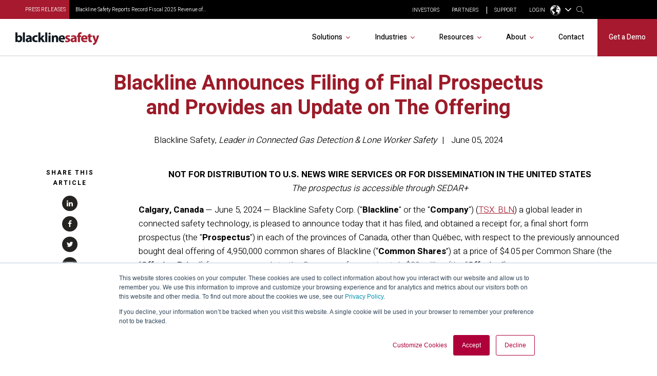

--- FILE ---
content_type: text/html; charset=UTF-8
request_url: https://www.blacklinesafety.com/about/press-releases/blackline-announces-filing-of-final-prospectus
body_size: 14276
content:
<!doctype html><html lang="en-us"><head>
        <meta charset="utf-8">
        <title>Blackline Announces Filing of Final Prospectus and Provides an Update on The Offering</title>
        <link rel="shortcut icon" href="https://www.blacklinesafety.com/hubfs/cropped-faviconG7-180x180%5B1%5D.png">
        <meta name="description" content="Blackline is pleased to announce today that it has filed, and obtained a receipt for, a final short form prospectus (the &quot;Prospectus&quot;) in each of the provinces of Canada, other than Québec, with respect to the previously announced bought deal offering of 4,950,000 common shares of Blackline (“Common Shares”) at a price of $4.05 per Common Share (the “Offering Price”) for gross proceeds to the Company of approximately $20 million (the “Offering”). ">
        
        
        
        
        

        <meta name="viewport" content="width=device-width, initial-scale=1">

    <script src="/hs/hsstatic/jquery-libs/static-1.4/jquery/jquery-1.11.2.js"></script>
<script>hsjQuery = window['jQuery'];</script>
    <meta property="og:description" content="Blackline is pleased to announce today that it has filed, and obtained a receipt for, a final short form prospectus (the &quot;Prospectus&quot;) in each of the provinces of Canada, other than Québec, with respect to the previously announced bought deal offering of 4,950,000 common shares of Blackline (“Common Shares”) at a price of $4.05 per Common Share (the “Offering Price”) for gross proceeds to the Company of approximately $20 million (the “Offering”). ">
    <meta property="og:title" content="Blackline Announces Filing of Final Prospectus and Provides an Update on The Offering">
    <meta name="twitter:description" content="Blackline is pleased to announce today that it has filed, and obtained a receipt for, a final short form prospectus (the &quot;Prospectus&quot;) in each of the provinces of Canada, other than Québec, with respect to the previously announced bought deal offering of 4,950,000 common shares of Blackline (“Common Shares”) at a price of $4.05 per Common Share (the “Offering Price”) for gross proceeds to the Company of approximately $20 million (the “Offering”). ">
    <meta name="twitter:title" content="Blackline Announces Filing of Final Prospectus and Provides an Update on The Offering">

    

    
    <style>
a.cta_button{-moz-box-sizing:content-box !important;-webkit-box-sizing:content-box !important;box-sizing:content-box !important;vertical-align:middle}.hs-breadcrumb-menu{list-style-type:none;margin:0px 0px 0px 0px;padding:0px 0px 0px 0px}.hs-breadcrumb-menu-item{float:left;padding:10px 0px 10px 10px}.hs-breadcrumb-menu-divider:before{content:'›';padding-left:10px}.hs-featured-image-link{border:0}.hs-featured-image{float:right;margin:0 0 20px 20px;max-width:50%}@media (max-width: 568px){.hs-featured-image{float:none;margin:0;width:100%;max-width:100%}}.hs-screen-reader-text{clip:rect(1px, 1px, 1px, 1px);height:1px;overflow:hidden;position:absolute !important;width:1px}
</style>

<link rel="stylesheet" href="https://www.blacklinesafety.com/hubfs/hub_generated/template_assets/1/51389816974/1769271621695/template_main.min.css">
<link rel="stylesheet" href="https://www.blacklinesafety.com/hubfs/hub_generated/module_assets/1/51390371925/1742605325912/module_Header.min.css">
<link rel="stylesheet" href="https://www.blacklinesafety.com/hubfs/hub_generated/module_assets/1/81487027791/1742605511245/module_search_input_header.min.css">
<link rel="stylesheet" href="https://www.blacklinesafety.com/hubfs/hub_generated/module_assets/1/53797776023/1742605413331/module_Hero_Inner_-_Blog_Post.min.css">
<style>
  @font-face {
    font-family: "Heebo";
    font-weight: 700;
    font-style: normal;
    font-display: swap;
    src: url("/_hcms/googlefonts/Heebo/700.woff2") format("woff2"), url("/_hcms/googlefonts/Heebo/700.woff") format("woff");
  }
  @font-face {
    font-family: "Heebo";
    font-weight: 300;
    font-style: normal;
    font-display: swap;
    src: url("/_hcms/googlefonts/Heebo/300.woff2") format("woff2"), url("/_hcms/googlefonts/Heebo/300.woff") format("woff");
  }
  @font-face {
    font-family: "Heebo";
    font-weight: 400;
    font-style: normal;
    font-display: swap;
    src: url("/_hcms/googlefonts/Heebo/regular.woff2") format("woff2"), url("/_hcms/googlefonts/Heebo/regular.woff") format("woff");
  }
  @font-face {
    font-family: "Heebo";
    font-weight: 600;
    font-style: normal;
    font-display: swap;
    src: url("/_hcms/googlefonts/Heebo/600.woff2") format("woff2"), url("/_hcms/googlefonts/Heebo/600.woff") format("woff");
  }
  @font-face {
    font-family: "Heebo";
    font-weight: 400;
    font-style: normal;
    font-display: swap;
    src: url("/_hcms/googlefonts/Heebo/regular.woff2") format("woff2"), url("/_hcms/googlefonts/Heebo/regular.woff") format("woff");
  }
  @font-face {
    font-family: "Heebo";
    font-weight: 700;
    font-style: normal;
    font-display: swap;
    src: url("/_hcms/googlefonts/Heebo/700.woff2") format("woff2"), url("/_hcms/googlefonts/Heebo/700.woff") format("woff");
  }
</style>

    <script type="application/ld+json">
{
  "mainEntityOfPage" : {
    "@type" : "WebPage",
    "@id" : "https://www.blacklinesafety.com/about/press-releases/blackline-announces-filing-of-final-prospectus"
  },
  "author" : {
    "name" : "Blackline Safety",
    "url" : "https://www.blacklinesafety.com/about/press-releases/author/blackline-safety",
    "@type" : "Person"
  },
  "headline" : "Blackline Announces Filing of Final Prospectus and Provides an Update on The Offering",
  "datePublished" : "2024-06-05T21:47:16.000Z",
  "dateModified" : "2024-06-05T23:42:52.034Z",
  "publisher" : {
    "name" : "Blackline Safety",
    "logo" : {
      "url" : "https://www.blacklinesafety.com/hubfs/Logo_BlacklineSafety_SPOT.png",
      "@type" : "ImageObject"
    },
    "@type" : "Organization"
  },
  "@context" : "https://schema.org",
  "@type" : "BlogPosting",
  "image" : [ "https://www.blacklinesafety.com/hubfs/PR_Financial-Quarter-Release_Thumbnail_v1.png" ]
}
</script>


    
<!--  Added by GoogleTagManager integration -->
<script>
var _hsp = window._hsp = window._hsp || [];
window.dataLayer = window.dataLayer || [];
function gtag(){dataLayer.push(arguments);}

var useGoogleConsentModeV2 = true;
var waitForUpdateMillis = 1000;



var hsLoadGtm = function loadGtm() {
    if(window._hsGtmLoadOnce) {
      return;
    }

    if (useGoogleConsentModeV2) {

      gtag('set','developer_id.dZTQ1Zm',true);

      gtag('consent', 'default', {
      'ad_storage': 'denied',
      'analytics_storage': 'denied',
      'ad_user_data': 'denied',
      'ad_personalization': 'denied',
      'wait_for_update': waitForUpdateMillis
      });

      _hsp.push(['useGoogleConsentModeV2'])
    }

    (function(w,d,s,l,i){w[l]=w[l]||[];w[l].push({'gtm.start':
    new Date().getTime(),event:'gtm.js'});var f=d.getElementsByTagName(s)[0],
    j=d.createElement(s),dl=l!='dataLayer'?'&l='+l:'';j.async=true;j.src=
    'https://www.googletagmanager.com/gtm.js?id='+i+dl;f.parentNode.insertBefore(j,f);
    })(window,document,'script','dataLayer','GTM-WKS8633');

    window._hsGtmLoadOnce = true;
};

_hsp.push(['addPrivacyConsentListener', function(consent){
  if(consent.allowed || (consent.categories && consent.categories.analytics)){
    hsLoadGtm();
  }
}]);

</script>

<!-- /Added by GoogleTagManager integration -->


<script src="https://cdnjs.cloudflare.com/ajax/libs/jspdf/2.5.3/jspdf.umd.min.js"></script>
<script type="text/javascript" src="https://secure.leadforensics.com/js/77233.js"></script>
<noscript>&lt;img  src="https://secure.leadforensics.com/77233.png" alt="" style="display:none;"&gt;</noscript>
<meta name="navu:site" content="S65N528">
<script async src="https://embed.navu.co/boot.js"></script>
<script src="https://global.localizecdn.com/localize.js"></script>
<script>!function(a){if(!a.Localize){a.Localize={};for(var e=["translate","untranslate","phrase","initialize","translatePage","setLanguage","getLanguage","getSourceLanguage","detectLanguage","getAvailableLanguages","setWidgetLanguages","hideLanguagesInWidget","untranslatePage","bootstrap","prefetch","on","off","hideWidget","showWidget"],t=0;t<e.length;t++)a.Localize[e[t]]=function(){}}}(window);</script>

<script>
  Localize.initialize({
    key: 'YcEPeSsxTo7oh', 
    rememberLanguage: true,
    autoApprove: true,
    allowInlineBreakTags: true,
    //useSubdomainsWithWidget: true, <!-- This line added by HS Support, 2025-10-09 -->
    // other options go here, separated by commas
  });
</script>




<link rel="amphtml" href="https://www.blacklinesafety.com/about/press-releases/blackline-announces-filing-of-final-prospectus?hs_amp=true">

<meta property="og:image" content="https://www.blacklinesafety.com/hubfs/PR_Financial-Quarter-Release_Thumbnail_v1.png">
<meta property="og:image:width" content="500">
<meta property="og:image:height" content="500">

<meta name="twitter:image" content="https://www.blacklinesafety.com/hubfs/PR_Financial-Quarter-Release_Thumbnail_v1.png">


<meta property="og:url" content="https://www.blacklinesafety.com/about/press-releases/blackline-announces-filing-of-final-prospectus">
<meta name="twitter:card" content="summary_large_image">
<meta name="twitter:creator" content="@blacklinesafety">

<link rel="canonical" href="https://www.blacklinesafety.com/about/press-releases/blackline-announces-filing-of-final-prospectus">

<meta property="og:type" content="article">
<link rel="alternate" type="application/rss+xml" href="https://www.blacklinesafety.com/about/press-releases/rss.xml">
<meta name="twitter:domain" content="www.blacklinesafety.com">
<script src="//platform.linkedin.com/in.js" type="text/javascript">
    lang: en_US
</script>

<meta http-equiv="content-language" content="en-us">






    <meta name="generator" content="HubSpot"></head>
    <body>
<!--  Added by GoogleTagManager integration -->
<noscript><iframe src="https://www.googletagmanager.com/ns.html?id=GTM-WKS8633" height="0" width="0" style="display:none;visibility:hidden"></iframe></noscript>

<!-- /Added by GoogleTagManager integration -->

        <link rel="stylesheet" href="https://cdnjs.cloudflare.com/ajax/libs/slick-carousel/1.9.0/slick.min.css">
        <script src="https://cdnjs.cloudflare.com/ajax/libs/slick-carousel/1.9.0/slick.min.js"></script>
        <link rel="stylesheet" href="https://cdnjs.cloudflare.com/ajax/libs/malihu-custom-scrollbar-plugin/3.1.5/jquery.mCustomScrollbar.css">
        <script src="https://cdnjs.cloudflare.com/ajax/libs/malihu-custom-scrollbar-plugin/3.1.5/jquery.mCustomScrollbar.min.js"></script>  
        <script src="https://cdnjs.cloudflare.com/ajax/libs/jquery.isotope/3.0.5/isotope.pkgd.min.js"></script>
        <script src="https://www.blacklinesafety.com/hubfs/Blacklinesafety_2021/js/CountUp.js"></script>
        <div class="body-wrapper   hs-content-id-169606590315 hs-blog-post hs-blog-id-6727238993">
            
            <div data-global-resource-path="blackline-safety/templates/partials/header.html"><div id="hs_cos_wrapper_header" class="hs_cos_wrapper hs_cos_wrapper_widget hs_cos_wrapper_type_module" style="" data-hs-cos-general-type="widget" data-hs-cos-type="module"><div class="container">

</div>
<header>
    <div class="header header-main">
        <div class="inner flex align-bottom">
            <div class="press-release">
                <div class="ttl text-uppercase"><a href="/about/press-releases">press releases</a></div>
                <div class="news-slide">
                    
                    
                    <div class="list"><a href="https://www.blacklinesafety.com/about/press-releases/blackline-safety-reports-record-fiscal-2025-revenue-of-150.5-million-and-adjusted-ebitda-of-6.1-million">Blackline Safety Reports Record Fiscal 2025 Revenue of...</a></div>
                    
                </div>
            </div>
            
        
            <div class="logos">
                
                
                
                
                
                <a href="https://www.blacklinesafety.com">
                    <div class="logo white">
                        
                        <img src="https://www.blacklinesafety.com/hubfs/Blacklinesafety_2021/images/blacklinesafety_footer-logo.png" alt="blacklinesafety_footer-logo" loading="lazy">
                    </div>

                    <div class="logo color">
                        
                        <img src="https://www.blacklinesafety.com/hubfs/Blacklinesafety_2021/images/Logo_color.svg" alt="Logo_color" loading="lazy">
                    </div>
                </a>
            </div>
            <div class="header_right">
                <div class="top_nav">
                    <div class="nav">
                        <span id="hs_cos_wrapper_header_" class="hs_cos_wrapper hs_cos_wrapper_widget hs_cos_wrapper_type_simple_menu" style="" data-hs-cos-general-type="widget" data-hs-cos-type="simple_menu"><div id="hs_menu_wrapper_header_" class="hs-menu-wrapper active-branch flyouts hs-menu-flow-horizontal" role="navigation" data-sitemap-name="" data-menu-id="" aria-label="Navigation Menu">
 <ul role="menu">
  <li class="hs-menu-item hs-menu-depth-1" role="none"><a href="https://investors.blacklinesafety.com" role="menuitem" target="_self">INVESTORS</a></li>
  <li class="hs-menu-item hs-menu-depth-1" role="none"><a href="https://www.blacklinesafety.com/about/partners/channel-partners" role="menuitem" target="_self">PARTNERS</a></li>
  <li class="hs-menu-item hs-menu-depth-1" role="none"><a href="https://support.blacklinesafety.com" role="menuitem" target="_self">SUPPORT</a></li>
  <li class="hs-menu-item hs-menu-depth-1" role="none"><a href="https://live.blacklinesafety.com/sign-in" role="menuitem" target="_self">LOGIN</a></li>
 </ul>
</div></span>
                        <div class="custom-language">
                            <label>
                                <svg xmlns="http://www.w3.org/2000/svg" width="15" height="15" viewbox="0 0 15 15" fill="none">
                                    <g clip-path="url(#clip0_103_191)">
                                        <path d="M6.9196 10.857C6.72861 10.9893 6.59639 11.4594 6.55232 11.7385C6.50824 12.0177 5.8912 11.9736 5.7149 12.1205C5.5386 12.2821 5.34761 12.4731 5.14193 12.7522C4.93625 13.0314 5.28885 13.81 5.14193 13.8541C4.93625 13.9276 4.65711 13.619 4.59835 13.4574C4.56897 13.3693 4.20168 13.2077 4.08415 12.9138C3.95192 12.6053 4.1723 11.5916 3.77563 11.2684C3.37896 10.9599 2.82068 10.0343 2.80599 10.0049C2.7913 9.97554 2.58562 9.79924 2.55623 9.7111C2.52685 9.62295 2.9529 9.37319 2.9529 9.37319C2.9529 9.37319 2.93821 9.07936 2.89414 8.96183C2.85006 8.8443 2.57092 9.12344 2.4387 8.96183C2.30648 8.80023 1.76289 8.05096 1.71882 7.77182C1.42499 7.75713 1.01363 7.71306 0.94017 7.37515C0.910787 7.22824 0.734489 7.02256 0.719798 6.64058C0.675723 6.12638 0.661032 5.42119 0.528809 5.25958C1.36622 2.73264 3.51118 0.822752 6.17034 0.323242C6.39071 0.617072 6.09688 0.822752 5.96466 0.940284C5.83243 1.05782 6.12626 1.10189 6.0675 1.17535C6.00873 1.23411 5.62675 1.68955 5.43576 1.68955C5.24477 1.68955 4.6865 1.38103 4.55427 1.43979C4.42205 1.49856 3.73155 2.17437 3.6434 2.30659C3.55525 2.43882 3.89316 2.92363 3.92254 3.07055C3.95192 3.21746 3.62871 3.59944 3.74624 3.70228C3.84908 3.79043 4.30452 3.43784 4.58366 3.21746C4.86279 2.99709 4.89218 2.36536 4.99502 2.20375C5.11255 2.04215 5.33292 2.20375 5.377 2.27721C5.42107 2.35067 5.55329 2.58573 5.67083 2.57104C5.78836 2.57104 6.02342 2.51227 5.97935 2.76203C5.93527 3.02647 6.53762 3.90796 6.27318 4.05488C6.00873 4.20179 5.68552 3.83451 5.50922 3.80512C5.34761 3.76105 4.62773 4.17241 4.86279 4.09895C5.09786 4.02549 5.46515 4.39278 5.50922 4.49562C5.55329 4.59846 5.68552 4.93637 5.50922 4.93637C5.33292 4.93637 4.96564 4.65723 4.87749 4.65723C4.77465 4.65723 4.43674 5.27427 4.27514 5.17143C4.12822 5.06859 3.65809 5.20081 3.68748 5.52402C3.70217 5.83255 3.09982 5.89131 3.09982 6.15576C3.09982 6.42021 3.09982 6.89033 2.89414 6.84626C2.70315 6.80218 2.58562 6.42021 2.51216 6.33206C2.45339 6.2586 2.04203 6.12638 1.83635 6.17045C1.63067 6.21452 1.43968 6.61119 1.51314 6.84626C1.5866 7.08132 1.89512 7.22824 2.02734 7.15478C2.15956 7.09601 2.55623 7.30169 2.48278 7.36046C2.40932 7.41923 2.33586 7.78651 2.42401 8.03627C2.51216 8.28602 2.90883 8.47701 3.05574 8.53578C3.20266 8.59454 3.4671 8.43294 3.56994 8.47701C3.67279 8.5064 3.83439 8.69738 4.02538 8.69738C4.21637 8.69738 4.39267 8.69738 4.52489 8.77084C4.67181 8.8443 5.08317 9.29974 5.377 9.44665C5.67083 9.57887 5.64144 10.2694 5.96466 10.3575C6.28787 10.4457 7.12528 10.7689 6.9196 10.8864V10.857Z" fill="white" stroke="white" stroke-width="0.205681" stroke-miterlimit="10" />
                                        <path d="M4.2607 7.68355C4.34885 7.49256 3.73181 7.19873 3.67305 7.21342C3.59959 7.21342 3.08539 7.2428 3.056 7.36034C3.02662 7.47787 3.36452 7.68355 3.46736 7.74231C3.46736 7.74231 4.17256 7.87454 4.2754 7.68355H4.2607Z" fill="white" stroke="white" stroke-width="0.205681" stroke-miterlimit="10" />
                                        <path d="M7.97749 0.807789C7.87465 0.675566 7.18415 0.807789 7.096 0.807789C7.00785 0.807789 6.5818 1.17508 6.59649 1.24853C6.61118 1.32199 6.59649 1.54236 6.69933 1.54236C6.80217 1.54236 6.94909 1.57175 6.96378 1.6599C6.96378 1.76274 6.78748 1.98311 6.69933 2.01249C6.61118 2.04187 6.42019 2.23286 6.43488 2.32101C6.44958 2.40916 6.7434 3.09966 6.84625 3.08497C6.96378 3.08497 6.9197 2.65892 6.99316 2.54138C7.06662 2.43854 7.30168 2.29163 7.38983 2.36509C7.47798 2.43854 7.71304 2.21817 7.74243 2.13002C7.77181 2.04187 7.63958 1.6452 7.6102 1.49829C7.58082 1.35137 8.03626 0.851864 7.99218 0.793098L7.97749 0.807789Z" fill="white" stroke="white" stroke-width="0.205681" stroke-miterlimit="10" />
                                        <path d="M14.7942 7.50721C14.7942 7.55129 14.7942 7.58067 14.7942 7.62474C14.7942 7.62474 14.3829 8.13895 14.2947 8.35932C14.1919 8.57969 13.9128 8.565 13.9421 8.47685C13.9715 8.3887 13.7365 7.56598 13.7218 7.53659C13.7071 7.50721 13.4426 7.184 13.3692 7.15462C13.2957 7.12523 13.1488 7.19869 13.1194 7.22807C13.09 7.27215 13.2516 8.60907 13.3398 8.62376C13.4279 8.63846 13.854 9.00574 13.8981 9.10858C13.9862 9.32896 13.2223 9.79908 13.09 10.1076C12.9578 10.4161 12.4142 11.1507 12.2673 11.5033C12.1204 11.8559 10.6659 12.9284 10.5484 12.8108C10.4309 12.6933 10.3868 12.5611 10.6072 12.2673C10.8275 11.9734 10.9745 11.4886 11.0626 11.0919C11.1361 10.6953 11.2095 10.1223 11.092 9.91661C10.9598 9.69624 10.328 9.81377 9.82852 9.90192C9.31432 9.99007 8.78543 9.35834 8.60913 9.28488C8.43283 9.22611 8.6532 8.47685 8.55036 8.15364C8.44752 7.83042 9.04987 7.50721 9.12333 7.33091C9.21148 7.15462 9.46124 6.50819 9.65222 6.52288C9.85791 6.52288 11.0773 6.37597 11.1361 6.43473C11.1948 6.4935 11.1361 6.58165 11.2242 6.71387C11.2977 6.8461 11.9147 7.11054 12.0469 7.13993C12.1645 7.16931 12.0469 7.0077 12.3261 6.90486C12.6199 6.80202 13.2369 6.6698 13.3398 6.65511C13.4573 6.65511 13.472 6.02337 13.4573 5.96461C13.4279 5.89115 13.046 6.22905 12.8844 6.12621C12.7374 6.00868 12.664 5.67078 12.5464 5.65609C12.4289 5.65609 12.1645 5.71485 12.1645 5.71485C12.1351 5.75893 12.2379 6.05276 12.1204 6.12621C12.0029 6.19967 11.2389 5.21534 11.2536 5.14188C11.2536 5.06843 10.9892 5.25942 10.9304 5.34757C10.8716 5.43571 10.5043 5.56794 10.3427 5.70016C10.1811 5.83238 9.99013 6.02337 9.85791 6.03806C9.72568 6.03806 9.19679 6.21436 9.12333 6.00868C9.04987 5.81769 9.04987 5.47979 9.10864 5.37695C9.16741 5.27411 9.84321 5.25942 9.90198 5.18596C9.97544 5.1125 9.63753 4.84805 9.63753 4.78929C9.63753 4.73052 9.99013 4.58361 10.1517 4.53953C10.328 4.49546 10.4456 4.34854 10.4309 4.21632C10.4015 4.0841 10.3133 3.67274 10.3427 3.59928C10.3721 3.54051 10.519 3.33483 10.6366 3.37891C10.7688 3.42298 10.8569 3.54051 10.8569 3.65804C10.8569 3.76089 10.8129 4.14286 10.9745 4.0841C11.1508 4.02533 11.5621 3.9078 11.6209 3.84903C11.665 3.79027 11.518 3.67274 11.4887 3.33483C11.4593 2.98224 11.3711 2.24766 11.2389 2.1889C11.1214 2.13013 10.7982 2.08606 10.7394 2.11544C10.6953 2.15951 10.6659 2.77656 10.6659 2.80594C10.6659 2.85001 10.3574 3.02631 10.284 3.02631C10.2105 3.02631 9.97544 3.05569 9.91667 2.96755C9.85791 2.89409 9.72568 2.65902 9.79914 2.61495C9.8726 2.57088 10.0783 2.36519 10.1077 2.30643C10.137 2.24766 10.1811 1.85099 9.96075 1.8363C9.74037 1.80692 9.44654 1.77754 9.49062 1.64531C9.53469 1.4984 9.71099 1.38087 10.0636 1.3221C10.4162 1.26333 11.0773 1.4984 11.4299 1.38087C13.4573 2.67372 14.8089 4.95089 14.8089 7.53659L14.7942 7.50721Z" fill="white" stroke="white" stroke-width="0.205681" stroke-miterlimit="10" />
                                        <path d="M9.28514 2.92336C9.28514 2.82052 8.87378 2.87928 8.80032 2.92336C8.72687 2.96743 8.78563 3.2025 8.80032 3.24657C8.81502 3.29064 8.78563 3.62855 8.8444 3.68731C8.90316 3.74608 9.07946 3.92238 9.07946 3.98114C9.07946 4.03991 8.90316 4.18682 9.03539 4.26028C9.16761 4.34843 9.76996 4.08398 9.78465 3.93707C9.79934 3.79015 9.29983 3.59917 9.28514 3.43756C9.25576 3.27595 9.28514 2.96743 9.28514 2.90867V2.92336Z" fill="white" stroke="white" stroke-width="0.205681" stroke-miterlimit="10" />
                                        <path d="M12.3113 12.3108C12.2819 12.3842 12.7814 12.443 12.9577 12.3401C13.134 12.2373 13.3838 11.4733 13.4132 11.2236C13.4132 11.1208 13.0753 11.0914 13.0459 11.1648C13.0018 11.2383 12.7667 11.5027 12.7814 11.6056C12.7961 11.7084 12.3407 12.252 12.3113 12.3255V12.3108Z" fill="white" stroke="white" stroke-width="0.205681" stroke-miterlimit="10" />
                                        <path d="M10.2967 14.2463C14.0223 12.7031 15.7916 8.43187 14.2483 4.70623C12.7051 0.980599 8.43389 -0.788606 4.70826 0.754602C0.982626 2.29781 -0.78658 6.56905 0.756628 10.2947C2.29984 14.0203 6.57108 15.7895 10.2967 14.2463Z" stroke="white" stroke-width="0.411361" stroke-miterlimit="10" />
                                    </g>
                                    <defs>
                                        <clippath id="clip0_103_191">
                                            <rect width="15" height="15" fill="white" />
                                        </clippath>
                                    </defs>
                                </svg>
                            </label>
                            <ul>
                                <li>
                                    <a href="javascript:Localize.setLanguage(&quot;en&quot;)">English</a>
                                </li>
                                 <li>
                                    <a href="javascript:Localize.setLanguage(&quot;pt-BR&quot;)">Português Brasileiro</a>
                                </li>
                                 <li>
                                    <a href="javascript:Localize.setLanguage(&quot;fr&quot;)">Français</a>
                                </li>
                                 <li>
                                    <a href="javascript:Localize.setLanguage(&quot;de&quot;)">Deutsch</a>
                                </li>
                                 <li>
                                    <a href="javascript:Localize.setLanguage(&quot;nl&quot;)">Nederlands</a>
                                </li>
                                <li>
                                    <a href="javascript:Localize.setLanguage(&quot;it&quot;)">Italiano</a>
                                </li>
                                 <li>
                                    <a href="javascript:Localize.setLanguage(&quot;es&quot;)">Español</a>
                                </li>
                            </ul>   
                        </div>

                    </div>
                    
                    <div class="search">
                        <div class="icon">
                            <img src="https://www.blacklinesafety.com/hubfs/Blacklinesafety_2021/images/search.png" alt="search">
                        </div>
                    </div>
                </div>
                <div class="mainmenu">
                    <span id="hs_cos_wrapper_header_" class="hs_cos_wrapper hs_cos_wrapper_widget hs_cos_wrapper_type_menu" style="" data-hs-cos-general-type="widget" data-hs-cos-type="menu"><div id="hs_menu_wrapper_header_" class="hs-menu-wrapper active-branch flyouts hs-menu-flow-horizontal" role="navigation" data-sitemap-name="default" data-menu-id="204535300748" aria-label="Navigation Menu">
 <ul role="menu">
  <li class="hs-menu-item hs-menu-depth-1 hs-item-has-children" role="none"><a href="javascript:;" aria-haspopup="true" aria-expanded="false" role="menuitem">Solutions</a>
   <ul role="menu" class="hs-menu-children-wrapper">
    <li class="hs-menu-item hs-menu-depth-2 hs-item-has-children" role="none"><a href="javascript:;" role="menuitem">PORTABLE GAS DETECTION</a>
     <ul role="menu" class="hs-menu-children-wrapper">
      <li class="hs-menu-item hs-menu-depth-3" role="none"><a href="https://www.blacklinesafety.com/solutions/personal-gas-detection/g8-portable-gas-detector" role="menuitem"><span style="font-weight: bold; color: #a6192e;">NEW</span> G8 Portable Gas Detector</a></li>
      <li class="hs-menu-item hs-menu-depth-3" role="none"><a href="https://www.blacklinesafety.com/solutions/personal-gas-detection/g7-multi-gas#g7x" role="menuitem">G7x Multi-Gas (satellite)</a></li>
      <li class="hs-menu-item hs-menu-depth-3" role="none"><a href="https://www.blacklinesafety.com/solutions/personal-gas-detection/g6-single-gas" role="menuitem">G6 Single-Gas</a></li>
     </ul></li>
    <li class="hs-menu-item hs-menu-depth-2 hs-item-has-children" role="none"><a href="javascript:;" role="menuitem">LONE WORKER MONITORS</a>
     <ul role="menu" class="hs-menu-children-wrapper">
      <li class="hs-menu-item hs-menu-depth-3" role="none"><a href="https://www.blacklinesafety.com/solutions/lone-worker/g8-lone-worker" role="menuitem"><span style="font-weight: bold; color: #a6192e;">NEW</span> G8 Lone Worker</a></li>
      <li class="hs-menu-item hs-menu-depth-3" role="none"><a href="https://www.blacklinesafety.com/solutions/lone-worker/g7-lone-worker#g7x" role="menuitem">G7x Lone Worker (satellite)</a></li>
     </ul></li>
    <li class="hs-menu-item hs-menu-depth-2 hs-item-has-children" role="none"><a href="javascript:;" role="menuitem">AREA MONITORING</a>
     <ul role="menu" class="hs-menu-children-wrapper">
      <li class="hs-menu-item hs-menu-depth-3" role="none"><a href="https://www.blacklinesafety.com/solutions/area-monitoring/exo" role="menuitem">EXO</a></li>
     </ul></li>
    <li class="hs-menu-item hs-menu-depth-2 hs-item-has-children" role="none"><a href="https://www.blacklinesafety.com/solutions/accessories" role="menuitem">ACCESSORIES</a>
     <ul role="menu" class="hs-menu-children-wrapper">
      <li class="hs-menu-item hs-menu-depth-3" role="none"><a href="https://www.blacklinesafety.com/solutions/accessories#featured_g8_accessories" role="menuitem">G8</a></li>
      <li class="hs-menu-item hs-menu-depth-3" role="none"><a href="https://www.blacklinesafety.com/solutions/accessories#featured_g7_accessories" role="menuitem">G7x</a></li>
      <li class="hs-menu-item hs-menu-depth-3" role="none"><a href="https://www.blacklinesafety.com/solutions/accessories#featured_g6_accessories" role="menuitem">G6</a></li>
      <li class="hs-menu-item hs-menu-depth-3" role="none"><a href="https://www.blacklinesafety.com/solutions/accessories#featured_exo_accessories" role="menuitem">EXO</a></li>
     </ul></li>
    <li class="hs-menu-item hs-menu-depth-2 hs-item-has-children" role="none"><a href="https://www.blacklinesafety.com/solutions/software" role="menuitem">SOFTWARE &amp; DATA</a>
     <ul role="menu" class="hs-menu-children-wrapper">
      <li class="hs-menu-item hs-menu-depth-3" role="none"><a href="https://www.blacklinesafety.com/solutions/software/blackline-live" role="menuitem">Blackline Live</a></li>
      <li class="hs-menu-item hs-menu-depth-3" role="none"><a href="https://www.blacklinesafety.com/solutions/software/blackline-analytics" role="menuitem">Blackline Analytics</a></li>
      <li class="hs-menu-item hs-menu-depth-3" role="none"><a href="https://www.blacklinesafety.com/solutions/software/plume-modeling" role="menuitem">Plume Modeling</a></li>
      <li class="hs-menu-item hs-menu-depth-3" role="none"><a href="https://www.blacklinesafety.com/solutions/software/api" role="menuitem">API Library</a></li>
      <li class="hs-menu-item hs-menu-depth-3" role="none"><a href="https://www.blacklinesafety.com/solutions/software/loner-mobile-app" role="menuitem">Loner Mobile App</a></li>
     </ul></li>
    <li class="hs-menu-item hs-menu-depth-2 hs-item-has-children" role="none"><a href="https://www.blacklinesafety.com/solutions/services" role="menuitem">SERVICES</a>
     <ul role="menu" class="hs-menu-children-wrapper">
      <li class="hs-menu-item hs-menu-depth-3" role="none"><a href="https://www.blacklinesafety.com/solutions/services/24-7-live-monitoring" role="menuitem">24/7 Live Monitoring</a></li>
      <li class="hs-menu-item hs-menu-depth-3" role="none"><a href="https://www.blacklinesafety.com/solutions/services/communications" role="menuitem">Communications</a></li>
      <li class="hs-menu-item hs-menu-depth-3" role="none"><a href="https://www.blacklinesafety.com/solutions/services/onboarding-implementation" role="menuitem">Onboarding</a></li>
     </ul></li>
    <li class="hs-menu-item hs-menu-depth-2 hs-item-has-children" role="none"><a href="https://www.blacklinesafety.com/solutions/services/buy-lease-rent" role="menuitem">HOW-TO-BUY</a>
     <ul role="menu" class="hs-menu-children-wrapper">
      <li class="hs-menu-item hs-menu-depth-3" role="none"><a href="https://www.blacklinesafety.com/solutions/services/pricing-plans" role="menuitem">Pricing &amp; Plans</a></li>
      <li class="hs-menu-item hs-menu-depth-3" role="none"><a href="https://www.blacklinesafety.com/solutions/services/rentals" role="menuitem">Rent</a></li>
      <li class="hs-menu-item hs-menu-depth-3" role="none"><a href="https://www.blacklinesafety.com/solutions/collateral-library" role="menuitem">Collateral Library</a></li>
      <li class="hs-menu-item hs-menu-depth-3" role="none"><a href="https://www.blacklinesafety.com/solutions/product-comparison" role="menuitem">Product Comparison</a></li>
     </ul></li>
   </ul></li>
  <li class="hs-menu-item hs-menu-depth-1 hs-item-has-children" role="none"><a href="https://www.blacklinesafety.com/industries" aria-haspopup="true" aria-expanded="false" role="menuitem">Industries</a>
   <ul role="menu" class="hs-menu-children-wrapper">
    <li class="hs-menu-item hs-menu-depth-2 hs-item-has-children" role="none"><a href="https://www.blacklinesafety.com/industries" role="menuitem">INDUSTRIES</a>
     <ul role="menu" class="hs-menu-children-wrapper">
      <li class="hs-menu-item hs-menu-depth-3" role="none"><a href="https://www.blacklinesafety.com/industries/fire-hazmat" role="menuitem">Fire and Hazmat</a></li>
      <li class="hs-menu-item hs-menu-depth-3" role="none"><a href="https://www.blacklinesafety.com/industries/oil-gas" role="menuitem">Oil and Gas</a></li>
      <li class="hs-menu-item hs-menu-depth-3" role="none"><a href="https://www.blacklinesafety.com/industries/water-wastewater" role="menuitem">Water and Wastewater</a></li>
      <li class="hs-menu-item hs-menu-depth-3" role="none"><a href="https://www.blacklinesafety.com/industries/utilities" role="menuitem">Utilities</a></li>
      <li class="hs-menu-item hs-menu-depth-3" role="none"><a href="https://www.blacklinesafety.com/industries/hydrogen" role="menuitem">Hydrogen Operations</a></li>
      <li class="hs-menu-item hs-menu-depth-3" role="none"><a href="https://www.blacklinesafety.com/industries/petrochemical" role="menuitem">Petrochemical</a></li>
      <li class="hs-menu-item hs-menu-depth-3" role="none"><a href="https://www.blacklinesafety.com/industries/renewable-energy" role="menuitem">Renewable Energy</a></li>
      <li class="hs-menu-item hs-menu-depth-3" role="none"><a href="https://www.blacklinesafety.com/industries/biotech-pharma" role="menuitem">Biotech and Pharma</a></li>
      <li class="hs-menu-item hs-menu-depth-3" role="none"><a href="https://www.blacklinesafety.com/industries/steel-manufacturing" role="menuitem">Steel Manufacturing</a></li>
      <li class="hs-menu-item hs-menu-depth-3" role="none"><a href="https://www.blacklinesafety.com/industries/transportation-logistics" role="menuitem">Transportation and Logistics</a></li>
      <li class="hs-menu-item hs-menu-depth-3" role="none"><a href="https://www.blacklinesafety.com/industries" role="menuitem">More...</a></li>
     </ul></li>
    <li class="hs-menu-item hs-menu-depth-2 hs-item-has-children" role="none"><a href="javascript:;" role="menuitem">APPLICATIONS</a>
     <ul role="menu" class="hs-menu-children-wrapper">
      <li class="hs-menu-item hs-menu-depth-3" role="none"><a href="https://www.blacklinesafety.com/solutions/applications/confined-space-entry-safety" role="menuitem">Confined Space Entries</a></li>
      <li class="hs-menu-item hs-menu-depth-3" role="none"><a href="https://www.blacklinesafety.com/solutions/software/plume-modeling" role="menuitem">Plume Modelling</a></li>
      <li class="hs-menu-item hs-menu-depth-3" role="none"><a href="https://www.blacklinesafety.com/solutions/lone-worker/g8-lone-worker" role="menuitem">Lone Worker Safety</a></li>
      <li class="hs-menu-item hs-menu-depth-3" role="none"><a href="https://www.blacklinesafety.com/solutions/area-monitoring/exo" role="menuitem">Area Monitoring</a></li>
      <li class="hs-menu-item hs-menu-depth-3" role="none"><a href="https://www.blacklinesafety.com/safety-solutions/shutdowns-turnarounds" role="menuitem">Shutdowns and Turnarounds</a></li>
     </ul></li>
   </ul></li>
  <li class="hs-menu-item hs-menu-depth-1 hs-item-has-children" role="none"><a href="javascript:;" aria-haspopup="true" aria-expanded="false" role="menuitem">Resources</a>
   <ul role="menu" class="hs-menu-children-wrapper">
    <li class="hs-menu-item hs-menu-depth-2" role="none"><a href="https://www.blacklinesafety.com/resources/white-papers#case-studies" role="menuitem">Case Studies</a></li>
    <li class="hs-menu-item hs-menu-depth-2" role="none"><a href="https://www.blacklinesafety.com/resources/white-papers#incident-stories" role="menuitem">Incident Stories</a></li>
    <li class="hs-menu-item hs-menu-depth-2" role="none"><a href="https://www.blacklinesafety.com/blog" role="menuitem">Blog Articles</a></li>
    <li class="hs-menu-item hs-menu-depth-2" role="none"><a href="https://www.blacklinesafety.com/resources/white-papers#white-papers" role="menuitem">eBooks &amp; White Papers</a></li>
    <li class="hs-menu-item hs-menu-depth-2" role="none"><a href="https://www.blacklinesafety.com/resources/webinars" role="menuitem">Webinars &amp; Podcasts</a></li>
    <li class="hs-menu-item hs-menu-depth-2" role="none"><a href="https://www.blacklinesafety.com/safety-moment" role="menuitem">Safety Moment videos</a></li>
    <li class="hs-menu-item hs-menu-depth-2" role="none"><a href="https://www.blacklinesafety.com/resources/upcoming-events" role="menuitem">Tradeshows &amp; Events</a></li>
    <li class="hs-menu-item hs-menu-depth-2 hs-item-has-children" role="none"><a href="https://www.blacklinesafety.com/solutions/sensors" role="menuitem">SENSORS</a>
     <ul role="menu" class="hs-menu-children-wrapper">
      <li class="hs-menu-item hs-menu-depth-3" role="none"><a href="https://www.blacklinesafety.com/solutions/gas-sensors/cl2" role="menuitem">Cl2</a></li>
      <li class="hs-menu-item hs-menu-depth-3" role="none"><a href="https://www.blacklinesafety.com/solutions/gas-sensors/clo2" role="menuitem">ClO2</a></li>
      <li class="hs-menu-item hs-menu-depth-3" role="none"><a href="https://www.blacklinesafety.com/solutions/gas-sensors/co" role="menuitem">CO</a></li>
      <li class="hs-menu-item hs-menu-depth-3" role="none"><a href="https://www.blacklinesafety.com/solutions/gas-sensors/co2" role="menuitem">CO2</a></li>
      <li class="hs-menu-item hs-menu-depth-3" role="none"><a href="https://www.blacklinesafety.com/solutions/gas-sensors/gamma-radiation-sensor" role="menuitem">Gamma</a></li>
      <li class="hs-menu-item hs-menu-depth-3" role="none"><a href="https://www.blacklinesafety.com/solutions/gas-sensors/h2" role="menuitem">H2</a></li>
      <li class="hs-menu-item hs-menu-depth-3" role="none"><a href="https://www.blacklinesafety.com/solutions/gas-sensors/h2s" role="menuitem">H2S</a></li>
      <li class="hs-menu-item hs-menu-depth-3" role="none"><a href="https://www.blacklinesafety.com/solutions/gas-sensors/hcn" role="menuitem">HCN</a></li>
      <li class="hs-menu-item hs-menu-depth-3" role="none"><a href="https://www.blacklinesafety.com/solutions/gas-sensors/hf" role="menuitem">HF</a></li>
      <li class="hs-menu-item hs-menu-depth-3" role="none"><a href="https://www.blacklinesafety.com/solutions/gas-sensors/lel-mps" role="menuitem">LEL-MPS</a></li>
      <li class="hs-menu-item hs-menu-depth-3" role="none"><a href="https://www.blacklinesafety.com/solutions/gas-sensors/nh3" role="menuitem">NH3</a></li>
      <li class="hs-menu-item hs-menu-depth-3" role="none"><a href="https://www.blacklinesafety.com/solutions/gas-sensors/no2" role="menuitem">NO2</a></li>
      <li class="hs-menu-item hs-menu-depth-3" role="none"><a href="https://www.blacklinesafety.com/solutions/gas-sensors/o2" role="menuitem">O2</a></li>
      <li class="hs-menu-item hs-menu-depth-3" role="none"><a href="https://www.blacklinesafety.com/solutions/gas-sensors/o3" role="menuitem">O3</a></li>
      <li class="hs-menu-item hs-menu-depth-3" role="none"><a href="https://www.blacklinesafety.com/solutions/gas-sensors/pid" role="menuitem">VOCs-PID</a></li>
      <li class="hs-menu-item hs-menu-depth-3" role="none"><a href="https://www.blacklinesafety.com/solutions/gas-sensors/so2" role="menuitem">SO2</a></li>
     </ul></li>
   </ul></li>
  <li class="hs-menu-item hs-menu-depth-1 hs-item-has-children" role="none"><a href="https://www.blacklinesafety.com/about" aria-haspopup="true" aria-expanded="false" role="menuitem">About</a>
   <ul role="menu" class="hs-menu-children-wrapper">
    <li class="hs-menu-item hs-menu-depth-2" role="none"><a href="https://www.blacklinesafety.com/about" role="menuitem">About Us</a></li>
    <li class="hs-menu-item hs-menu-depth-2" role="none"><a href="https://careers.blacklinesafety.com/home" role="menuitem">Careers</a></li>
    <li class="hs-menu-item hs-menu-depth-2" role="none"><a href="https://www.blacklinesafety.com/about/our-team" role="menuitem">Our Team</a></li>
    <li class="hs-menu-item hs-menu-depth-2" role="none"><a href="https://investors.blacklinesafety.com" role="menuitem">Investors</a></li>
    <li class="hs-menu-item hs-menu-depth-2" role="none"><a href="https://www.blacklinesafety.com/about/partners" role="menuitem">Partners</a></li>
    <li class="hs-menu-item hs-menu-depth-2" role="none"><a href="https://www.blacklinesafety.com/in-the-news" role="menuitem">In the News</a></li>
    <li class="hs-menu-item hs-menu-depth-2" role="none"><a href="https://www.blacklinesafety.com/about/press-releases" role="menuitem">Press Releases</a></li>
    <li class="hs-menu-item hs-menu-depth-2" role="none"><a href="https://www.blacklinesafety.com/about/blackline-safety-impact-awards" role="menuitem">Impact Awards</a></li>
    <li class="hs-menu-item hs-menu-depth-2" role="none"><a href="https://www.blacklinesafety.com/about/data-security-privacy" role="menuitem">Data Privacy &amp; Security</a></li>
   </ul></li>
  <li class="hs-menu-item hs-menu-depth-1" role="none"><a href="https://www.blacklinesafety.com/contact" role="menuitem">Contact</a></li>
  <li class="hs-menu-item hs-menu-depth-1" role="none"><a href="https://www.blacklinesafety.com/demo" role="menuitem">Get a Demo</a></li>
 </ul>
</div></span>
                </div>
            </div>
        </div>
    </div>
</header></div>
<div id="hs_cos_wrapper_module_16600257637996" class="hs_cos_wrapper hs_cos_wrapper_widget hs_cos_wrapper_type_module" style="" data-hs-cos-general-type="widget" data-hs-cos-type="module">
<div class="search_header"> 
    <div class="hs-search-field"> 
        <div class="hs-search-field__bar"> 
            <form action="/hs-search-results">
                
                <input type="text" class="hs-search-field__input" name="term" autocomplete="off" aria-label="Search" placeholder="Search">

                
                <input type="hidden" name="type" value="SITE_PAGE">
                
                
                <input type="hidden" name="type" value="LANDING_PAGE">
                
                
                <input type="hidden" name="type" value="BLOG_POST">
                <input type="hidden" name="type" value="LISTING_PAGE">
                
                

                
                <button aria-label="Search">
                    <svg xmlns="http://www.w3.org/2000/svg" version="1.2" baseprofile="tiny-ps" viewbox="0 0 24 22" width="24" height="22">
                        <title>Folder 1</title>
                        <style>
                            tspan { white-space:pre }
                            .shp0 { fill: none;stroke: #b7b7b7 } 
                        </style>
                        <g id="Folder 1">
                            <path id="Ellipse 1" class="shp0" d="M9.41 0.63C13.89 0.63 17.53 4.26 17.53 8.75C17.53 13.24 13.89 16.88 9.41 16.88C4.92 16.88 1.28 13.24 1.28 8.75C1.28 4.26 4.92 0.63 9.41 0.63Z" />
                            <path id="Line 1" class="shp0" d="M22.48 21.06L15.41 13.99L22.48 21.06Z" />
                        </g>
                    </svg>
                </button>
                
            </form>
        </div>
        
    </div>
</div></div></div>
            

            
<main class="body-container-wrapper">
  <div class="body-container body-container--blog-post">

    
    
        

    
      
      <div id="hs_cos_wrapper_module_162997596309015" class="hs_cos_wrapper hs_cos_wrapper_widget hs_cos_wrapper_type_module" style="" data-hs-cos-general-type="widget" data-hs-cos-type="module"><div class="hero_post text-center ">
    <div class="container">
        <div class="inner">
            <h1><span id="hs_cos_wrapper_name" class="hs_cos_wrapper hs_cos_wrapper_meta_field hs_cos_wrapper_type_text" style="" data-hs-cos-general-type="meta_field" data-hs-cos-type="text">Blackline Announces Filing of Final Prospectus and Provides an Update on The Offering</span></h1>
            <div class="hero_author">
                <span class="author"><a href="https://www.blacklinesafety.com/about/press-releases/author/blackline-safety">Blackline Safety</a>,&nbsp;<i>Leader in Connected Gas Detection &amp; Lone Worker Safety</i></span>
                <span class="date">June 05, 2024</span>
                
            </div>
        </div>
    </div>
</div></div>  
      
    <div class="content-wrapper">
      <div class="blog_posting">
          
          <div class="container">
              <div class="posting_cover">
                  <div class="social_icon">
                      <div class="social">
                      <h5>share this<br>article</h5> 
                        <ul>
                            <li><a href="http://www.linkedin.com/shareArticle?mini=true&amp;url=https://www.blacklinesafety.com/about/press-releases/blackline-announces-filing-of-final-prospectus&amp;title=Blackline%20Announces%20Filing%20of%20Final%20Prospectus%20and%20Provides%20an%20Update%20on%20The%20Offering&amp;summary=Blackline%20is%20pleased%20to%20announce%20today%20that%20it%20has%20filed,%20and%20obtained%20a%20receipt%20for,%20a%20final%20short%20form%20prospectus%20(the" prospectus") in each of the provinces canada, other than québec, with respect to previously announced bought deal offering 4,950,000 common shares blackline (“common shares”) at a price $4.05 per share (the “offering price”) for gross proceeds company approximately $20 million “offering”). " target="_blank" title="Share on LinkedIn" onclick="return !window.open(this.href, 'LinkedIn', 'width=600,height=500')"><i class="fa fa-linkedin" aria-hidden="true"></i></a></li>
                            <li><a href="https://www.facebook.com/sharer/sharer.php?u=https://www.blacklinesafety.com/about/press-releases/blackline-announces-filing-of-final-prospectus&amp;title=Blackline%20Announces%20Filing%20of%20Final%20Prospectus%20and%20Provides%20an%20Update%20on%20The%20Offering&amp;picture=https://www.blacklinesafety.com/hubfs/PR_Financial-Quarter-Release_Thumbnail_v1.png&amp;description=Blackline%20is%20pleased%20to%20announce%20today%20that%20it%20has%20filed,%20and%20obtained%20a%20receipt%20for,%20a%20final%20short%20form%20prospectus%20(the" prospectus") in each of the provinces canada, other than québec, with respect to previously announced bought deal offering 4,950,000 common shares blackline (“common shares”) at a price $4.05 per share (the “offering price”) for gross proceeds company approximately $20 million “offering”). " title="Share on Facebook" target="_blank" onclick="return !window.open(this.href, 'Facebook', 'width=600,height=500')"><i class="fa fa-facebook" aria-hidden="true"></i> </a></li>
                            <li><a href="https://twitter.com/share?source=https://www.blacklinesafety.com/about/press-releases/blackline-announces-filing-of-final-prospectus&amp;text=Blackline%20Announces%20Filing%20of%20Final%20Prospectus%20and%20Provides%20an%20Update%20on%20The%20Offering%20-%20https://www.blacklinesafety.com/about/press-releases/blackline-announces-filing-of-final-prospectus" target="_blank" title="Tweet" onclick="return !window.open(this.href, 'Twitter', 'width=600,height=500')"><i class="fa fa-twitter" aria-hidden="true"></i></a></li>
                            <li><a href="mailto:?subject=Blackline%20Announces%20Filing%20of%20Final%20Prospectus%20and%20Provides%20an%20Update%20on%20The%20Offering&amp;body=Blackline%20Announces%20Filing%20of%20Final%20Prospectus%20and%20Provides%20an%20Update%20on%20The%20Offering%20https://www.blacklinesafety.com/about/press-releases/blackline-announces-filing-of-final-prospectus" title="Email"><i class="fa fa-envelope" aria-hidden="true"></i></a></li>
                        </ul>
                      </div>
                  </div>
                  <div class="right">
                      <div class="blog-post__body">
                          <span id="hs_cos_wrapper_post_body" class="hs_cos_wrapper hs_cos_wrapper_meta_field hs_cos_wrapper_type_rich_text" style="" data-hs-cos-general-type="meta_field" data-hs-cos-type="rich_text"><p style="text-align: center;"><span dir="ltr"><strong>NOT FOR DISTRIBUTION TO U.S. NEWS WIRE SERVICES OR FOR DISSEMINATION IN THE UNITED STATES</strong></span><br><i>The prospectus is accessible through SEDAR+</i></p>
<!--more-->
<p><strong>Calgary, Canada</strong> — June 5, 2024 — Blackline Safety Corp. ("<strong>Blackline</strong>" or the "<strong>Company</strong>") (<a href="https://investors.blacklinesafety.com/" rel="noopener" target="_blank">TSX: BLN</a>) a global leader in connected safety technology, is pleased to announce today that it has filed, and obtained a receipt for, a final short form prospectus (the "<strong>Prospectus</strong>") in each of the provinces of Canada, other than Québec, with respect to the previously announced bought deal offering of 4,950,000 common shares of Blackline (“<strong>Common Shares</strong>”) at a price of $4.05 per Common Share (the “<strong>Offering Price</strong>”) for gross proceeds to the Company of approximately $20 million (the “<strong>Offering</strong>”).</p>
<p>Access to the Prospectus and any amendment thereto is provided in accordance with securities legislation relating to procedures for providing access to a prospectus and any amendment thereto. The Prospectus and any amendment thereto is accessible on SEDAR+ at <a href="http://www.sedarplus.ca/" rel="noopener">www.sedarplus.ca</a>. An electronic or paper copy of the Prospectus and any amendment thereto may be obtained, without charge, by contacting Canaccord Genuity Corp. by e-mail at <a href="mailto:ecm@cgf.com"><span>ecm@cgf.com</span></a> by providing the contact with an email address or address, as applicable.</p>
<p>In connection with the Offering, the Company has granted the underwriters of the Offering an over-allotment option exercisable at any time up to 30 days following the closing of the Offering to purchase up to an additional 742,500 Common Shares at a price per Common Share equal to the Offering Price. As previously announced, concurrently with the Offering, the Company intends to complete, on a private placement basis (the "<strong>Private Placement</strong>"), a non-brokered offering of 2,475,000 Common Shares at a price equal to the Offering Price for gross proceeds of approximately $10 million to DAK Capital Inc. ("<strong>DAK</strong>"). As set forth in the Prospectus, in connection with the Private Placement, DAK may also acquire up to 371,250 additional Common Shares at a price equal to the Offering Price in the event the over-allotment option is exercised (in full or in part), on the basis of 0.5 of a Common Share for every one Common Share issued pursuant to the over-allotment option. The closing of the Offering and Private Placement is scheduled to occur on or about June 12th, 2024.</p>
<p>Blackline is also pleased to announce its lease securitization facility with CWB Maxium Financial Inc. has been renewed for an additional year in the amounts of $15 million and US$30 million covering the period from March 31, 2024 to March 31, 2025.</p>
<p>&nbsp;</p>
<p><strong>About Blackline Safety:</strong> &nbsp;Blackline Safety is a technology leader driving innovation in the industrial workforce through IoT (Internet of Things). With connected safety devices and predictive analytics, Blackline enables companies to drive towards zero safety incidents and improved operational performance. Blackline provides wearable devices, personal and area gas monitoring, cloud-connected software and data analytics to meet demanding safety challenges and enhance overall productivity for organizations with coverage in more than 100 countries. Armed with cellular and satellite connectivity, Blackline provides a lifeline to tens of thousands of people, having reported over 225 billion data-points and initiated over seven million emergency alerts. For more information, visit <a href="//www.blacklinesafety.com/"><span>BlacklineSafety.com</span></a> and connect with us on <a href="https://www.facebook.com/blacklinesafety/"><span>Facebook</span></a>, <a href="https://twitter.com/blacklinesafety"><span>X (formerly Twitter)</span></a>, <a href="https://www.linkedin.com/company/blacklinesafety"><span>LinkedIn</span></a> and <a href="https://www.instagram.com/blacklinesafety/"><span>Instagram</span></a>.</p>
<p>&nbsp;</p>
<p style="text-align: center;">###</p>
<p><strong>MEDIA CONTACT</strong></p>
<p style="line-height: 1;">Blackline Safety</p>
<p style="line-height: 1;">Christine Gillies, Chief Product and Marketing Officer</p>
<p style="line-height: 1;"><span><a href="mailto:cgillies@blacklinesafety.com">cgillies@blacklinesafety.com</a></span></p>
<p style="line-height: 1;">+1 403-629-9434</p>
<p>&nbsp;</p>
<p><strong>INVESTOR/ANALYST CONTACT</strong></p>
<p style="line-height: 1;">Blackline Safety</p>
<p style="line-height: 1;">Cody Slater, Chief Executive Officer and Chair</p>
<p style="line-height: 1;"><span><a href="mailto:cslater@blacklinesafety.com">cslater@blacklinesafety.com</a></span></p>
<p style="line-height: 1;">+1 403-397-5300</p>
<p>&nbsp;</p>
<p style="font-size: 14px;"><strong><i>Note Regarding Forward-Looking Statements</i></strong></p>
<p style="font-size: 14px;">This press release contains certain forward–looking information and statements within the meaning of applicable securities laws. The use of any of the words "expect", "anticipate", "continue", "estimate", "may", "will", "project", "should", "believe", "plans", "intends" and similar expressions are intended to identify forward-looking information or statements.&nbsp; In particular, but without limiting the forgoing, this press release contains statements concerning the over-allotment option, the number of Common Shares to be issued pursuant to the Private Placement and the closing date of the Offering and Private Placement. Although Blackline believes that the expectations reflected in these forward-looking statements are reasonable, undue reliance should not be placed on them because Blackline can give no assurance that they will prove to be correct.&nbsp; Since forward looking statements address future events and conditions, by their very nature they involve inherent risks and uncertainties. The forward-looking statements contained in this press release are made as of the date hereof and Blackline undertakes no obligations to update publicly or revise any forward looking statements or information, whether as a result of new information, future events or otherwise, unless so required by applicable securities laws.</p>
<p style="font-size: 14px;"><strong>This press release shall not constitute an offer to sell or a solicitation of an offer to buy the securities in any jurisdiction.&nbsp; The common shares of Blackline will not be and have not been registered under the United States Securities Act of 1933, as amended, and may not be offered or sold in the United States, or to a U.S. person, absent registration or applicable exemption therefrom. </strong></p>
<p style="font-size: 14px;">All dollar amounts in this news release are stated in Canadian dollars unless otherwise noted.</p>
<p>&nbsp;</p></span>
                      </div>
                    
                  </div>
              </div>
          </div>
      </div>
     
    </div>
    
    
    
  
    

  </div>
</main>
<script>
    $(document).ready(function(){
        $('body').addClass('headerbg'); 
    });
</script>


            
            <div data-global-resource-path="blackline-safety/templates/partials/footer.html"><div id="hs_cos_wrapper_footer" class="hs_cos_wrapper hs_cos_wrapper_widget hs_cos_wrapper_type_module" style="" data-hs-cos-general-type="widget" data-hs-cos-type="module"><footer>
    <div class="footer white-text">
        <div class="container">
            <div class="footer_top">
                <div class="box_ft about">
                    <div class="logo">
                        
                        
                        
                        
                        
                        <a href="https://www.blacklinesafety.com">
                            
                            <img src="https://www.blacklinesafety.com/hubfs/Blacklinesafety_2021/images/blacklinesafety_footer-logo.png" alt="blacklinesafety_footer-logo" loading="lazy">
                        </a>
                    </div>
                    <div class="contact_ft">
                        <p><a href="tel:18778697212" rel="noopener">1 877 869 7212</a> <br>North America Customer Care</p>
<p><a href="tel:1-877-869-7212" rel="noopener">1 877 869 7212</a> <br>North America Sales</p>
<p><a href="tel:22805223185" rel="noopener">+44 1787 222684</a><br>Europe / UK</p>
<p><a href="tel:14034510327" rel="noopener">+1 403 451 0327</a><br>Rest of World</p>
                    </div>
                    <div class="ft_social">
                        <ul class="socialIcons">
                            <li><a href="https://www.linkedin.com/company/blacklinesafety" target="_blank" rel="noopener"><i class="fa fa-linkedin" aria-hidden="true"></i></a></li>
                            <li><a href="https://www.facebook.com/blacklinesafety/" target="_blank" rel="noopener"><i class="fa fa-facebook" aria-hidden="true"></i></a></li>
                            <li><a href="https://www.instagram.com/blacklinesafety/" target="_blank" rel="noopener"><i class="fa fa-instagram" aria-hidden="true"></i></a></li>
                            <li><a href="https://twitter.com/blacklinesafety" target="_blank" rel="noopener"><svg xmlns="http://www.w3.org/2000/svg" height="0.9em" viewbox="0 0 512 512"><!--! Font Awesome Free 6.4.2 by @fontawesome - https://fontawesome.com License - https://fontawesome.com/license (Commercial License) Copyright 2023 Fonticons, Inc. --><style>svg{fill:#ffffff}</style><path d="M389.2 48h70.6L305.6 224.2 487 464H345L233.7 318.6 106.5 464H35.8L200.7 275.5 26.8 48H172.4L272.9 180.9 389.2 48zM364.4 421.8h39.1L151.1 88h-42L364.4 421.8z"></path></svg></a></li>
                            <li><a href="https://www.youtube.com/c/BlacklineSafety" target="_blank" rel="noopener"><i class="fa fa-youtube-play" aria-hidden="true"></i></a></li>
                        </ul>
                    </div>
                </div>
                <div class="box_ft">
                    <div class="title">SOLUTIONS</div>
                    <div class="nav_ft">
                        <span id="hs_cos_wrapper_footer_" class="hs_cos_wrapper hs_cos_wrapper_widget hs_cos_wrapper_type_simple_menu" style="" data-hs-cos-general-type="widget" data-hs-cos-type="simple_menu"><div id="hs_menu_wrapper_footer_" class="hs-menu-wrapper active-branch flyouts hs-menu-flow-horizontal" role="navigation" data-sitemap-name="" data-menu-id="" aria-label="Navigation Menu">
 <ul role="menu">
  <li class="hs-menu-item hs-menu-depth-1" role="none"><a href="https://www.blacklinesafety.com/solutions/software" role="menuitem" target="_self">Software</a></li>
  <li class="hs-menu-item hs-menu-depth-1" role="none"><a href="https://www.blacklinesafety.com/solutions/services" role="menuitem" target="_self">Services</a></li>
  <li class="hs-menu-item hs-menu-depth-1" role="none"><a href="https://www.blacklinesafety.com/solutions/personal-gas-detection" role="menuitem" target="_self">Personal Gas Detection</a></li>
  <li class="hs-menu-item hs-menu-depth-1" role="none"><a href="https://www.blacklinesafety.com/solutions/area-monitoring/" role="menuitem" target="_self">Area Monitoring</a></li>
  <li class="hs-menu-item hs-menu-depth-1" role="none"><a href="https://www.blacklinesafety.com/solutions/lone-worker/g8-lone-worker" role="menuitem" target="_self">Lone Worker</a></li>
  <li class="hs-menu-item hs-menu-depth-1" role="none"><a href="https://www.blacklinesafety.com/solutions/accessories" role="menuitem" target="_self">Accessories</a></li>
  <li class="hs-menu-item hs-menu-depth-1" role="none"><a href="https://www.blacklinesafety.com/solutions/sensors" role="menuitem" target="_self">Gas Sensors</a></li>
 </ul>
</div></span>
                    </div>
                </div>
                <div class="box_ft">
                    <div class="title">RESOURCES</div>
                    <div class="nav_ft">
                        <span id="hs_cos_wrapper_footer_" class="hs_cos_wrapper hs_cos_wrapper_widget hs_cos_wrapper_type_simple_menu" style="" data-hs-cos-general-type="widget" data-hs-cos-type="simple_menu"><div id="hs_menu_wrapper_footer_" class="hs-menu-wrapper active-branch flyouts hs-menu-flow-horizontal" role="navigation" data-sitemap-name="" data-menu-id="" aria-label="Navigation Menu">
 <ul role="menu">
  <li class="hs-menu-item hs-menu-depth-1" role="none"><a href="https://www.blacklinesafety.com/blog" role="menuitem" target="_self">Blog Articles</a></li>
  <li class="hs-menu-item hs-menu-depth-1" role="none"><a href="https://www.blacklinesafety.com/safety-moment" role="menuitem" target="_self">Safety Moment</a></li>
  <li class="hs-menu-item hs-menu-depth-1" role="none"><a href="https://www.blacklinesafety.com/resources/upcoming-events" role="menuitem" target="_self">Tradeshows &amp; Events</a></li>
  <li class="hs-menu-item hs-menu-depth-1" role="none"><a href="https://www.blacklinesafety.com/resources/webinars" role="menuitem" target="_self">Webinars &amp; Podcasts</a></li>
  <li class="hs-menu-item hs-menu-depth-1" role="none"><a href="https://www.blacklinesafety.com/resources/white-papers#case-studies" role="menuitem" target="_self">Case Studies</a></li>
  <li class="hs-menu-item hs-menu-depth-1" role="none"><a href="https://www.blacklinesafety.com/resources/white-papers#client-stories" role="menuitem" target="_self">Client Stories</a></li>
  <li class="hs-menu-item hs-menu-depth-1" role="none"><a href="https://www.blacklinesafety.com/resources/white-papers" role="menuitem" target="_self">White Papers</a></li>
 </ul>
</div></span>
                    </div>
                </div>
                <div class="box_ft">
                    <div class="title">ABOUT</div>
                    <div class="nav_ft">
                        <span id="hs_cos_wrapper_footer_" class="hs_cos_wrapper hs_cos_wrapper_widget hs_cos_wrapper_type_simple_menu" style="" data-hs-cos-general-type="widget" data-hs-cos-type="simple_menu"><div id="hs_menu_wrapper_footer_" class="hs-menu-wrapper active-branch flyouts hs-menu-flow-horizontal" role="navigation" data-sitemap-name="" data-menu-id="" aria-label="Navigation Menu">
 <ul role="menu" class="active-branch">
  <li class="hs-menu-item hs-menu-depth-1" role="none"><a href="https://careers.blacklinesafety.com/home" role="menuitem" target="_self">Careers</a></li>
  <li class="hs-menu-item hs-menu-depth-1" role="none"><a href="https://www.blacklinesafety.com/about/our-team" role="menuitem" target="_self">Our Team</a></li>
  <li class="hs-menu-item hs-menu-depth-1" role="none"><a href="https://investors.blacklinesafety.com" role="menuitem" target="_self">Investors</a></li>
  <li class="hs-menu-item hs-menu-depth-1" role="none"><a href="https://www.blacklinesafety.com/about/partners" role="menuitem" target="_self">Our Partners</a></li>
  <li class="hs-menu-item hs-menu-depth-1" role="none"><a href="https://www.blacklinesafety.com/in-the-news" role="menuitem" target="_self">In the News</a></li>
  <li class="hs-menu-item hs-menu-depth-1 active active-branch" role="none"><a href="https://www.blacklinesafety.com/about/press-releases" role="menuitem" target="_self">Press Releases</a></li>
  <li class="hs-menu-item hs-menu-depth-1" role="none"><a href="https://www.blacklinesafety.com/about/data-security-privacy" role="menuitem" target="_self">Data Privacy &amp; Security</a></li>
 </ul>
</div></span>
                    </div>
                </div>
                <div class="box_ft ft_btn">
                    
                        
                        <div class="button-2">
                            
                            
                            
                            
                            
                            <a href="https://www.blacklinesafety.com/contact">
                                CONTACT US
                            </a>
                        </div>
                        
                    
                        
                        <div class="button-2">
                            
                            
                            
                            
                            
                            <a href="https://www.blacklinesafety.com/demo">
                                PRODUCT DEMO
                            </a>
                        </div>
                        
                    
                        
                        <div class="button-2">
                            
                            
                            
                            
                            
                            <a href="https://support.blacklinesafety.com/">
                                CUSTOMER SUPPORT
                            </a>
                        </div>
                        
                    
                        
                        <div class="button-2">
                            
                            
                            
                            
                            
                            <a href="http://partners.blacklinesafety.com">
                                PARTNER PORTAL
                            </a>
                        </div>
                        
                    
                </div>
            </div>
            <div class="copyright">
                <div class="copy">
                   Copyright ©2026 Blackline Safety Corp. All Rights Reserved. 
                </div>
                <div class="copy_menu">
                    <span id="hs_cos_wrapper_footer_" class="hs_cos_wrapper hs_cos_wrapper_widget hs_cos_wrapper_type_simple_menu" style="" data-hs-cos-general-type="widget" data-hs-cos-type="simple_menu"><div id="hs_menu_wrapper_footer_" class="hs-menu-wrapper active-branch flyouts hs-menu-flow-horizontal" role="navigation" data-sitemap-name="" data-menu-id="" aria-label="Navigation Menu">
 <ul role="menu">
  <li class="hs-menu-item hs-menu-depth-1" role="none"><a href="https://www.blacklinesafety.com/sitemap.xml" role="menuitem" target="_self">SITEMAP</a></li>
  <li class="hs-menu-item hs-menu-depth-1" role="none"><a href="https://www.blacklinesafety.com/legal" role="menuitem" target="_self">LEGAL</a></li>
  <li class="hs-menu-item hs-menu-depth-1" role="none"><a href="https://www.blacklinesafety.com/legal" role="menuitem" target="_self">PRIVACY POLICY</a></li>
  <li class="hs-menu-item hs-menu-depth-1" role="none"><a href="https://www.blacklinesafety.com/hubfs/website/investor/governance-documents/blackline-safety-modern-slavery-act-report-may2025.pdf" role="menuitem" target="_self">MODERN SLAVERY ACT REPORT</a></li>
 </ul>
</div></span>
                </div>
            </div>
        </div>
    </div>
</footer></div></div>
            
        </div>
        
<!-- HubSpot performance collection script -->
<script defer src="/hs/hsstatic/content-cwv-embed/static-1.1293/embed.js"></script>
<script src="https://www.blacklinesafety.com/hubfs/hub_generated/template_assets/1/51390371932/1769271620718/template_main.min.js"></script>
<script>
var hsVars = hsVars || {}; hsVars['language'] = 'en-us';
</script>

<script src="/hs/hsstatic/cos-i18n/static-1.53/bundles/project.js"></script>
<script src="https://www.blacklinesafety.com/hubfs/hub_generated/module_assets/1/51390371925/1742605325912/module_Header.min.js"></script>
<script src="/hs/hsstatic/keyboard-accessible-menu-flyouts/static-1.17/bundles/project.js"></script>
<script src="https://www.blacklinesafety.com/hubfs/hub_generated/module_assets/1/81487027791/1742605511245/module_search_input_header.min.js"></script>

<!-- Start of HubSpot Analytics Code -->
<script type="text/javascript">
var _hsq = _hsq || [];
_hsq.push(["setContentType", "blog-post"]);
_hsq.push(["setCanonicalUrl", "https:\/\/www.blacklinesafety.com\/about\/press-releases\/blackline-announces-filing-of-final-prospectus"]);
_hsq.push(["setPageId", "169606590315"]);
_hsq.push(["setContentMetadata", {
    "contentPageId": 169606590315,
    "legacyPageId": "169606590315",
    "contentFolderId": null,
    "contentGroupId": 6727238993,
    "abTestId": null,
    "languageVariantId": 169606590315,
    "languageCode": "en-us",
    
    
}]);
</script>

<script type="text/javascript" id="hs-script-loader" async defer src="/hs/scriptloader/3026957.js?businessUnitId=0"></script>
<!-- End of HubSpot Analytics Code -->


<script type="text/javascript">
var hsVars = {
    render_id: "e103cc23-ecc3-453b-80e5-0cbcd6afb922",
    ticks: 1769271834964,
    page_id: 169606590315,
    
    content_group_id: 6727238993,
    portal_id: 3026957,
    app_hs_base_url: "https://app.hubspot.com",
    cp_hs_base_url: "https://cp.hubspot.com",
    language: "en-us",
    analytics_page_type: "blog-post",
    scp_content_type: "",
    
    analytics_page_id: "169606590315",
    category_id: 3,
    folder_id: 0,
    is_hubspot_user: false
}
</script>


<script defer src="/hs/hsstatic/HubspotToolsMenu/static-1.432/js/index.js"></script>



<div id="fb-root"></div>
  <script>(function(d, s, id) {
  var js, fjs = d.getElementsByTagName(s)[0];
  if (d.getElementById(id)) return;
  js = d.createElement(s); js.id = id;
  js.src = "//connect.facebook.net/en_US/sdk.js#xfbml=1&version=v3.0";
  fjs.parentNode.insertBefore(js, fjs);
 }(document, 'script', 'facebook-jssdk'));</script> <script>!function(d,s,id){var js,fjs=d.getElementsByTagName(s)[0];if(!d.getElementById(id)){js=d.createElement(s);js.id=id;js.src="https://platform.twitter.com/widgets.js";fjs.parentNode.insertBefore(js,fjs);}}(document,"script","twitter-wjs");</script>
 


        <script src="https://cdnjs.cloudflare.com/ajax/libs/vanilla-lazyload/11.0.6/lazyload.min.js"></script>
        <link rel="stylesheet" href="https://cdnjs.cloudflare.com/ajax/libs/fancybox/3.5.0/jquery.fancybox.min.css">
        <script src="https://cdnjs.cloudflare.com/ajax/libs/fancybox/3.5.0/jquery.fancybox.min.js"></script>
        <link rel="stylesheet" href="https://cdnjs.cloudflare.com/ajax/libs/css3-animate-it/1.0.3/css/animations.css">
        <script src="https://cdnjs.cloudflare.com/ajax/libs/css3-animate-it/1.0.3/js/css3-animate-it.js"></script>

    
</body></html>

--- FILE ---
content_type: text/css
request_url: https://www.blacklinesafety.com/hubfs/hub_generated/template_assets/1/51389816974/1769271621695/template_main.min.css
body_size: 52993
content:
@import url("https://cdnjs.cloudflare.com/ajax/libs/font-awesome/4.7.0/css/font-awesome.min.css");@import url("https://fonts.googleapis.com/css2?family=Heebo:wght@100;200;300;500;600;800;900&family=Michroma&display=swap");@font-face{font-display:swap;font-family:MicroExtendFLF;font-style:normal;font-weight:500;src:url(MicroExtendFLF.eot);src:url(MicroExtendFLF.eot?#iefix) format("embedded-opentype"),url(https://3026957.fs1.hubspotusercontent-na1.net/hubfs/3026957/raw_assets/public/blackline-safety/fonts/MicroExtendFLF.woff2) format("woff2"),url(https://3026957.fs1.hubspotusercontent-na1.net/hubfs/3026957/raw_assets/public/blackline-safety/fonts/MicroExtendFLF.woff) format("woff"),url(https://3026957.fs1.hubspotusercontent-na1.net/hubfs/3026957/raw_assets/public/blackline-safety/fonts/MicroExtendFLF.ttf) format("truetype"),url(https://3026957.fs1.hubspotusercontent-na1.net/hubfs/3026957/raw_assets/public/blackline-safety/fonts/MicroExtendFLF.svg#MicroExtendFLF) format("svg")}body{color:#000;font-family:Heebo;font-size:17px;font-weight:300;line-height:27px}@media (max-width:767px){body{font-size:17px;line-height:26px}}strong{font-weight:700}a{color:#a6192e;-webkit-transition:all .4s ease-in-out;-moz-transition:all .4s ease-in-out;-o-transition:all .4s ease-in-out;transition:all .4s ease-in-out}a,a:focus,a:hover{text-decoration:none}a:focus,a:hover{color:#000}p{margin:0 0 15px}p:last-child{margin:0}.text-center{text-align:center}.text-left{text-align:left}.text-right{text-align:right}.text-uppercase{text-transform:uppercase}.white-text,.white-text h1,.white-text h2,.white-text h3,.white-text h4,.white-text h5,.white-text h6{color:#fff}.ul-style ul{list-style:none;margin:0;padding:0}.ul-style li{list-style:none;margin-bottom:20px;padding-left:20px;position:relative}.ul-style li:after{background-color:#a6192e;border-radius:100%;content:"";height:8px;left:0;position:absolute;top:11px;width:8px}.ul-check ul{font-size:19px;list-style:none;margin:0;padding:0}.ul-check li{margin-bottom:28px;padding-left:40px;position:relative}.ul-check li:after{background:url(https://f.hubspotusercontent00.net/hubfs/1616151/theme-hippo/images/checkmark.svg) no-repeat 50%/26px 21px;content:"";height:21px;left:0;position:absolute;top:4px;width:26px}h1,h2,h3,h4,h5,h6{margin-bottom:15px;margin-top:0}h1{font-weight:700;line-height:69px}h1,h2{color:#000;font-family:Heebo;font-size:65px}h2{font-weight:300;line-height:75px}h3{font-size:48px;font-weight:600;line-height:58px}h3,h4{color:#24231f;font-family:Heebo}h4{font-size:41px;font-weight:400;line-height:48px}h5{font-weight:600}h5,h6{color:#000;font-family:Heebo;font-size:16px;line-height:21px}h6{font-weight:400}.main-title{font-size:21px;line-height:normal}.text-center.main-title .text{margin:0 auto;max-width:1100px;width:100%}.mCS-dark-thick.mCSB_scrollTools .mCSB_draggerRail,body .mCS-light-thick.mCSB_scrollTools .mCSB_draggerRail{background-color:#fff}.mCS-dark-thick.mCSB_scrollTools .mCSB_dragger .mCSB_dragger_bar,body .mCS-light-thick.mCSB_scrollTools .mCSB_dragger .mCSB_dragger_bar,body .mCS-light-thick.mCSB_scrollTools .mCSB_dragger.mCSB_dragger_onDrag .mCSB_dragger_bar,body .mCS-light-thick.mCSB_scrollTools .mCSB_dragger:active .mCSB_dragger_bar{background:#d8d8d8;opacity:1;width:12px}.investors_homepage .anaylst_coverage .main_title,.investors_homepage .newsroom_feed .main_title{margin:0 0 30px;text-align:center}.investors_homepage .anaylst_coverage .main_title h4,.investors_homepage .newsroom_feed .main_title h4{font-size:48px;font-weight:700;letter-spacing:1px;line-height:58px;text-transform:none}@media (max-width:1199px){h1{font-size:36px;line-height:46px}h2{font-size:40px;line-height:48px}h3{font-size:30px;line-height:38px}h4{font-size:26px;line-height:32px}.investors_homepage .anaylst_coverage .main_title h4,.investors_homepage .newsroom_feed .main_title h4{font-size:40px;line-height:48px}}@media (max-width:991px){h1{font-size:34px;line-height:46px}h2{font-size:30px;line-height:40px}h3{font-size:28px;line-height:34px}h4{font-size:26px;line-height:32px}.main-title{font-size:17px}.investors_homepage .anaylst_coverage .main_title h4,.investors_homepage .newsroom_feed .main_title h4{font-size:30px;line-height:40px}}@media (max-width:767px){h1{font-size:30px}h1,h2{line-height:40px}h2{font-size:28px}h3{font-size:26px;line-height:36px}h4{font-size:24px;line-height:34px}.mCS-dark-thick.mCSB_scrollTools .mCSB_dragger .mCSB_dragger_bar,body .mCS-light-thick.mCSB_scrollTools .mCSB_dragger .mCSB_dragger_bar,body .mCS-light-thick.mCSB_scrollTools .mCSB_dragger.mCSB_dragger_onDrag .mCSB_dragger_bar,body .mCS-light-thick.mCSB_scrollTools .mCSB_dragger:active .mCSB_dragger_bar{width:8px}.investors_homepage .anaylst_coverage .main_title h4,.investors_homepage .newsroom_feed .main_title h4{font-size:28px;line-height:40px}}a.cta_button{box-sizing:border-box!important}.btn-group>div{display:inline-block;margin:0 5px;vertical-align:middle}.btn-group>div:first-child{margin-bottom:5px;margin-left:0}.btn-group>div:last-child{margin-bottom:5px;margin-right:0}.button-1 a{background-color:rgba(166,25,46,0);border:1px solid #a6192e;border-radius:100px;color:#a6192e;display:inline-block;font-family:Heebo;font-size:14px;font-weight:400;line-height:22px;min-width:200px;padding:12px 30px;text-align:center}.button-1 a:hover{background-color:#a6192e;border-color:#a6192e;color:#fff}.button-2 a{background-color:hsla(0,0%,100%,0);border:1px solid #fff;border-radius:100px;color:#fff;display:inline-block;font-family:Heebo;font-size:14px;font-weight:400;line-height:22px;min-width:200px;padding:12px 30px;text-align:center}.button-2 a:hover{background-color:#fff;border-color:#fff;color:#a6192e}.button-3 a{background-color:transparent;border:1px solid #000;border-radius:100px;color:#000;display:inline-block;font-family:Heebo;font-size:14px;font-weight:400;line-height:22px;min-width:200px;padding:12px 30px;text-align:center}.button-3 a:hover{background-color:#a6192e;border-color:#fff;color:#fff}.button-4 a{background-color:#ae142a;border:1px solid #ae142a;border-radius:100px;color:#fff;display:inline-block;font-family:Heebo;font-size:14px;font-weight:400;line-height:22px;min-width:200px;padding:12px 30px;text-align:center}.button-4 a:hover{background-color:#fff;border-color:#fff;color:#ae142a}.button-5 a{background-color:#ae142a;border:1px solid #ae142a;border-radius:100px;color:#fff;display:inline-block;font-family:Heebo;font-size:14px;font-weight:400;line-height:22px;min-width:200px;padding:12px 30px;text-align:center}.button-5 a:hover{background-color:#780b1b;border-color:#780b1b;color:#fff}.button-2 a i{display:inline-block;font-size:20px;margin:-2px 5px 0 0;vertical-align:middle}@media(max-width:767px){.button-1 a{padding:12px 26px}.btn-group>div{display:block;margin:0 0 8px}}.hs_error_rollup{display:none}.hs-form .input{margin-right:0!important}button,input,input[type=color],input[type=date],input[type=datetime-local],input[type=datetime],input[type=email],input[type=month],input[type=number],input[type=password],input[type=search],input[type=tel],input[type=text],input[type=time],input[type=url],input[type=week],select,textarea{background:transparent;border:1px solid #fff;border-radius:5px;color:#afafaf;font-family:Heebo,sans-serif;font-size:14px;height:41px;outline:none;padding:0 15px;width:100%}input[type=checkbox],input[type=radio]{height:auto;width:auto}textarea{height:100px;padding:15px}button,input[type=submit]{background:url(images/blank.png) no-repeat 0 0 #a6192e;border:1px solid #a6192e;border-radius:100px;color:#fff;cursor:pointer;display:inline-block;font-size:14px;font-weight:400;height:auto;line-height:22px;min-width:120px;padding:10px 30px;text-align:center;-webkit-transition:all .4s ease-in-out;-moz-transition:all .4s ease-in-out;-o-transition:all .4s ease-in-out;transition:all .4s ease-in-out;width:auto}button:hover,input[type=submit]:hover{background-color:rgba(166,25,46,0);border-color:#a6192e;color:#a6192e}select{-webkit-appearance:none;-moz-appearance:none;appearance:none;background:url(https://3026957.fs1.hubspotusercontent-na1.net/hubfs/3026957/raw_assets/public/blackline-safety/images/arrow-white.png) no-repeat right 2px center}ul.hs-error-msgs{list-style:none;margin:0;padding:0;width:100%}.hs-error-msgs{color:red;font-size:12px;line-height:20px}.hs-form .input{margin:0}.hs-form .hs-form-field{padding:0 0 20px}.hs-form fieldset.form-columns-2 .input,.row-fluid .quizcontact-form .hs-form fieldset.form-columns-1 .input{margin-right:0}.hs-form fieldset.form-columns-2 .field{padding:0 0 20px 10px}.hs-form fieldset.form-columns-2 .field:first-child{padding:0 10px 20px 0}.hs-form fieldset.form-columns-3 .field{padding:0 0 20px 10px}.hs-form fieldset.form-columns-3 .field:first-child{padding:0 10px 20px 0}.hs-form fieldset.form-columns-3 .field:first-child+.field{padding:0 5px 20px}.hs-form fieldset .hs-input{width:100%!important}.hs-form fieldset{max-width:none;max-width:100%!important;width:100%}.hs-form fieldset input[type=checkbox],.row-fluid .hs-form fieldset input[type=radio]{width:auto!important}ul.inputs-list{list-style:none;margin:0;padding:5px 0}.inputs-list .hs-form-booleancheckbox,.inputs-list .hs-form-checkbox-display,.inputs-list li.hs-form-radio{display:block;padding:0 0 8px 25px;position:relative}.inputs-list input[type=checkbox],.inputs-list input[type=radio]{height:20px;left:0;margin:0;opacity:0;position:absolute;top:0;width:20px}.inputs-list input[type=radio]{top:3px}.inputs-list input[type=checkbox]+span{display:block;position:relative}.inputs-list input[type=checkbox]+span:before{background:transparent;border:2px solid #afafaf;border-radius:2px;color:#fafafa;content:"";height:15px;left:-25px;position:absolute;top:5px;width:15px}.inputs-list input[type=checkbox]:checked+span:before{color:#fafafa}.inputs-list input[type=checkbox]:checked+span:after{color:#fafafa;content:"\f00c";font-family:FontAwesome;font-size:16px;font-weight:300;left:-25px;letter-spacing:-8px;line-height:11px;position:absolute;text-align:center;top:5px;width:15px}.inputs-list input[type=radio]+span:before{background:#fafafa;border:1px solid #dadada;border-radius:100%;content:"";height:20px;left:-2px;position:absolute;top:2px;width:20px}.inputs-list input[type=radio]:checked+span:after{background:#3333;border-color:#333;border-radius:100%;content:"";height:12px;left:2px;position:absolute;top:6px;width:12px}form .legal-consent-container .hs-form-booleancheckbox-display>span{margin-left:0}form .legal-consent-container .hs-fieldtype-booleancheckbox{font-size:10px;line-height:18px;margin-bottom:0!important;padding-bottom:0}form .legal-consent-container .hs-richtext{font-size:10px;line-height:18px}.greyform input,.greyform input[type=text],.greyform select,.greyform textarea{border-color:#24231f}.greyform button,.greyform input[type=submit]{border-color:#a6192e}.greyform select{-webkit-appearance:none;-moz-appearance:none;appearance:none;background:url(https://3026957.fs1.hubspotusercontent-na1.net/hubfs/3026957/raw_assets/public/blackline-safety/images/arrow_down.svg) no-repeat center right 15px}.greyform .inputs-list input[type=checkbox]:checked+span:after{color:#24231f}.select select.hs-input{display:none}.select .select-styled{align-items:center;background:transparent;background:url(https://3026957.fs1.hubspotusercontent-na1.net/hubfs/3026957/raw_assets/public/blackline-safety/images/arrow-white.png) no-repeat right 2px center;border:1px solid #fff;border-radius:5px;color:#afafaf;display:flex;font-family:Heebo,sans-serif;font-size:14px;height:41px;outline:none;padding:0 15px;width:100%}.hs-fieldtype-select .select{position:relative}ul.select-options{background:#fff;display:none;height:340px;left:0;list-style:none;margin:0;overflow:auto;padding:0;position:absolute;top:100%;width:100%;z-index:1}ul.select-options li{color:#000;cursor:pointer;display:inline-block;font-size:15px;line-height:20px;margin:0;padding:5px 10px;width:100%}ul.select-options li:hover{background:#999;color:#fff}.contact_section .hs-dependent-field>div:last-child{width:100%}.contact_section .hs-dependent-field>div:nth-child(2).hs_state{padding:0 0 10px 10px;width:50%}.contact_section .hs-dependent-field>div:nth-last-child(2).hs_country{padding:0 10px 10px 0;width:50%}.contact_section .hs-dependent-field{display:flex;flex-flow:wrap}.contact_section .hs-dependent-field>div:not(.hs_country,.hs_state){width:100%}.contact_section .hs-form .hs-form-field{padding-bottom:10px}.contact_section .hs-form fieldset.form-columns-2 .field:first-child{padding:0 10px 10px 0}.contact_section .hs-form fieldset.form-columns-2 .field{padding:0 0 10px 10px}.contact_section .hs-form .hs-form-field textarea{height:60px;resize:none}.hero-video-form-wrap .hs-dependent-field>div:last-child{width:100%}.hero-video-form-wrap .hs-dependent-field>div:nth-child(2).hs_state{padding:0 0 10px 10px;width:50%}.hero-video-form-wrap .hs-dependent-field>div:nth-last-child(2).hs_country{padding:0 10px 10px 0;width:50%}.hero-video-form-wrap .hs-dependent-field{display:flex;flex-flow:wrap}.hero-video-form-wrap .hs-dependent-field>div:not(.hs_country,.hs_state){width:100%}.hero-video-form-wrap .hs-form .hs-form-field{padding-bottom:10px}.hero-video-form-wrap .hs-form fieldset.form-columns-2 .field:first-child{padding:0 10px 10px 0}.hero-video-form-wrap .hs-form fieldset.form-columns-2 .field{padding:0 0 10px 10px}.hero-video-form-wrap .hs-form .hs-form-field textarea{height:60px;resize:none}@media (max-device-width:480px) and (min-device-width:320px),(max-width:400px){.contact_section .hs-form fieldset.form-columns-2 .field,.contact_section .hs-form fieldset.form-columns-2 .field:first-child,.hs-form fieldset.form-columns-2 .field,.hs-form fieldset.form-columns-2 .field:first-child,.hs-form fieldset.form-columns-3 .field,.hs-form fieldset.form-columns-3 .field:first-child,.hs-form fieldset.form-columns-3 .field:first-child+.field{padding:0 0 10px}.contact_section .hs-dependent-field>div:nth-last-child(2).hs_country,.contact_section .hs-dependent-field>div:nth-last-child(2).hs_state,.hero-video-form-wrap .hs-dependent-field>div:nth-last-child(2).hs_country,.hero-video-form-wrap .hs-dependent-field>div:nth-last-child(2).hs_state{width:100%}}::-webkit-input-placeholder{color:#afafaf;opacity:1}::-moz-placeholder{color:#afafaf;opacity:1}:-ms-input-placeholder{color:#afafaf;opacity:1}:-moz-placeholder{color:#afafaf;opacity:1}.blog_wise .cover{align-items:center;display:flex;justify-content:flex-end;min-height:700px;padding:180px 0 50px;position:relative}.blog_wise .cover:before{background:#24231f;content:"";height:100%;left:0;opacity:.3;position:absolute;top:0;width:100%}.blog_wise .cover>div{position:relative}.blog_wise .inner{margin:0 0 0 auto;max-width:700px;width:100%}.blog_wise .inner h1{font-size:40px;line-height:48px}.blog_wise .inner h1 a{color:#fff}.blog_wise .button-1{margin:30px 0 0}.blog_wise .button-1 a{background-color:#a6192e;border-color:#a6192e;color:#fff}.blog_wise .button-1 a:hover{background-color:#fff;border-color:#fff;color:#a6192e}.blog_wise .content{display:inline-block;margin:5px 0 0;width:100%}.blogwise_slider ul.slick-dots{bottom:10px;left:0;position:absolute;width:100%}.blogwise_slider ul.slick-dots li button{border-color:#fff}.blogwise_slider ul.slick-dots li button:hover,.blogwise_slider ul.slick-dots li.slick-active button{background-color:#fff;border-color:#fff}.popular_post .title h5{letter-spacing:2px;text-transform:uppercase}.popular_post{padding:100px 0}.popular_slider{margin:15px 0 0}.popular_slider .slick-list{padding:0 100px}.popular_box .image{height:150px}.popular_box{padding:10px}.popular_box .inner{cursor:pointer}.popular_box .text{font-size:12px;font-weight:400;line-height:18px;padding:15px}.popular_box .text h5 a{color:#000}.popular_box .text .button-1{margin:15px 0 0}.blog_section{padding:30px 0 90px}.blog_section.tag_page{padding-bottom:30px}.blog_section .container{align-items:flex-start;display:flex}.blog_left{margin-top:10px;width:222px}.blog_topics{background:#ebebeb;padding:18px;width:100%}.blog_topics h5{font-size:12px;letter-spacing:1.5px;line-height:18px;opacity:.5}.blog_topics ul li{display:inline-block;margin:3px 0;padding:0;width:100%}.blog_topics ul li a{color:#24231f;display:inline-block;font-size:15px;font-weight:400;line-height:22px;padding:0 0 0 25px;position:relative}.blog_topics ul li a:before{border:1px solid #959595;border-radius:2px;content:"";height:14px;left:0;position:absolute;top:3px;width:14px}.blog_topics ul li a:after{color:#a6192e;content:"\f00c";font-family:FontAwesome;font-size:9px;left:3px;opacity:0;position:absolute;top:-1px}.blog_topics ul li a.selected:after{opacity:1}.blog_topics ul li label{color:#24231f;display:inline-block;font-size:15px;font-weight:400;line-height:22px;padding:0 0 0 25px;position:relative}.blog_topics ul li label:before{border:1px solid #959595;border-radius:100px;content:"";height:14px;left:0;position:absolute;top:3px;width:14px}.blog_topics ul li label:after{background-color:#a6192e;border-radius:100%;content:"";font-size:9px;height:8px;left:3px;opacity:0;position:absolute;top:6px;width:8px}.blog_topics ul li label.selected:after{opacity:1}.blog_topics ul li{position:relative}.blog_topics ul li input{cursor:pointer;height:100%;left:0;margin:0;opacity:0;position:absolute;right:0;width:100%;z-index:2}.blog_topics ul li input:checked+label:after{opacity:1}.blog_section .isotope-pager,.blog_section .isotope-pager1{align-items:center;display:flex;font-size:12px;font-weight:700;justify-content:center;letter-spacing:2px;line-height:18px;margin:55px auto 0;text-align:center;text-transform:uppercase}.blog_section .isotope-pager1{justify-content:left}.blog_section .isotope-pager a,.blog_section .isotope-pager1 a{border-radius:100px;color:#9e9e9e;display:inline-block;height:20px;line-height:20px;margin:0 8px;opacity:.6;text-align:center;text-indent:3px;width:20px}.blog_section .isotope-pager a.current_page,.blog_section .isotope-pager1 a.current_page1{background:#000;color:#fff;opacity:1}.blog_section .isotope-pager a a.prev,.blog_section .isotope-pager a.next,.blog_section .isotope-pager a.prev,.blog_section .isotope-pager1 a a.prev1,.blog_section .isotope-pager1 a.next1,.blog_section .isotope-pager1 a.prev1{width:auto}.smblog_topics ul{list-style-type:none;margin:0;padding:0}.smblog_cover{padding:0 0 0 30px;width:calc(100% - 222px)}.smblogcover_main{display:flex;flex-wrap:wrap;overflow:hidden}.smblog_item{line-height:0;padding:10px;width:33.33%}.smblog_item .image{display:inline-block;height:128px;line-height:0;width:100%}.smblog_item .text{background:#ebebeb;font-size:12px;font-weight:500;line-height:18px;padding:22px 18px}.smblog_item .text h5 a{color:#24231f}.smblog_item .text .date{font-weight:300;line-height:normal;margin:0 0 8px}.blog_topics ul{list-style-type:none;margin:0;padding:0}.blog_cover{padding:0 0 0 30px;width:calc(100% - 222px)}.blogcover_main{display:flex;flex-wrap:wrap;overflow:hidden}.blog_item{line-height:0;padding:10px;width:33.33%}.blog_item .image{display:inline-block;height:128px;line-height:0;width:100%}.blog_item .text{background:#ebebeb;font-size:12px;font-weight:500;line-height:18px;padding:22px 18px}.blog_item .text h5 a{color:#24231f}.blog_item .text .date{font-weight:300;line-height:normal;margin:0 0 8px}.blog-pagination{margin:50px 0 0;text-align:center}.blog-pagination ul{align-items:center;display:flex;justify-content:center;list-style-type:none;margin:0;padding:0}.blog-pagination ul li{display:inline-block;margin:2px 8px;padding:0}.blog-pagination ul li a{border-radius:40px;color:#000;display:inline-block;font-size:12px;font-weight:700;height:20px;line-height:20px;opacity:.4;text-align:center;text-transform:uppercase;width:20px}.blog-pagination ul li a.blog-pagination__next-link,.blog-pagination ul li a.blog-pagination__prev-link{height:auto;width:auto}.blog-pagination ul li a.blog-pagination__link--active,.blog-pagination ul li a:hover{background:#24231f;color:#fff;opacity:1}.blog-pagination ul li a.blog-pagination__next-link:hover,.blog-pagination ul li a.blog-pagination__prev-link:hover{background:transparent;color:#24231f;height:auto;opacity:.6;width:auto}.blog-pagination ul li.next a,.blog-pagination ul li.prev a{height:auto;width:auto}.blog-pagination ul li a:hover,.blog-pagination ul li.active a{background:#24231f;color:#fff;opacity:1}.blog-pagination ul li.next a:hover,.blog-pagination ul li.prev a:hover{background:transparent;color:#24231f;height:auto;opacity:.6;width:auto}.blog-pagination ul li.disabled{pointer-events:none}.hero_post{align-items:center;display:flex;min-height:430px;padding:140px 0 80px;position:relative}.hero_post:before{background:#24231f;content:"";height:100%;left:0;opacity:.2;position:absolute;top:0;width:100%}.hero_post>div{position:relative}.hero_post h1{font-size:40px;line-height:48px}.hero_author a{color:#fff}.hero_post .inner{margin:0 auto;max-width:840px;position:relative;z-index:99}.hero_author{display:inline-block;margin:10px 0 0;width:100%}.hero_author span:not(:last-child):after{content:"|";margin:0 10px;vertical-align:top}.blog_posting{padding:0}.posting_cover{align-items:flex-start;display:flex;position:relative}.posting_cover .social_icon{position:sticky;top:100px;width:200px}.posting_cover .social_icon .social{display:inline-block;text-align:center}.posting_cover .social_icon .social h5{font-size:12px;font-weight:700;letter-spacing:2px;line-height:20px;text-transform:uppercase}.posting_cover .social_icon ul{list-style-type:none;margin:0;padding:0}.posting_cover .social_icon ul li{display:inline-block;margin:0 0 10px;padding:0;width:100%}.posting_cover .social_icon ul li a{background:#24231f;border-radius:100px;color:#fff;display:inline-block;font-size:14px;height:30px;line-height:31px;text-align:center;width:30px}.posting_cover .social_icon ul li a:hover{background:#a6192e}.posting_cover .social_icon ul li a svg{transform:translateY(1px)}.posting_cover .right{width:calc(100% - 200px)}.posting_cover .right .blog-post__body a{text-decoration:underline}.posting_cover .right h2{font-size:40px;line-height:48px}.posting_cover .right h3{font-size:30px;line-height:38px;margin:30px 0 15px}.posting_cover .right h4{font-size:25px;line-height:32px;margin:30px 0 15px}.posting_cover .right h5{font-size:18px;line-height:26px;margin:30px 0 15px}.posting_cover .right blockquote{display:inline-block;font-size:20px;font-style:italic;font-weight:300;line-height:30px;margin:0;padding:20px;width:100%}.posting_cover .right img{margin:15px 0}.posting_cover .right .blog-post__body ul{display:inline-block;list-style-type:none;margin:10px 0;padding:0;width:100%}.posting_cover .right .blog-post__body ul li{display:inline-block;margin:0;padding:0 0 0 15px;position:relative;width:100%}.posting_cover .right .blog-post__body ul li:before{background:#24231f;border-radius:10px;content:"";height:4px;left:0;position:absolute;top:11px;width:4px}.posting_cover .right img.hs-cta-img{width:100%}.search_field{background:#ebebeb;margin:30px 0;padding:20px 20px 30px}.search_field h5{font-size:12px;font-weight:700;letter-spacing:2px;line-height:18px;margin:0 0 25px;opacity:.5;text-transform:uppercase}.search_field input.hs-search-field__input{background:#fff;border-color:rgba(0,0,0,.3);border-radius:40px;padding:0 38px 0 15px}.search_field form{position:relative}.search_field form button{align-items:center;background:transparent;border:beige;display:flex;justify-content:center;min-width:auto;padding:7px 12px;position:absolute;right:0;top:0}.search_field form button svg{height:26px}.date_filter{display:inline-block;position:relative}.date_filter lable{cursor:pointer;font-size:14px;font-weight:700;letter-spacing:1px;padding:0 16px 0 10px;position:relative}.date_filter lable:after{border-color:#24231f transparent transparent;border-style:solid;border-width:6px 5px;content:"";position:absolute;right:0;top:8px}.date_filter ul{background:#fff;box-shadow:6px 4px 10px rgba(0,0,0,.1);display:none;left:0;list-style-type:none;margin:0;padding:15px;position:absolute;top:100%;width:160px;z-index:1}.date_filter ul li{display:inline-block;margin:2px 0;padding:0;width:100%}.date_filter ul li,.date_filter ul li a{color:#24231f;font-size:14px;font-weight:500;line-height:20px}.press_blog{padding:80px 0}.press_blog .container{display:block}.press_blog .blog_cover{padding:0;width:100%}.press_blog .blogcover_main{margin:0 -10px}.press_blog .blog_item{width:25%}.blogcover_cover{width:100%}.bloghubl_search{margin:0 0 15px}.bloghubl_search .probox.searchbox{margin:0 0 0 auto;max-width:245px}.bloghubl_search .probox.searchbox input{background:url(https://3026957.fs1.hubspotusercontent-na1.net/hubfs/3026957/Blacklinesafety_2021/images/search_icon.svg) no-repeat center right 15px/27px;border:1px solid #b6b6b6;border-color:rgba(0,0,0,.3);border-radius:40px;color:#b6b6b6;color:#24231f;font-size:12px;font-weight:500;letter-spacing:1px;padding:0 20px}.bloghubl_search .probox.searchbox input::-webkit-input-placeholder{color:#959595;letter-spacing:1.5px;text-transform:uppercase}.bloghubl_search .probox.searchbox input::-moz-placeholder{color:#959595;letter-spacing:1.5px;text-transform:uppercase}.bloghubl_search .probox.searchbox input:-ms-input-placeholder{color:#959595;letter-spacing:1.5px;text-transform:uppercase}.bloghubl_search .probox.searchbox input:-moz-placeholder{color:#959595;letter-spacing:1.5px;text-transform:uppercase}.blog_wise .cover{max-height:550px;min-height:550px}.blog_item.blog-post-overlay-new-wrap .text{background:rgba(0,0,0,.5);padding-bottom:60px}.blog_item .text .date,.blog_item .text h5 a{color:#fff}.hs-blog-post .hero_post{min-height:auto;padding:30px 0 40px}.blog_item h5{font-size:20px;line-height:25px}.press_blog .blog_item .image{height:auto}.press_blog .blog_item h5{color:#fff}.post_author{display:inline-block;padding:50px 0 20px;vertical-align:top;width:100%}.post_author .image{border-radius:50%;display:inline-block;height:100px;width:100px}.post_author .text{display:flex;flex-wrap:wrap;margin-top:10px;width:100%}.post_author .author_top{padding-right:20px;width:40%}.post_author .author_bio{width:60%}.post_author .author_top h3{color:#a6192f;display:block;font-size:40px;line-height:1.1;margin-bottom:5px;width:100%}.post_author .author_social{display:flex;flex-wrap:wrap;width:100%}.post_author .author_social a{background:#000;border-radius:50%;display:inline-block;height:30px;padding:3px 4px;text-align:center;width:30px}.post_author .author_social a svg{width:13px}.post_author .author_social a svg path{fill:#fff}.post_author .author_social a:hover{background:#a6192f}.post_author .compny,.post_author .subtitle{display:block;font-size:20px;line-height:26px;margin-bottom:10px}.post_author .compny{font-weight:700}.articletitle h5{display:block;font-size:20px;font-weight:700;line-height:26px;margin-bottom:60px;width:100%}.pt_50{padding-top:50px}.hs-blog-post .header:before{height:100%}.hs-blog-listing .header:before{display:none}.hero_blog{color:#fff;padding:165px 0 75px;position:relative;z-index:1}.hero_blog:after{background:#000;height:100%;opacity:.2;z-index:-1}.hero_blog:after,.hero_blog:before{content:"";left:0;mix-blend-mode:multiply;position:absolute;top:0;width:100%}.hero_blog:before{background:linear-gradient(180deg,#000 25%,transparent 61%);height:170px;z-index:1}.hero_blog h1{color:#fff}.hero_blog .content{font-size:41px;font-weight:400;line-height:69px;text-transform:capitalize}.hero_blog [class*=button-]{margin:15px 0 0}.hero_blog.author_page{align-items:flex-end;display:flex;min-height:555px}.blog-safety .blog_left{margin:0}.blog-safety .blog_cover{padding-left:45px;padding-top:0}.blogList-wrapper .list{align-items:flex-start;display:flex;margin-bottom:33px;position:relative}.blogList-wrapper .list .image{height:170px;overflow:hidden;width:280px}.blogList-wrapper .list .image img{height:100%;object-fit:cover;width:100%}.blogList-wrapper .list .allText{padding:0 0 0 35px;width:calc(100% - 280px)}.blogList-wrapper .list .topic{font-size:14px;font-weight:600;margin:-8px 0 0;text-transform:uppercase}.blogList-wrapper .list .topic a{color:#000}.blogList-wrapper .list .topic a:hover{color:#a6192e}.blogList-wrapper .list .titleName{font-size:22px;font-weight:700;line-height:27px;padding:8px 0 0;text-transform:capitalize}.blogList-wrapper .list .titleName a{color:#a6192e}.blogList-wrapper .list .titleName a:hover{color:#000}.blogList-wrapper .list .date{font-size:14px;padding:4px 0 0}.blogList-wrapper .list .rMore{padding:16px 0 0}.blogList-wrapper .list .rMore a{color:#000;font-weight:400}.blogList-wrapper .list .rMore a:hover{color:#a6192e}.blogList-wrapper+.blog-pagination>ul{justify-content:left}.blog-safety .hero_post{padding-top:74px}.blog-safety .hero_post:before{display:none}.blog-safety .hero_post .inner{max-width:940px}.blog-safety .hero_post .hero_author a{color:#000;text-decoration:underline}.blog-safety .hero_post .hero_author a:hover,.blog-safety .hero_post h1{color:#a6192e}.blog-safety .blog_section.author_page{padding-bottom:80px}.blog-safety .blog_section .container{flex-flow:row wrap}.blog-safety .blog_section .blog-subject{font-size:30px;font-weight:700;padding:0 0 15px;width:100%}.blog-safety .blog_section.marketing_blog{padding-bottom:0}.blog-safety .blog_section.marketing_blog .container{border-bottom:2px solid #eaeaea;margin-bottom:65px;padding-bottom:66px}.blog-safety .blog_section.marketing_blog .blog-subject{line-height:normal;padding:0 0 35px}.centerPost-button{border-bottom:2px solid #eaeaea;padding:50px 0 80px}.author-area{padding:65px 0 70px}.author-area .inner{display:flex;flex-wrap:wrap;margin-top:10px;width:100%}.author-area .image-details{padding-right:50px;width:40%}.author-area .image-details .image{border-radius:50%;display:inline-block;height:100px;width:100px}.author-area .image-details .author-name{color:#a6192e;display:block;font-size:30px;font-weight:700;line-height:1.1;margin:15px 0 5px}.author-area .image-details .job_title{margin:0 0 6px}.author-area .image-details .area_expert ul{font-weight:700;list-style:none;margin:0 0 10px;padding:0 0 0 13px}.author-area .image-details .area_expert ul li{padding:0 0 0 13px;position:relative}.author-area .image-details .area_expert ul li:after{background:#000;border-radius:100%;content:"";height:4px;left:0;position:absolute;top:11px;width:4px}.author-area .image-details .author_social{display:flex;flex-wrap:wrap;margin:15px 0 0}.author-area .image-details .author_social a{background:#000;border-radius:50%;display:inline-block;height:30px;margin:0 11px 0 0;padding:3px 4px;text-align:center;width:30px}.author-area .image-details .author_social a svg{max-height:15px;width:13px}.author-area .image-details .author_social a svg path{fill:#fff}.author-area .image-details .author_social a:hover{background:#a6192f}.author-area .author_bio{width:60%}.blog-safety .posting_cover .social_icon{margin:11px 0 0 -21px;width:120px}.blog-header.tagTTL{margin:50px 0 0}.blog-header.tagTTL h1{font-size:40px;line-height:48px}.centerPost-button.tag-page-button{padding-top:0}.blog_section .isotope-pager1:empty{display:none}.two-btn-main-wrap .button-1{padding:0 5px}.hero_blog.author_page{min-height:420px}.author-hide,section.blog-index.blog_section.author.author_page{display:none}.blog-safety .blog_section.marketing_blog.author-blog .container{border-bottom:0;margin-bottom:0}.blog-safety .blog_section.marketing_blog.author-blog .container .blog_left{width:100%}.blog-safety .blog_section.marketing_blog.author-blog .container .blog_cover{padding-left:0;width:100%}.blog-safety .blog_section.marketing_blog.author-blog .container .blog_left .button-1.subscribe_btn{text-align:left}.smblog_section{padding:0 0 90px}.smblog_section.tag_page{padding-bottom:30px}.smblog_section .container{align-items:flex-start;display:flex}.smblog_section .isotope-pager,.smblog_section .isotope-pager1{align-items:center;display:flex;font-size:12px;font-weight:700;justify-content:center;letter-spacing:2px;line-height:18px;margin:55px auto 0;text-align:center;text-transform:uppercase}.smblog_section .isotope-pager1{justify-content:left}.smblog_section .isotope-pager a,.smblog_section .isotope-pager1 a{border-radius:100px;color:#9e9e9e;display:inline-block;height:20px;line-height:20px;margin:0 8px;opacity:.6;text-align:center;text-indent:3px;width:20px}.smblog_section .isotope-pager a.current_page,.smblog_section .isotope-pager1 a.current_page1{background:#000;color:#fff;opacity:1}.smblog_section .isotope-pager a a.prev,.smblog_section .isotope-pager a.next,.smblog_section .isotope-pager a.prev,.smblog_section .isotope-pager1 a a.prev1,.smblog_section .isotope-pager1 a.next1,.smblog_section .isotope-pager1 a.prev1{width:auto}.smblog_section.author_page{padding-bottom:80px}.smblog_section .container{flex-flow:row wrap}.smblog_section .blog-subject{font-size:30px;font-weight:700;padding:0 0 15px;width:100%}.smblog_section.marketing_blog{padding-bottom:0}.smblog_section.marketing_blog .container{border-bottom:2px solid #eaeaea;margin-bottom:65px;padding-bottom:66px}.smblog_section.marketing_blog .blog-subject{line-height:normal;padding:0 0 35px}.smblog_section.marketing_blog .isotope-pager{justify-content:flex-start}.smdate_filter{display:inline-block;position:relative}.smdate_filter lable{cursor:pointer;font-size:14px;font-weight:700;letter-spacing:1px;padding:0 16px 0 10px;position:relative}.smdate_filter lable:after{border-color:#24231f transparent transparent;border-style:solid;border-width:6px 5px;content:"";position:absolute;right:0;top:8px}.smdate_filter ul{background:#fff;box-shadow:6px 4px 10px rgba(0,0,0,.1);display:none;left:0;list-style-type:none;margin:0;padding:15px;position:absolute;top:100%;width:160px;z-index:1}.smdate_filter ul li{display:inline-block;margin:2px 0;padding:0;width:100%}.smdate_filter ul li,.smdate_filter ul li a{color:#24231f;font-size:14px;font-weight:500;line-height:20px}.blog-post-overlay-new-wrap .image{height:auto}.smblog_item.blog-post-overlay-new-wrap .text{background:rgba(0,0,0,.5);padding-bottom:60px}.smblog_item .text .date,.smblog_item .text h5 a{color:#fff}.smblog_item h5{font-size:20px;line-height:25px}.smblog_section.marketing_blog .container{margin-bottom:0;padding-top:66px}.blog-safety section.blog-index.blog_section.marketing_blog.blog-market-wrap .container{border-bottom:0;margin-bottom:0}.blog_bottom_spacing{padding-bottom:66px}.body-container--blog-index .button-1 a{text-transform:uppercase}.blog-index.blog_section.author .subscribe_btn a{background-color:#ae142a;border:1px solid #ae142a;color:#fff;padding:12px}.blog-index.blog_section.author .subscribe_btn a:hover{background-color:#fff;border-color:#ae142a;color:#ae142a}.hero_blog.author_page:before{display:none}.blog-safety .body-container--blog-post .hero_post .hero_author a{text-decoration:none}.title_content{display:inline-block;padding:50px 0;text-align:center;vertical-align:top;width:100%}.title_content .content{padding-top:15px}.title_content h3{font-size:41px;line-height:48px}@media(max-width:1199px){.hero_blog .content{font-size:25px;line-height:normal}.hero_blog.author_page{min-height:auto}.title_content h3{font-size:26px;line-height:32px}}@media(max-width:991px){.posting_cover .right h2{font-size:30px;line-height:36px}.posting_cover .right h3{font-size:24px;line-height:30px}.posting_cover .right h4{font-size:22px;line-height:28px}.hero_post h1{font-size:30px;line-height:36px}.popular_post{padding:60px 0 40px}.blog_cover{padding:0 0 0 15px}.blog_item,.smblog_item{font-size:20px;line-height:25px}.popular_slider .slick-list{padding:0 40px}.press_blog .blog_item{width:50%}.blog_section .isotope-pager,.blog_section .isotope-pager1{margin:35px 0 0}.post_author .author_top{width:35%}.post_author .author_bio{width:65%}.post_author .author_top h3{font-size:30px}.blogList-wrapper .list{display:block;margin-bottom:50px}.blogList-wrapper .list .allText{padding:20px 0 0;width:auto}.author-area .inner{display:block}.author-area .image-details{padding:0 0 50px;text-align:center;width:auto}.author-area .image-details .author_social{justify-content:center}.author-area .image-details .area_expert strong{display:block}.author-area .image-details .area_expert ul{display:inline-block;text-align:left}.author-area .author_bio{width:auto}.blog-safety .blog-post__body blockquote img,.blog-safety .blog-post__body p img{display:table;float:none!important;margin:0 0 40px!important}.blog-safety p.flex{display:block!important}table.responsiveTbl,table.responsiveTbl tbody,table.responsiveTbl td,table.responsiveTbl tr{display:block;text-align:center;width:100%!important}table.responsiveTbl td p{padding:20px!important}.blog-safety .blog-post__body table.responsiveTbl td img{margin:0 auto!important}}@media(max-width:767px){.posting_cover .right h2{font-size:26px;line-height:34px;margin:10px 0}.posting_cover .right h3{font-size:22px;line-height:30px;margin:10px 0}.posting_cover .right h4{font-size:20px;line-height:28px;margin:10px 0}.popular_box{padding:7px}.popular_box .button-1 a{min-width:140px}.popular_box .text{padding:15px 10px}.blog_posting{padding:50px 0}.posting_cover{display:block}.posting_cover .social_icon{position:relative;top:0;width:100%}.posting_cover .social_icon .social{width:100%}.posting_cover .social_icon ul li{margin:5px;width:auto}.posting_cover .right{margin:30px 0 0;width:100%}.posting_cover .right blockquote{font-size:17px;line-height:28px;padding:0 0 0 20px}.hero_post h1{font-size:26px;line-height:34px}.hero_author{margin:0}.blog_section{padding:20px 0 60px}.blog_section .container{display:block}.blog_cover{margin:30px 0 0;padding:0;width:100%}.blog_left{margin:0;width:100%}.blogcover_main{margin:0 -10px}.blog_item.blog-post-overlay-new-wrap .text,.smblog_item.blog-post-overlay-new-wrap .text{padding-bottom:25px}.post_author .author_top{padding:0 0 12px;width:100%}.post_author .author_bio{width:100%}.post_author .subtitle{font-size:18px;line-height:24px}.hero_blog{padding:105px 0 55px}.hero_blog .content{font-size:18px;line-height:normal}.blog-safety .blog_cover{padding:20px 0 0}.blog-safety .posting_cover .social_icon{width:auto}.blog-safety .hero_post{padding-top:20px}.two-btn-main-wrap .button-1{padding:10px 5px}.title_content h3{font-size:24px;line-height:34px}}@media(max-width:600px){.press_blog .blogcover_main{margin:0}.press_blog .blog_item{padding:10px 0;width:100%}}@media(max-width:500px){.blog_item,.smblog_item{padding:10px 0;width:100%}.blogcover_main{margin:0}.blog_item .text,.blog_item .text h5,.smblog_item .text,.smblog_item .text h5{min-height:auto!important}}.lp-header-section{border-bottom:1px solid #d2d2d2;display:inline-block;padding:25px 0 20px;vertical-align:top;width:100%}.lp-header-section .container{padding:0 30px;width:100%}.lp-header-section .logo{width:160px}.system_page .header:before{display:none}.system_page .header{padding:0;position:relative}.com-pref{display:inline-block;font-size:14px;font-weight:300;padding:80px 0 90px;vertical-align:top;width:100%}.com-pref h1{font-weight:200}.com-pref h2{font-size:30px;font-weight:600;line-height:normal;padding:15px 0 0}.com-pref .email-prefs{max-width:100%;padding:15px 0 0}.com-pref .email-prefs p.header.fixed{border:0;padding:0}.com-pref .email-prefs .item{background:#ebebeb;display:inline-block;margin-bottom:18px;padding:20px 30px;vertical-align:top;width:100%}.com-pref .email-prefs .item .checkbox-row span{font-size:16px;font-weight:500}.system_page .item-inner{display:block;padding:0 0 0 35px;position:relative}.system_page .email-prefs input[name=unsubed_all]+p{margin-bottom:50px}.system_page .item-inner .fakelabel input[type=checkbox]{height:100%;left:0;margin:0;opacity:0;position:absolute;top:0;width:100%;z-index:1}.system_page .item-inner .fakelabel input[type=checkbox]+span{display:block;position:relative}.system_page .item-inner .fakelabel input[type=checkbox]+span:before{background:#fff;border:1px solid #c9c9c9;border-radius:0;color:#a41e30;content:"";height:20px;left:-35px;position:absolute;top:3px;width:20px}.system_page .item-inner .fakelabel input[type=checkbox]:checked+span:before{color:#fafafa}.system_page .item-inner .fakelabel input[type=checkbox]:checked+span:after{color:#a41e30;content:"\f00c";font-family:FontAwesome;font-size:12px;font-weight:300;left:-38px;letter-spacing:-8px;line-height:20px;position:absolute;text-align:center;top:3px;width:20px}.system_page .subscribe-options{color:#000;padding-top:12px}.system_page .subscribe-options label{display:block;padding:0 0 0 65px;position:relative}.system_page .subscribe-options label input[type=checkbox]{height:100%;left:0;margin:0;opacity:0;position:absolute;top:0;width:100%;z-index:1}.system_page .subscribe-options label input[type=checkbox]+span{display:block;position:relative}.system_page .subscribe-options label input[type=checkbox]+span:before{background:#fff;border:1px solid #c9c9c9;border-radius:0;color:#a41e30;content:"";height:20px;left:-35px;position:absolute;top:3px;width:20px}.system_page .subscribe-options label input[type=checkbox]:checked+span:before{color:#fafafa}.system_page .subscribe-options label input[type=checkbox]:checked+span:after{color:#a41e30;content:"\f00c";font-family:FontAwesome;font-size:12px;font-weight:300;left:-38px;letter-spacing:-8px;line-height:20px;position:absolute;text-align:center;top:3px;width:20px}.system_page .hs-button{background:#fff;color:#ce153f;margin-top:50px;padding:11px 28px}.system_page .hs-button:hover{background:#a6192e;color:#fff}.sup-conform{display:inline-block;font-size:14px;font-weight:300;padding:80px 0 90px;vertical-align:top;width:100%}.sup-conform h2{font-size:30px;font-weight:600;line-height:45px;margin:0;padding:0 0 15px}.sup-conform .success{padding-top:15px}.email-unsub{display:inline-block;padding:80px 0 90px;vertical-align:top;width:100%}.email-unsub h1{font-weight:200;padding-bottom:20px}.email-unsub form h3{font-size:30px;font-weight:600!important}.email-unsub form input.hs-input{border:1px solid #c9c9c9;border-radius:0;color:#000;height:61px;max-width:598px;padding:10px 15px!important;width:100%!important}.email-unsub form .hs-button{margin-top:40px;max-width:216px;width:100%}.error_page{background:#a6192e;color:#fff;font-size:20px;font-weight:600;line-height:30px;padding:130px 0 30px;position:relative}.error_page:before{background:-moz-linear-gradient(left,transparent 0,#000 100%);background:-webkit-linear-gradient(left,transparent,#000);background:linear-gradient(90deg,transparent 0,#000);content:"";filter:progid:DXImageTransform.Microsoft.gradient(startColorstr="#00000000",endColorstr="#000000",GradientType=1);height:100%;left:0;opacity:.5;position:absolute;top:0;width:100%}.error_page>div{position:relative;z-index:111}.error_page .container{align-items:center;display:flex}.error_page .image{width:65%}.error_page .text{padding:0 0 0 50px;width:35%}.error_page .text h1{color:#fff;font-size:80px;line-height:80px}.error_page .text .content a{color:#fff;text-decoration:underline}.error_page .text .content a:hover{opacity:.8}.hs-search-results__next-page,.hs-search-results__prev-page{cursor:pointer}@media (max-width:991px){.error_page .container{display:block}.error_page .image{width:100%}.error_page .text{padding:30px 0 0;width:100%}.error_page{padding:100px 0 30px;text-align:center}}@media (max-width:767px){.com-pref{padding:40px 0 50px}.com-pref h2{font-size:26px;margin:0;padding:0}.system_page .subscribe-options label{padding:0 0 0 35px}.system_page .hs-button{margin-top:30px}.com-pref .email-prefs .item{padding:20px}.sup-conform{padding:30px 0 50px}.sup-conform h2{padding-bottom:0}.email-unsub{padding:30px 0 50px}.email-unsub form .hs-button{margin-top:20px}.error_page .text h1{font-size:60px;line-height:64px}.error_page{font-size:18px;line-height:28px}}body .hs-menu-wrapper.hs-menu-flow-horizontal>ul li a{max-width:none;overflow:visible;white-space:inherit}.header{font-family:Heebo,sans-serif;position:fixed;-webkit-transition:all .4s ease-in-out;-moz-transition:all .4s ease-in-out;-o-transition:all .4s ease-in-out;transition:all .4s ease-in-out;z-index:9999}.header,.header:before{left:0;top:0;width:100%}.header:before{background:-moz-linear-gradient(top,rgba(0,0,0,.65) 0,#000 2%,transparent 100%);background:-webkit-linear-gradient(top,rgba(0,0,0,.65),#000 2%,transparent);background:linear-gradient(180deg,rgba(0,0,0,.65) 0,#000 2%,transparent);content:"";filter:progid:DXImageTransform.Microsoft.gradient(startColorstr="#a6000000",endColorstr="#00000000",GradientType=0);height:200px;position:absolute;z-index:-1}.header.fixed{background:#fff;padding:0;z-index:9999}.header.fixed:before{height:0}.header.show{z-index:9999}.header .logos{margin:0 0 20px;position:relative;width:30%}.header .logo{padding:0 30px;-webkit-transition:all .4s ease-in-out;-moz-transition:all .4s ease-in-out;-o-transition:all .4s ease-in-out;transition:all .4s ease-in-out}.header .logo img{height:25px}.header .logo.color{left:0;opacity:0;position:absolute;top:0}.header.fixed .logo.color{opacity:1}.header.fixed .logo.white{opacity:0}.header_right{margin:0;width:70%}.top_nav{text-align:right;-webkit-transition:all .4s ease-in-out;-moz-transition:all .4s ease-in-out;-o-transition:all .4s ease-in-out;transition:all .4s ease-in-out}.top_nav ul{list-style-type:none;margin:0;padding:0}.top_nav ul li.hs-menu-item{display:inline-block;margin:0;padding:0}.top_nav ul li.hs-menu-item a{color:#fff;display:inline-block;font-size:10px;line-height:16px;padding:0 10px;text-transform:uppercase}.top_nav ul li.hs-menu-item a:hover{text-decoration:underline}.mainmenu{margin:0;padding:0;text-align:right}.mainmenu ul{list-style-type:none;margin:0;padding:0;vertical-align:top}.mainmenu ul li.hs-menu-item{display:inline-block;margin:0;padding:0;position:relative}.mainmenu .hs-menu-wrapper ul li a{color:#fff;display:inline-block;font-family:Heebo,sans-serif;font-size:14px;font-weight:500;line-height:22px;padding:20px 22px;-webkit-transition:all .4s ease-in-out;-moz-transition:all .4s ease-in-out;-o-transition:all .4s ease-in-out;transition:all .4s ease-in-out;vertical-align:top}.mainmenu .hs-menu-wrapper ul li ul>.group-li>li>a{color:#a6192e;text-transform:uppercase}.mainmenu .hs-menu-wrapper ul li ul>.group-li>li ul{padding:0 15px}.footer.ft_new{font-size:12px;font-weight:400;line-height:21px;padding:20px 0}.footer.ft_new a{color:#fff}.footer.ft_new a:hover{color:#a6192e}.top_nav{justify-content:flex-end;padding:5px 0}.top_nav,.top_nav .search{align-items:center;display:flex}.top_nav .search{cursor:pointer;margin:0 0 0 9px;position:relative}.top_nav .search .icon{display:flex}.search_header{opacity:0;position:absolute;right:-120px;top:-7px;-webkit-transition:all .4s ease-in-out;-moz-transition:all .4s ease-in-out;-o-transition:all .4s ease-in-out;transition:all .4s ease-in-out;visibility:hidden;width:375px}.search_header form>.hs-search-field__input{background:#030301;border-color:#a6192e;border-radius:40px;color:#fff;font-size:10px;font-weight:300}.search_header form button{background:transparent;border:none;min-width:auto;padding:0;position:absolute;right:13px;top:11px}.search_header form button svg{height:18px}.search_header form>.hs-search-field__input::-webkit-input-placeholder{color:#fff;opacity:1}.search_header form>.hs-search-field__input::-moz-placeholder{color:#fff;opacity:1}.search_header form>.hs-search-field__input:-ms-input-placeholder{color:#fff;opacity:1}.search_header form>.hs-search-field__input:-moz-placeholder{color:#fff;opacity:1}.open .search_header{opacity:1;right:0;visibility:visible}.top_nav ul li.hs-menu-item a{vertical-align:middle}.headerbg header .header.header-main{background:#fff;box-shadow:inset 0 -2px 0 0 rgba(0,0,0,.1)}header .header.header-main .top_nav{padding-right:143px}header .header.header-main .mainmenu{padding:0}header .header.header-main .mainmenu .hs-menu-wrapper>ul>li:last-child>a{background:#a6192e;color:#fff;padding-bottom:26px}header .header.header-main .mainmenu .hs-menu-wrapper>ul>li:last-child>a:hover{background:#fff;color:#a6192e}header .header.header-main .mainmenu>span>.hs-menu-wrapper>ul>li>a{padding-bottom:25px;padding-top:25px}header .header.header-main .press-release{align-items:center;color:#fff;display:flex;font-size:10px;font-style:normal;font-weight:300;height:37px;left:0;line-height:normal;position:absolute;top:0;transition:all .4s ease-in-out;z-index:2}header .header.header-main .press-release .ttl{align-items:center;background:#a6192e;display:flex;height:100%;justify-content:flex-end;padding:2px 7px 2px 0;text-align:right;width:135px}header .header.header-main .press-release a{color:#fff}header .header.header-main .press-release .news-slide{padding:0 0 0 12px}header .header.new_header .logos{margin:41px 0 0;transition:.4s}header .header.new_header .press-release{align-items:center;color:#fff;display:flex;font-size:10px;font-style:normal;font-weight:300;left:0;line-height:normal;position:absolute;top:0;transition:all .4s ease-in-out;z-index:2}header .header.new_header .press-release .ttl{background:#a6192e;padding:12px 7px 11px 0;text-align:right;width:135px}header .header.new_header .press-release a{color:#fff}header .header.new_header .press-release .news-slide{padding:0 0 0 12px}.custom-language label svg{fill:none;height:20px;vertical-align:middle;width:20px}header .header.header-main .top_nav .nav{display:flex}.custom-language{position:relative}.custom-language ul{background:#fff;border:1px solid #ebeef0;box-sizing:border-box;display:block;display:none;left:50%;margin-top:5px;max-height:300px;min-width:100%;overflow-x:hidden;overflow-y:auto;position:absolute;text-align:left;top:100%;transform:translateX(-50%);z-index:2}.custom-language label:after{background-image:url("data:image/svg+xml;charset=utf-8,%3Csvg xmlns='http://www.w3.org/2000/svg' width='16' height='16' viewBox='0 0 284.9 284.9'%3E%3Cpath d='m282 76.5-14.2-14.3a9 9 0 0 0-13.1 0L142.5 174.4 30.3 62.2a9 9 0 0 0-13.2 0L3 76.5a9 9 0 0 0 0 13.1l133 133a9 9 0 0 0 13.1 0l133-133a9 9 0 0 0 0-13z' style='fill:%23fff'/%3E%3C/svg%3E");background-repeat:no-repeat;background-size:contain;content:"";cursor:pointer;height:12px;position:absolute;right:0;top:50%;transform:translateY(-50%);width:13px}.custom-language label{padding-right:22px}.custom-language ul li a{color:#000!important;display:inline-block;font-size:13px;line-height:normal;padding:9px 15px;vertical-align:top;width:max-content}.custom-language ul li{line-height:normal}.custom-language ul li a:hover{color:#9c1829!important}@media(min-width:992px){.mainmenu .top_nav{display:none}.top_nav ul li.hs-menu-item:nth-last-child(2):before{color:#fff;content:"|";display:inline-block;margin:0 3px -1px 0;vertical-align:bottom}.header.fixed .mainmenu .hs-menu-wrapper>ul>li>a{color:#000;padding-bottom:25px;padding-top:25px}.header.fixed .top_nav{margin-top:-38px;opacity:0;visibility:hidden}.mainmenu .hs-menu-wrapper>ul>li.hs-item-has-children>a:after{content:"\f107";display:inline-block;font-family:fontAwesome;margin-left:6px;-webkit-transition:all .4s ease-in-out;-moz-transition:all .4s ease-in-out;-o-transition:all .4s ease-in-out;transition:all .4s ease-in-out;vertical-align:middle}.header.fixed .mainmenu .hs-menu-wrapper ul>li.hs-item-has-children>a:after,.mainmenu .hs-menu-wrapper>ul>li.active-branch>a,.mainmenu .hs-menu-wrapper>ul>li:hover>a{color:#a6192e}.mainmenu .hs-menu-wrapper ul>li.hs-item-has-children>ul{background:rgba(0,0,0,.85);border-top:1px solid #2f2f2f;left:0;margin:0;opacity:0;padding:24px 18px;position:absolute;text-align:left;top:100%;visibility:hidden;width:220px}.mainmenu .hs-menu-wrapper ul li ul .group-li{margin:0 -2px}.mainmenu .hs-menu-wrapper ul>li.hs-item-has-children:first-child>ul{display:flex!important;flex-wrap:wrap;justify-content:space-between}.mainmenu .hs-menu-wrapper ul li ul .group-li:first-child{display:flex!important;flex-wrap:wrap}.mainmenu .hs-menu-wrapper ul li ul .group-li:nth-child(2){display:block;max-width:250px}.mainmenu .hs-menu-wrapper ul li ul .group-li:nth-child(2)>li:first-child{float:left}.mainmenu .hs-menu-wrapper ul li ul .group-li:nth-child(2)>li{float:right}.mainmenu .hs-menu-wrapper ul li ul li{display:block;float:none;margin:0;padding:0;text-transform:none}.mainmenu .hs-menu-wrapper ul li ul li a{color:#fff;font-family:Heebo,sans-serif;font-size:14px;line-height:20px;line-height:22px;padding:4px 0;position:relative;width:100%}.mainmenu .hs-menu-wrapper ul>li.hs-item-has-children>ul li ul{background:transparent;border-top:none;padding:0 0 0 15px;position:relative;width:100%}.mainmenu .hs-menu-wrapper ul>li.hs-item-has-children>ul li ul li a:hover{opacity:1}.mainmenu .hs-menu-wrapper ul>li.hs-item-has-children.bigwidth{position:static}.mainmenu .hs-menu-wrapper ul>li.hs-item-has-children.bigwidth>ul{background:rgba(0,0,0,.85);border-top:1px solid #2f2f2f;left:0;margin:0;opacity:0;padding:30px 10%;position:absolute;text-align:left;top:100%;visibility:hidden;width:100%}.mainmenu .hs-menu-wrapper ul>li.hs-item-has-children.bigwidth>ul li a{opacity:1}.mainmenu .hs-menu-wrapper ul li ul li ul{left:0;padding:0;position:relative;width:100%}.mainmenu .hs-menu-wrapper ul li ul .group-li{display:inline-block;margin:5px -2px;padding:10px;vertical-align:top}.mainmenu .hs-menu-wrapper ul li ul .group-li>li.hs-menu-item{margin:10px 0;width:100%}.mainmenu .hs-menu-wrapper ul li.hs-item-has-children:hover>ul,.mainmenu .hs-menu-wrapper ul li.hs-item-has-children:hover>ul ul.hs-menu-children-wrapper{opacity:1;visibility:visible}.mainmenu .hs-menu-wrapper ul li ul>.group-li>li .header.show:before{background:rgba(0,0,0,.85);height:100%}.header.fixed.show:before{opacity:0}.header.fixed .mainmenu .hs-menu-wrapper ul>li.hs-item-has-children>ul{background:#fff}.mainmenu .hs-menu-wrapper>ul>li.hs-item-has-children>ul{box-shadow:0 0 5px rgba(0,0,0,.1)}.mainmenu .hs-menu-wrapper>ul>li:first-child>ul .group-li:last-child>li>ul{display:flex;flex-wrap:wrap}.mainmenu .hs-menu-wrapper>ul>li:first-child>ul .group-li:last-child>li>ul>li{padding-right:15px;width:100%}.headerbg .top_nav{padding:5px 0;position:relative;z-index:1}.headerbg .top_nav:after{background:#000;content:"";height:100%;left:-100%;position:absolute;right:-100%;top:0;z-index:-1}.headerbg .header{padding:0}.headerbg .mainmenu .hs-menu-wrapper ul li a{color:#000}.headerbg .mainmenu .hs-menu-wrapper>ul>li.hs-item-has-children>a:after{color:#ae132a}.headerbg .header .logos{margin:0 0 20px}.headerbg .header .inner{align-items:flex-end}.headerbg .mainmenu{padding:7px 0}.headerbg .header .mainmenu .hs-menu-wrapper ul>li.hs-item-has-children>ul{background:#fff}.headerbg .header.fixed .top_nav{margin-top:-34px}.mainmenu .hs-menu-wrapper>ul>li.hs-item-has-children:nth-child(3)>.hs-menu-children-wrapper{display:flex!important;flex-wrap:wrap;width:450px}.mainmenu .hs-menu-wrapper>ul>li.hs-item-has-children:nth-child(3) .halfwrap{width:45%}.mainmenu .hs-menu-wrapper>ul>li.hs-item-has-children:nth-child(3) .halfwrap+.hs-item-has-children{width:55%}.mainmenu .hs-menu-wrapper>ul>li.hs-item-has-children:nth-child(3) .halfwrap+.hs-item-has-children>a{color:#a6192e;opacity:1}.mainmenu .hs-menu-wrapper>ul>li.hs-item-has-children:nth-child(3) .halfwrap+.hs-item-has-children .hs-menu-children-wrapper{display:flex;flex-wrap:wrap;padding:0;top:0;width:100%}.mainmenu .hs-menu-wrapper>ul>li.hs-item-has-children:nth-child(3) .halfwrap+.hs-item-has-children li{width:50%}.mainmenu .hs-menu-wrapper>ul>li.hs-item-has-children:nth-child(3) .halfwrap+.hs-item-has-children li a{color:#fff;opacity:1;width:100%}.headerbg .header .mainmenu .hs-menu-wrapper>ul>li.hs-item-has-children:nth-child(3) .halfwrap+.hs-item-has-children li a{color:#000;opacity:1;width:100%}.headerbg .header .mainmenu .hs-menu-wrapper>ul>li.hs-item-has-children:nth-child(3) .halfwrap+.hs-item-has-children li a:hover{color:#a6192e;opacity:1;width:100%}.header.fixed .mainmenu .hs-menu-wrapper>ul>li.hs-item-has-children:nth-child(3) .halfwrap+.hs-item-has-children li a{color:#000;opacity:1}.header.fixed .mainmenu .hs-menu-wrapper>ul>li.hs-item-has-children:nth-child(3) .halfwrap+.hs-item-has-children li a:hover{color:#a6192e;opacity:1}.mainmenu .hs-menu-wrapper ul li ul .group-li:empty{display:none}.wg-drop.country-selector :not(.wgcurrent) a:hover{color:#9c1829}.headerbg header .header.header-main.fixed .top_nav,header .header.header-main.fixed .press-release{margin-top:-38px}header .header.new_header.fixed .press-release{top:-40px}header .header.new_header.fixed .logos{margin:4px 0 0}}.headerbg .header:before{display:none}.headerbg .header .logo{opacity:0}.headerbg .header .logo.color{opacity:1}.header.fixed .mainmenu .hs-menu-wrapper>ul>li>a,.headerbg .header .mainmenu .hs-menu-wrapper>ul>li>a{color:#000}.header.fixed .mainmenu .hs-menu-wrapper ul>li.hs-item-has-children>ul,.headerbg .header .mainmenu .hs-menu-wrapper ul>li.hs-item-has-children>ul{border-color:#e9e9e9}.header.fixed .mainmenu .hs-menu-wrapper ul li ul li a,.headerbg .header .mainmenu .hs-menu-wrapper ul li ul li a{color:#000}.header.fixed .mainmenu .hs-menu-wrapper ul li ul li a:hover,.header.fixed .mainmenu .hs-menu-wrapper ul li ul>.group-li>li>a,.headerbg .header .mainmenu .hs-menu-wrapper ul li ul li a:hover,.headerbg .header .mainmenu .hs-menu-wrapper ul li ul>.group-li>li>a{color:#a6192e}.footer{background:#1f1f1f;padding:0}.footer_top{color:#fff;display:flex;flex-flow:wrap;font-size:12px;line-height:26px;padding:80px 0}.box_ft{padding-left:20px;width:19%}.box_ft.about{padding-left:0;width:24%}.box_ft .title{color:#a6192e;font-size:12px;font-weight:700;letter-spacing:2px;line-height:20px;margin:0 0 12px}.nav_ft ul{list-style-type:none;margin:0;padding:0}.nav_ft ul li.hs-menu-item{display:inline-block;margin:2px 0;padding:0;width:100%}.nav_ft ul li.hs-menu-item a{color:#fff;display:inline-block;position:relative}.nav_ft ul li.hs-menu-item a:after{background:#a6192e;bottom:0;content:"";height:1px;left:0;position:absolute;-webkit-transition:all .4s ease-in-out;-moz-transition:all .4s ease-in-out;-o-transition:all .4s ease-in-out;transition:all .4s ease-in-out;width:0}.nav_ft ul li.hs-menu-item a:hover:after{width:10px}.contact_ft{font-size:14px;font-weight:500;line-height:20px;margin:14px 0 0}.contact_ft a{color:#fff}.contact_ft a:hover{color:#a6192e}.box_ft ul.socialIcons{list-style-type:none;margin:20px 0 0;padding:0}.box_ft ul.socialIcons li{display:inline-block;font-size:20px;line-height:normal;margin:10px 18px 10px 0;padding:0}.box_ft ul.socialIcons li a{color:#fff;opacity:.5}.box_ft ul.socialIcons li a:hover{opacity:1}.box_ft ul.socialIcons li:nth-child(4) a svg{height:20px;position:relative;top:2px}.copyright{align-items:center;display:flex;font-size:10px;justify-content:center;line-height:18px;padding:35px 0;text-align:center}.copyright .copy{width:auto}.copyright .copy_menu{margin:0 0 0 15px;width:auto}.copyright .copy_menu ul{list-style-type:none;margin:0;padding:0}.copyright .copy_menu ul li.hs-menu-item{display:inline-block;margin:0;padding:0 10px;text-transform:uppercase}.copyright .copy_menu ul li.hs-menu-item a{color:#fff}.copyright .copy_menu ul li.hs-menu-item a:hover{color:#a6192e}.ft_btn .button-2{display:inline-block;margin:8px 0;width:100%}.ft_btn .button-2:first-child{margin-top:0}.ft_btn .button-2 a{border-color:#a6192e;color:#a6192e;font-weight:600;min-width:165px;padding:12px 20px 10px}.ft_btn .button-2 a:hover{background:transparent;border-color:#fff;color:#fff}footer.footer-lpv2 .footer .container{align-items:center;display:flex;justify-content:space-between}footer.footer-lpv2 .footer .social-links{align-items:center;display:flex}footer.footer-lpv2 .footer .social-links a{display:inline-block;margin:0 7px;opacity:.6}footer.footer-lpv2 .footer .social-links a:hover{opacity:1}@media (min-width:992px) and (max-width:1200px){.mainmenu .hs-menu-wrapper ul li a{padding:20px 15px}}@media(min-width:1200px){.mainmenu .hs-menu-wrapper>ul>li.hs-item-has-children:nth-child(2)>ul{display:flex!important;flex-flow:wrap;left:50%;padding:25px 48px 30px;transform:translateX(-46%);width:580px}.mainmenu .hs-menu-wrapper>ul>li.hs-item-has-children:nth-child(2)>ul>li{width:50%}.mainmenu .hs-menu-wrapper>ul>li.hs-item-has-children:nth-child(2)>ul>li>ul{flex-flow:column;top:0}.mainmenu .hs-menu-wrapper>ul>li.hs-item-has-children:nth-child(2)>ul>li>a{color:#a6192e}.headerbg .header .mainmenu .hs-menu-wrapper>ul>li.hs-item-has-children:nth-child(2)>ul>li>ul a{color:#000;opacity:1}.headerbg .header .mainmenu .hs-menu-wrapper>ul>li.hs-item-has-children:nth-child(2)>ul>li>ul a:hover{color:#a6192e}}@media(max-width:1600px){.mainmenu .hs-menu-wrapper ul>li.hs-item-has-children.bigwidth>ul{display:flex;padding:30px 3%!important}.mainmenu .hs-menu-wrapper ul li ul .group-li:nth-child(2)>li:first-child{padding-right:10px}}@media(max-width:1200px){.mainmenu .hs-menu-wrapper ul li ul .group-li:first-child,.mainmenu .hs-menu-wrapper ul li ul .group-li:nth-child(2){width:32%}}@media(max-width:1199px){header .header.header-main .top_nav{padding-right:15px}}@media(max-width:991px){.header{padding:23px 15px;z-index:99999}.header:before{height:100px}.header>.inner{display:block;padding:0!important}.header .logo{padding:0;width:100%}.header.fixed{padding:18px 15px}.header.fixed a.mobile-trigger{top:14px}.mainmenu .hs-menu-flow-horizontal>ul>li{border-top:1px solid #2f2f2f}.mainmenu .hs-menu-flow-horizontal>ul>li:last-child{border-bottom:1px solid #2f2f2f}.mainmenu .hs-menu-flow-horizontal>ul>li>a{font-size:24px;line-height:normal}.mainmenu .hs-menu-flow-horizontal>ul>li.hs-item-has-children>a:after{content:"\f107";display:inline-block;font-family:fontAwesome;font-weight:300;margin-left:10px}.mainmenu .hs-menu-wrapper>ul>li.hs-item-has-children>ul .group-li:empty{display:none}.footer_top{display:flex;flex-wrap:wrap;padding:50px 0 10px}.footer_top .box_ft{display:inline-block;float:none;margin:0;padding:15px;vertical-align:top;width:33.33%}.copyright{padding:20px 0}.ft_social{margin-top:20px}.box_ft ul.socialIcons{margin:0}.box_ft ul.socialIcons li{margin:5px}.mainmenu.js-enabled .top_nav .hs-menu-flow-horizontal{height:auto}.top_nav .search{display:block;margin:0;padding:10px 20px}.top_nav .search .icon{display:none}.search_header{left:0;opacity:1;position:relative;top:auto;visibility:visible;width:100%}header .header.header-main .logos{margin:0}header .header.header-main>.inner>.press-release{display:none}header .header.header-main .press-release{background:#000;font-size:18px;margin:16px 0 0;position:static}header .header.header-main .press-release .ttl{width:190px}header .header.header-main .press-release .news-slide{text-align:left;width:calc(100% - 190px)}header .header.new_header>.inner>.press-release{display:none}header .header.new_header .logos{margin:5px 0 0}header .header.new_header .press-release{background:#000;font-size:14px;margin:16px 0 0;position:static}.mainmenu .hs-menu-wrapper ul>li.hs-item-has-children.bigwidth>ul,.mainmenu .hs-menu-wrapper ul>li.hs-item-has-children>ul{display:none}}@media (min-width:992px){a.mobile-trigger,span.child-triggerm{display:none!important}.mainmenu .hs-menu-wrapper{display:block!important}}@media (max-width:991px){.top_nav{display:none}.mainmenu .hs-menu-wrapper>ul>li.hs-item-has-children>ul .group-li{display:inline-block;margin:0 -2px;vertical-align:top;width:50%}.mainmenu .top_nav{display:inline-block;padding:25px 0;width:100%}.mainmenu .top_nav a.mobile-trigger{display:none!important;top:0}.mainmenu.js-enabled .top_nav .hs-menu-flow-horizontal{background:transparent;display:inline-block!important;left:0;position:relative;text-align:center;top:0}.mainmenu .top_nav .hs-menu-flow-horizontal>ul>li.hs-menu-item{border:none;display:inline-block;width:auto}.mainmenu .top_nav .hs-menu-flow-horizontal>ul>li.hs-menu-item a{font-size:18px;font-weight:300;line-height:26px;padding:5px 20px;text-transform:uppercase}.mainmenu .top_nav .hs-menu-flow-horizontal>ul>li.hs-menu-item:after{border-right:1px solid #fff;bottom:9px;content:"";position:absolute;right:-3px;top:8px;width:1px}.mainmenu .top_nav .hs-menu-flow-horizontal>ul>li.hs-menu-item:last-child:after{display:none}.mainmenu .hs-menu-wrapper ul li ul>.group-li>li ul{padding:0 15px 20px}a.mobile-trigger{background:transparent;border-radius:6px;cursor:pointer;display:inline-block!important;font-size:16px;font-weight:400;height:32px;line-height:normal;padding:3px 5px;position:absolute;right:15px;text-align:left;text-transform:uppercase;top:19px;-webkit-transition:background-color .2s linear;-webkit-transition:all .4s ease-in-out;-moz-transition:all .4s ease-in-out;-o-transition:all .4s ease-in-out;transition:all .4s ease-in-out;width:38px;z-index:99999}a.mobile-trigger:hover{color:rgba(0,0,0,.85);text-decoration:none}a.mobile-trigger span{display:inline}a.mobile-trigger span:before{content:"Menu";position:absolute}a.mobile-trigger span:after{background-color:rgba(0,0,0,.85);content:"Close";opacity:0;position:relative;right:2px;transition:opacity .4s ease-in-out;-moz-transition:opacity .4s ease-in-out;-webkit-transition:opacity .4s ease-in-out}.mobile-open a.mobile-trigger{background:transparent;-webkit-transition:background-color .2s linear;-moz-transition:background-color .2s linear;transition:background-color .2s linear}.mobile-open a.mobile-trigger span:after{opacity:1}a.mobile-trigger i{display:inline;margin-left:0;position:relative;top:-2px;-webkit-transition-delay:.2s;-moz-transition-delay:.2s;transition-delay:.2s;-webkit-transition-duration:0s;-moz-transition-duration:0s;transition-duration:0s}a.mobile-trigger i:after,a.mobile-trigger i:before{content:"";position:absolute}a.mobile-trigger i,a.mobile-trigger i:after,a.mobile-trigger i:before{background-color:#ce153f;display:inline-block;height:4px;width:28px}a.mobile-trigger i:before{margin-top:-8px}a.mobile-trigger i:after,a.mobile-trigger i:before{-webkit-transition-delay:.2s,0;-webkit-transition-duration:.2s;-webkit-transition-property:margin,-webkit-transform}a.mobile-trigger i:after{margin-top:8px}.mobile-open a.mobile-trigger i{background-color:transparent;-webkit-box-shadow:0 1px 1px transparent;-moz-box-shadow:0 1px 1px transparent;box-shadow:0 1px 1px transparent;-webkit-transition-delay:.2s}.mobile-open a.mobile-trigger i:before{-webkit-transform:rotate(45deg);-ms-transform:rotate(45deg);transform:rotate(45deg)}.mobile-open a.mobile-trigger i:after,.mobile-open a.mobile-trigger i:before{-webkit-box-shadow:0 1px 1px transparent;-moz-box-shadow:0 1px 1px transparent;box-shadow:0 1px 1px transparent;margin-top:0;-webkit-transition-delay:0,.2s}.mobile-open a.mobile-trigger i:after{-webkit-transform:rotate(-45deg);-ms-transform:rotate(-45deg);transform:rotate(-45deg)}.mainmenu.js-enabled .hs-menu-children-wrapper{display:none}.mainmenu ul.hs-menu-children-wrapper{display:none;opacity:1!important;position:static!important;visibility:visible!important}.mainmenu.js-enabled .hs-menu-flow-horizontal{display:none;height:calc(100vh - 150px);left:0;overflow:scroll;padding:0;position:absolute;text-align:left;top:100%;width:100%}.mainmenu .hs-menu-flow-horizontal{background-color:rgba(0,0,0,.85);padding:0;width:100%;z-index:8888}.mainmenu .hs-menu-flow-horizontal>ul>li{position:relative}span.child-triggerm{cursor:pointer;display:block;height:67px;left:0;opacity:0;padding:0;position:absolute;top:0;width:100%}header .top-header.fixed a.mobile-trigger{top:17px}.mainmenu .hs-menu-wrapper ul li{position:relative;width:100%}.mainmenu .hs-menu-wrapper>ul>li.hs-item-has-children>ul{padding:0 0 15px}.mainmenu .hs-menu-wrapper>ul>li.hs-menu-item>a{padding:16px 25px}.mainmenu .hs-menu-wrapper ul li a{color:#fff;display:inline-block;padding:7px 25px;width:100%}.mainmenu .hs-menu-wrapper ul li ul>.group-li>li.hs-item-has-children>a{color:#a6192e;font-weight:700;padding:6px 30px;text-transform:uppercase}.mainmenu .hs-menu-wrapper ul li.bigwidth ul.hs-menu-children-wrapper li>.child-triggerm{display:none}.mainmenu .hs-menu-wrapper ul li.bigwidth ul.hs-menu-children-wrapper li ul.hs-menu-children-wrapper{display:block!important}.mainmenu .hs-menu-wrapper ul li.bigwidth ul.hs-menu-children-wrapper li ul.hs-menu-children-wrapper a{padding:5px 25px}.header.fixed .mainmenu .top_nav .hs-menu-flow-horizontal>ul>li.hs-menu-item:after{border-color:#000}.header.fixed .mainmenu .hs-menu-wrapper,.headerbg .header .mainmenu .hs-menu-wrapper{background:#fff}.mobile-open .header:before{background:rgba(0,0,0,.85);height:100%}.mobile-open .header.fixed:before{opacity:0}.mainmenu .hs-menu-wrapper ul>li.hs-item-has-children.bigwidth>ul{padding:10px 2% 20px!important}.mainmenu .hs-menu-wrapper ul li.hs-item-has-children:nth-child(3) ul li.hs-item-has-children>a{color:#a6192e;font-weight:700;padding:6px 16px;text-transform:uppercase}.mainmenu .hs-menu-wrapper ul li.hs-item-has-children:nth-child(3) ul.hs-menu-children-wrapper li>.child-triggerm{display:none}.mainmenu .hs-menu-wrapper ul li.hs-item-has-children:nth-child(3) ul.hs-menu-children-wrapper li ul.hs-menu-children-wrapper{display:flex!important;flex-wrap:wrap;padding:0 15px}.mainmenu .hs-menu-wrapper ul li.hs-item-has-children:nth-child(3) ul.hs-menu-children-wrapper li ul.hs-menu-children-wrapper>li{width:50%}.mainmenu .hs-menu-wrapper ul li.hs-item-has-children:nth-child(3) ul.hs-menu-children-wrapper li ul.hs-menu-children-wrapper a{padding:5px 25px}.mainmenu .hs-menu-wrapper ul li.hs-item-has-children .halfwrap+li.hs-item-has-children{padding:10px}header .header.header-main .top_nav .nav{justify-content:center}.header.fixed .custom-language label svg path{fill:#000;stroke:#000}.header.fixed .custom-language label svg path:last-child{fill:transparent}.header.fixed .custom-language label:after{background-image:url([data-uri])}header .header.fixed .top_nav .nav li.hs-menu-item:last-child a{color:#000}.mainmenu .hs-menu-wrapper>ul>li.hs-item-has-children:nth-child(2)>ul>li>.child-triggerm{display:none}.mainmenu .hs-menu-wrapper>ul>li.hs-item-has-children:nth-child(2)>ul>li>ul{display:block!important;padding:0 15px 20px}.mainmenu .hs-menu-wrapper>ul>li.hs-item-has-children:nth-child(2)>ul>li>a{color:#a6192e;font-weight:700;padding:6px 30px;text-transform:uppercase}.mainmenu .hs-menu-wrapper>ul>li.hs-item-has-children:nth-child(2)>ul>li>ul a{padding:5px 25px}.mainmenu .hs-menu-wrapper>ul>li.hs-item-has-children:nth-child(2)>ul>li:last-child>ul{padding-bottom:0}header .header.header-main .top_nav{padding-right:0}header .header.header-main .top_nav .hs-menu-wrapper>ul{text-align:left}header .header.header-main .top_nav .hs-menu-wrapper>ul>li:last-child>a{color:#000}header .header.header-main .mainmenu .top_nav .hs-menu-flow-horizontal>ul>li.hs-menu-item a{font-size:13px;padding:5px 4px}header .header.header-main .mainmenu .top_nav .hs-menu-flow-horizontal>ul>li.hs-menu-item:last-child a{background:transparent;padding:5px 15px 5px 4px}header .header.header-main .mainmenu .top_nav .hs-menu-flow-horizontal>ul>li.hs-menu-item:after{border-color:#000}header .header.header-main .custom-language label:after{background-image:url([data-uri])}header .header.header-main .custom-language label svg path{fill:#000;stroke:#000}header .header.header-main .custom-language label svg path:last-child{fill:transparent}.custom-language ul{bottom:30px;left:auto;right:0;top:auto;transform:none;width:150px}.mainmenu .custom-language ul li a{padding:7px 10px}}@media (min-width:30px) and (max-width:767px){.header>.inner{display:block}.header .logos{width:170px}.footer{text-align:center}.footer_top .box_ft{width:100%}.copyright{display:block}.copyright .copy_menu{margin:8px 0 0}.mainmenu .top_nav .hs-menu-flow-horizontal>ul>li.hs-menu-item a{padding:5px 18px}}@media(max-width:767px){.mainmenu .hs-menu-wrapper ul>li.hs-item-has-children.bigwidth>ul{flex-wrap:wrap;padding:0!important}.mainmenu .hs-menu-wrapper>ul>li.hs-item-has-children>ul .group-li{width:100%}header .header.header-main .press-release{font-size:12px}header .header.header-main .press-release .ttl{line-height:13px;padding:12px 7px 11px 10px;text-align:left;width:88px}header .header.header-main .press-release .news-slide{width:calc(100% - 88px)}footer.footer-lpv2 .footer .container{display:block;text-align:center}footer.footer-lpv2 .footer .social-links{justify-content:center;margin:10px 0 0}}@media(max-width:480px){.mainmenu .hs-menu-flow-horizontal>ul>li>a{font-size:20px}span.child-triggerm{height:61px}.mainmenu .hs-menu-wrapper>ul>li.hs-item-has-children>ul .group-li{margin:0;width:100%}.mainmenu .top_nav .hs-menu-flow-horizontal>ul>li.hs-menu-item a{font-size:14px;line-height:normal;padding:5px 8px}}*,:after,:before{-webkit-box-sizing:border-box;-moz-box-sizing:border-box;box-sizing:border-box;-webkit-tap-highlight-color:transparent}:focus{outline:none}::-moz-focus-inner{border:0}body{margin:0;opacity:0;overflow-x:hidden}body.show{opacity:1}body.headerbg{padding-top:109px}.row-fluid [class*=span]{min-height:1px}.container{box-sizing:border-box;float:none;margin-left:auto;margin-right:auto;padding-left:15px;padding-right:15px}.container:after{clear:both;content:"";display:table}.padding-topbottom{padding-bottom:60px;padding-top:60px}.padding-top{padding-top:60px}.padding-bottom{padding-bottom:60px}img{border:0;height:auto;max-width:100%;vertical-align:top}.slick-slider .slick-arrow{background:none;border:none;color:#fff;cursor:pointer;font-size:0;height:50px;left:0;position:absolute;top:45%;-webkit-transition:all .4s ease-in-out;-moz-transition:all .4s ease-in-out;-o-transition:all .4s ease-in-out;transition:all .4s ease-in-out;width:50px;z-index:9}.slick-slider .slick-arrow:hover{transform:translateY(-5px);-ms-transform:translateY(-5px);-webkit-transform:translateY(-5px)}.slick-slider .slick-arrow.slick-prev:after{content:"\f104";font-family:FontAwesome;font-size:60px;line-height:30px}.slick-slider .slick-arrow.slick-next:after{content:"\f105";font-family:FontAwesome;font-size:60px;line-height:30px}.slick-slider .slick-arrow.slick-next{left:auto;right:0}ul.slick-dots{float:left;list-style:none;margin:0;padding:0;padding:10px 0 0;text-align:center;width:100%}ul.slick-dots li{display:inline-block;line-height:0;padding:0 6px}ul.slick-dots li button{background:transparent;border:1px solid #a6192e;border-radius:100%;cursor:pointer;display:inline-block;font-size:0;height:8px;min-width:auto;padding:0;-webkit-transition:all .4s ease-in-out;-moz-transition:all .4s ease-in-out;-o-transition:all .4s ease-in-out;transition:all .4s ease-in-out;width:8px}ul.slick-dots li button:hover,ul.slick-dots li.slick-active button{background:#a6192e}body .fancybox-bg{background:#000;opacity:.88}body .fancybox-slide .fancybox-content{overflow:visible}body .fancybox-slide .fancybox-close-small svg{color:#fff}body .fancybox-slide{padding:50px 15px}body .fancybox-content{max-height:557px;max-width:900px;padding:0}body .video_code{background:transparent;line-height:0;max-width:900px;width:100%}body .video_code video{border:4px solid #a6192e;border-radius:30px;width:100%}body .fancybox-button{min-width:44px}.widget-type-rich_text ul[style="list-style-type: circle;"]{list-style:none!important}.widget-type-rich_text ul[style="list-style-type: circle;"] li:before{background-color:transparent;border:3px solid #70e0c1;border-radius:100%;content:"";height:8px;left:0;position:absolute;top:16px;width:8px}.widget-type-rich_text ul[style="list-style-type: square;"]{list-style:none!important}.widget-type-rich_text ul[style="list-style-type: square;"] li:before{background-color:#70e0c1;border-radius:0;content:"";height:11px;left:4px;position:absolute;top:16px;width:11px}.widget-type-rich_text ul,.widget-type-rich_text ul[style="list-style-type: disc;"]{list-style:none!important}.widget-type-rich_text ul li:before,.widget-type-rich_text ul[style="list-style-type: disc;"] li:before{background-color:#70e0c1;border-radius:100%;content:"";height:11px;left:2px;position:absolute;top:16px;width:11px}.sensors-individual-body .hero_catalyst .inner{max-width:460px}.sensors-individual-body .hero_catalyst .inner h1{font-size:40px;line-height:46px}.sensors-individual-body .hero_catalyst{min-height:auto;padding:230px 0 70px}.accurate-readings-section{display:flex;padding:100px 0 80px}.accurate-readings-left{padding-right:30px;width:50%}.accurate-readings-left h3{color:#000;font-size:35px;font-weight:300;line-height:40px}.accurate-readings-image{align-items:center;display:flex;justify-content:center;width:50%}.accurate-readings-image .button-2 a{align-items:center;border-radius:100%;border-width:3px;display:flex;height:100px;min-width:auto;width:100px}.accurate-readings-image .button-2 a:before{border-color:transparent transparent transparent #fff;border-style:solid;border-width:17.5px 0 17.5px 30px;content:"";display:inline-block;height:0;margin-left:5px;transition:all .5s;width:0}.accurate-readings-image .button-2 a:hover:before{border-color:transparent transparent transparent #ce153f}.accurate-readings-left .button-2 a{color:#ce153f;min-width:auto;padding:0}.accurate-readings-left .button-2 a i.fa{margin-left:8px}.accurate-readings-text{padding-left:70px;padding-top:10px}.accurate-readings-text .content{padding-bottom:20px}.lpmain_wrap{padding:80px 0;position:relative;width:100%}.lpmain_wrap:before{background:url(https://3026957.fs1.hubspotusercontent-na1.net/hubfs/3026957/raw_assets/public/blackline-safety/images/form_bg.jpg) no-repeat 50%/cover;content:"";height:100%;position:absolute;right:0;top:0;width:55%}.lpmain_wrap .container{float:none;margin:0 auto!important;max-width:1200px;padding:0 20px;position:relative;width:100%}.lpmain_wrap .form{color:#fff;padding-left:60px}.lpmain_wrap .form h3{color:#fff}.lpmain_wrap .form form{color:#fff;display:inline-block;width:100%}.lpmain_wrap .lpleft{padding-right:20px}.apply_form form .inputs-list input[type=checkbox]:checked+span:after{font-size:10px;left:-28px;top:7px}.lphero_area{align-items:flex-end;display:flex;min-height:300px;padding:50px 0;position:relative;width:100%}.lphero_area:before{background:-moz-linear-gradient(top,rgba(0,0,0,.65) 0,#000 2%,transparent 100%);background:-webkit-linear-gradient(top,rgba(0,0,0,.65),#000 2%,transparent);background:linear-gradient(180deg,rgba(0,0,0,.65) 0,#000 2%,transparent);content:"";height:150px;left:0;position:absolute;top:0;width:100%}.lphero_area h1{color:#fff;font-size:46px;font-weight:500;line-height:1.2;position:relative}.lphero_area .lphero_logo{left:0;padding:30px;position:absolute;top:0;width:100%;z-index:1}.formwithtext_area{position:relative;width:100%}.formwithtext_area:before{background:url(https://3026957.fs1.hubspotusercontent-na1.net/hubfs/3026957/raw_assets/public/blackline-safety/images/form_bg.jpg) no-repeat 50%/cover;content:"";height:100%;position:absolute;right:0;top:0;width:calc(53% + 56px)}.formwithtext_area .container{display:flex;flex-wrap:wrap;position:relative}.formwithtext_area .formwithtext_left{padding:70px 50px 70px 0;width:40%}.formwithtext_area .formwithtext_left strong{font-weight:500}.formwithtext_area .formwithtext_right{padding:70px 0 70px 85px;width:60%}.formwithtext_area .formwithtext_right form{color:#fff;position:relative}.formwithtext_area .formwithtext_right form .inputs-list input[type=checkbox]:checked+span:after{font-size:10px;left:-28px;top:7px}.formwithtext_area .formwithtext_right h3{display:none}.formwithtext_area .formwithtext_right h2{color:#fff;font-size:40px;font-weight:500;line-height:1.2;margin-bottom:40px;text-align:center}.formwithtext_area .formwithtext_right .hs_submit{opacity:0;transition:all .4s ease;transition-delay:2s}.formwithtext_area .formwithtext_right.formload .hs_submit{opacity:1}.formwithtext_right form .legal-consent-container{padding-right:200px;position:relative}.formwithtext_right form .hs_submit.hs-submit{position:absolute;right:0;text-align:right;top:0;width:200px}.formwithtext_right form .hs-form-field>label{font-size:14px;line-height:30px}.halfimgtext_area{align-items:center;background:#f1f1f1;display:flex;flex-wrap:wrap;width:100%}.halfimgtext_area .halfimgtext_left{margin:-30px 0;padding:0 20px;text-align:right;width:calc(47% - 56px)}.halfimgtext_area .halfimgtext_right{padding:70px calc(50% - 585px) 70px 85px;width:calc(53% + 56px)}.halfimgtext_area .halfimgtext_right a{color:#ce153f;font-size:20px;font-weight:400;text-decoration:underline}.halfimgtext_area .halfimgtext_right a:hover{color:#000}.ctatext_area{font-weight:400;padding:100px 0 70px;position:relative;text-align:center;width:100%}.ctatext_area .container{max-width:850px}.ctatext_area .border_btn a{border:2px solid #ce153f;color:#ce153f;display:inline-block;margin-top:30px}.ctatext_area .border_btn a:hover{background:#ce153f;color:#fff}.investors_homepage .channelpartners_strip .left h3{color:#555}.investors_gov .teammem_main .container{position:relative}.investors_gov .teammem_main .container:before{border-top:1px solid #000;content:"";left:0;position:absolute;top:-91px;width:100%}.investors_gov .teammem_main h3{text-align:center}.esg_page .contentmulti_box .image{min-height:550px}.esg_page .main_title h3{margin:0 0 15px}.esg_page .main_title.text-center{margin:0 auto 40px;max-width:740px;width:100%}.esg_page .teammem_box{width:25%}.esg_page .teammem_top .image{height:200px;width:200px}.esg_page .teammem_top .text{margin:20px 0 0}.esg_page .teammem_top .image .button-2 a{min-width:130px;padding:8px 30px}.esg_page .teammem_main:nth-child(2) .container{position:relative}.esg_page .teammem_main:nth-child(2) .container:before{background:#000;content:"";height:1px;left:0;position:absolute;top:-90px;width:100%}.demo_v2 .demo_video{padding:70px 0 80px;text-align:center}.demo_v2 .demo_video .main_title{display:inline-block;margin:0 0 10px;width:100%}.videoplayer_field_wrap .inputs-list input[type=checkbox]:checked+span:after{color:#333}.hero_final{position:relative}.hero_final:before{background:-moz-linear-gradient(left,transparent 0,#000 100%);background:-webkit-linear-gradient(left,transparent,#000);background:linear-gradient(90deg,transparent 0,#000);content:"";filter:progid:DXImageTransform.Microsoft.gradient(startColorstr="#00000000",endColorstr="#000000",GradientType=1);height:100%;left:0;opacity:.6;position:absolute;top:0;width:100%}.hero_final>div{position:relative}.wearables_video{display:flex;flex-wrap:wrap;padding:50px 0}.wearables_video .left{width:50%}.wearables_video .right{padding:30px 50px;width:50%}.wearables_video .left .image{align-items:center;display:flex;height:100%;justify-content:center;text-align:center}.wearables_video .left .coverimg{height:100%}.wearables_video .right .box{border-bottom:2px solid #a6192e;font-size:20px;line-height:30px;padding:0 0 40px}.wearables_video .right .box .button-1{margin:30px 0 0}.wearables_video .right .btmbox{border-bottom:2px solid #a6192e;font-weight:700;padding:35px 0}.broad_section{background:#494949;margin:50px 0 0}.broad_left>div{align-items:center;display:flex;flex-wrap:wrap}.broad_left .text{padding:30px 30px 30px 0;width:55%}.broad_left .image{margin-top:-60px;text-align:center;width:45%}.broad_left{font-size:20px;line-height:30px}.broad_left .text .content{max-width:530px}.broad_left .text h5{font-size:24px;line-height:36px}.broad_left .text h4{font-weight:500}.broad_right{padding:20px 0 50px}.broad_right h5{font-size:14px;letter-spacing:2px;line-height:24px;text-transform:uppercase}.broad_list ul{column-count:3;-webkit-column-count:3;-moz-column-count:3;font-weight:300;list-style-type:none;margin:0;padding:0}.broad_list ul li{display:inline-block;font-weight:200;margin:0;padding:0 45px 0 15px;position:relative;width:100%}.broad_list ul li:before{background:#fff;border-radius:10px;content:"";height:4px;left:0;position:absolute;top:10px;width:4px}.broad_list ul li a{color:#fff;text-decoration:underline}.broad_right .broad_btm{margin:45px 0 0}.broad_right .broad_btm .button-2{margin:30px 0 0}.broad_right .broad_btm .btmtext a{color:#fff;text-decoration:underline}.shapelist ul{font-size:17px;line-height:27px;list-style-type:none;margin:0;padding:0 0 20px}.shapelist ul li{display:inline-block;margin:10px 0;padding:0 0 0 50px;position:relative;width:100%}.shapelist ul li a{text-decoration:underline}.shapelist ul li:before{background:url(https://3026957.fs1.hubspotusercontent-na1.net/hubfs/3026957/Blacklinesafety_2021/images/check.png) no-repeat;content:"";height:19px;left:0;position:absolute;top:10px;width:29px}.shapelist ol{font-size:17px;line-height:27px;margin:0;padding:0 0 20px}.shapelist ol li{display:inline-block;margin:10px 0;padding:0 0 0 50px;position:relative;width:100%}.shapelist ol li a{text-decoration:underline}.shapelist ol li:before{background:url(https://3026957.fs1.hubspotusercontent-na1.net/hubfs/3026957/Blacklinesafety_2021/images/check.png) no-repeat;content:"";height:19px;left:0;position:absolute;top:10px;width:29px}.visibility_section{background:#1d1d1d;padding:80px 0}.visibility_section .container{display:flex;flex-flow:wrap}.visibility_section .left{padding:0 60px 0 0;width:52%}.visibility_section .image{background-size:contain!important;width:48%}.visibility_section .left h4{font-weight:500}.visibility_section .left .text{font-size:20px;line-height:30px}.visibility_section .left .text ul li a{color:#fff}.visibility_section .left .btmtext{border-bottom:2px solid #a6192e;border-top:2px solid #a6192e;font-weight:500;margin:15px 0 0;padding:30px 0}.emergency_response{padding:80px 0}.emergency_response .main_title{font-size:20px;line-height:30px;margin:0 auto 20px;max-width:800px;width:100%}.emergency_cover{display:flex;flex-flow:wrap;margin:0 -40px}.emergency_box{padding:30px 40px;width:50%}.emergency_box .image{height:260px}.emergency_box .text{padding:40px 0 0}.emergency_box .text h5{font-size:24px;line-height:34px}.emergency_box .btm_text{border-bottom:2px solid #a6192e;border-top:2px solid #a6192e;font-weight:500;margin:15px 0 0;padding:30px 0}.emergency_box .btm_text .img{margin:10px 0 0}.compliance_management{padding:80px 0}.compliance_management .inner{margin:0 0 0 auto;max-width:500px}.compliance_management .sub{font-size:24px;font-weight:700;letter-spacing:2px;line-height:34px;text-transform:uppercase}.compliance_management h4{color:#000;font-weight:500}.compliance_management .inner .text{font-size:20px;line-height:30px}.compliance_management .btm_text{border-bottom:2px solid #a6192e;border-top:2px solid #a6192e;font-weight:500;margin:15px 0 0;padding:30px 0}.compliance_management .btm_text a{text-decoration:underline}.analytics_section{padding:80px 0}.analytics_section .container{display:flex;flex-flow:wrap}.analytics_section .left{padding:10px 60px 10px 0;width:52%}.analytics_section .image{width:48%}.analytics_section .left h4{font-weight:500}.analytics_section .left .text{font-size:20px;line-height:30px}.scalable_safety{display:flex;flex-wrap:wrap}.scalable_left{background:#1d1d1d;padding:80px 70px;width:50%}.scalable_right{align-items:flex-end;background:#494949;display:flex;padding:80px 70px 0 80px;width:50%}.scalable_left .text,.scalable_right{font-size:20px;line-height:30px}.scalable_right .image{margin:40px 0 0;text-align:center}.scalable_right h4{font-size:24px;line-height:32px}.strip_product{background:#9b1729;font-weight:400;margin-bottom:-1px;padding:38px 0}.strip_product .inner{margin:0 auto;max-width:100%}.productfinal .resourmulti_box .button-1{margin:18px 0 0}.productfinal .resourmulti_box .button-1 a{background:transparent;border:none;color:#a6192e;font-weight:400;min-width:auto;padding:0;text-decoration:underline}.productfinal .productmulti_box .text h3{padding:0}.Hero_mps{min-height:428px;padding:200px 0 50px;position:relative}.Hero_mps:before{background:#000;content:"";height:100%;left:0;opacity:.4;position:absolute;top:0;width:100%}.Hero_mps .inner{position:relative;z-index:99}.Hero_mps h1 sup{font-size:30px}.service_gas{padding:30px 0 0}.service_gas .box{padding:30px 0;width:100%}.service_gas .box .inner{display:flex;flex-wrap:wrap}.service_gas .box .image{position:relative;text-align:center;width:45%}.service_gas .box .text{padding:0 0 0 70px;width:55%}.service_gas .box .text h4{font-size:30px;line-height:38px}.service_gas .box:last-child{padding-bottom:0}.service_gas .box .text h5{font-size:24px;line-height:32px}.service_gas .box .text p{margin:0 0 30px}.service_gas .box .text ul{column-count:2;list-style-type:none;margin:15px 0 40px;padding:0}.service_gas .box .text ul li{margin:6px 0;padding:0 0 0 16px;position:relative}.service_gas .box .text ul li:before{background:#000;border-radius:10px;content:"";height:4px;left:0;position:absolute;top:11px;width:4px}.service_gas .box .image.normal:before{background:#e7e7e7;bottom:0;content:"";left:0;position:absolute;right:0;top:40px;width:100%}.service_gas .box .image img{margin-top:-30px;position:relative}.service_gas .box:nth-child(2n) .inner{flex-direction:row-reverse}.service_gas .box:nth-child(2n) .text{padding:30px 70px 80px 0}.gas_detection{background:#1d1d1d;padding:70px 0}.gas_detection .main_title h3 sup{font-size:24px;line-height:30px}.detection_main span.ttl{width:calc(100% - 125px)}.detection_main span.tet{width:135px}.detection_main .btm_text{margin:10px 0 25px;text-align:center}.detection_main .bottom,.detection_main .top{display:flex;flex-wrap:wrap;margin:0 -15px}.detection_main .row{padding:15px;width:50%}.detection_main{margin:0 auto;max-width:900px;width:100%}.detection_main .row .title{background:#9b1729;display:flex;font-weight:600;justify-content:space-between;letter-spacing:1px;padding:10px 30px}.detection_main .row .inner{border:1px solid #8d8d8d;height:100%}.detection_main .row .box{align-items:center;border-bottom:1px solid #8d8d8d;display:flex;justify-content:space-between;padding:10px 30px}.detection_main .row .box span.ttl{width:calc(100% - 135px)}.detection_main .bottom .row .box,.detection_main .bottom .row .title{padding:10px 20px}.detection_main .row .box:last-child{border-bottom:none}.detection_main .bottom span.ttl{width:100%}.classification_section{padding:80px 0}.classification_section .main_title{font-size:20px;line-height:34px;margin:0 auto 40px;max-width:960px}.classification_main{display:flex;flex-wrap:wrap;margin:0 -10px}.classification_main .box{padding:65px 10px 10px;width:50%}.classification_main .box .inner{background:#9b1729;height:100%;position:relative}.classification_main .box .icon{align-items:center;background:#fff;border-radius:100%;box-shadow:0 0 20px rgba(0,0,0,.3);display:flex;height:87px;justify-content:center;left:0;margin:0 auto;overflow:hidden;position:absolute;right:0;top:-50px;width:87px}.classification_main .box .top{background:#881524;font-weight:500;letter-spacing:2px;padding:12px 38px}.classification_main .box .text{padding:26px 40px 30px}.classification_main .box .text h4{font-size:24px;font-weight:300;line-height:32px}.classification_main .box ul{list-style-type:none;margin:0;padding:0}.classification_main .box ul li{margin:5px 0}.classification_main .box ul li span{font-weight:500}.sensor_technology{background:#e7e7e7;padding:80px 0 50px}.sensor_technology .main_title{font-size:20px;line-height:32px;margin:0 auto 46px;max-width:920px}.sensortec_main .title{align-items:center;background:#9b1729;color:#fff;display:flex;flex-wrap:wrap;font-weight:500;letter-spacing:2px;padding:10px 22px;text-transform:uppercase}.sensortec_main .title .box:first-child{width:22%}.sensortec_main .title .box{padding:0 10px;width:38%}.sensortec_main{border:1px solid #828282}.sensortec_main .row{border-bottom:1px solid #828282;display:flex;flex-wrap:wrap;padding:10px 22px}.sensortec_main .row .box:first-child{width:22%}.sensortec_main .row .box{padding:10px;width:38%}.sensortec_main .row .box ul{list-style-type:none;margin:0;padding:0}.sensortec_main .row .box ul li{display:inline-block;margin:2px 0;padding:0 0 0 15px;position:relative;width:100%}.sensortec_main .row .box ul li:before{background:#000;border-radius:10px;content:"";height:4px;left:0;position:absolute;top:11px;width:4px}.sensortec_main .row:last-child{border-bottom:none}.sensor_technology .btn_bottom{display:flex;flex-wrap:wrap;justify-content:center;margin:40px 0 0}.sensor_technology .btn_bottom .button-1{padding:10px 15px}.sensor_technology .btn_bottom .button-1 a{min-width:216px}.sensortec_main .row .box .tit{display:none}.additional_section{background:#24231f;padding:70px 0}.additional_section .container{display:flex;flex-wrap:wrap}.additional_section .image{position:relative;width:35%}.additional_section .image:before{background:#fff;bottom:-70px;content:"";position:absolute;right:60%;top:-70px;width:280%}.additional_section .image img{position:relative}.additional_section .text{padding:0 0 0 20px;width:65%}.additional_section .text h4{font-size:24px;line-height:32px}.additional_section .text ul{list-style-type:none;margin:10px 0;padding:0}.additional_section .text ul li{display:inline-block;margin:2px 0;padding:0 15px 0 13px;position:relative;width:100%}.additional_section .text ul li:before{background:#fff;border-radius:10px;content:"";height:4px;left:0;position:absolute;top:10px;width:4px}.additional_section .text .ul_shap{display:flex;justify-content:space-between}.additional_section .text ul:last-child{padding:0 0 0 90px}.additional_section .text p{padding:15px 0}.additional_section .text p a{color:#fff;text-decoration:underline}.additional_section .text p a:hover{color:#a6192e}.gas_senssor_hero{align-items:flex-end;background-position:bottom!important;display:flex;min-height:500px;padding:50px 0}.gas_senssor_hero h1{color:#fff;margin:0}.gas_intro_raw{display:flex;flex-wrap:wrap;width:100%}.gas_intro_left{padding:60px 40px;width:60%}.gas_intro_right{background:#1d1d1d;color:#fff;display:flex;flex-wrap:wrap;width:40%}.gas_intro_content_box{padding:60px 15px 60px 40px;width:calc(100% - 120px)}.gas_intro_feature_box{align-items:center;background:#e8e8e8;display:flex;justify-content:center;padding:15px 0;width:120px}.gas_intro_content_box h4{color:#fff;font-size:24px;font-weight:700;line-height:1.2}.gas_intro_content_box ul{column-count:2;list-style-type:none;padding:0}.gas_intro_content_box ul li{font-size:15px;line-height:1.5;margin-bottom:5px;padding:0 13px;position:relative}.gas_intro_content_box ul li:before{background:#fff;border-radius:100%;content:"";height:4px;left:0;position:absolute;top:9px;width:4px}.gas_intro_feature_col{margin-bottom:10px}.gas_intro_feature_col:last-child{margin-bottom:0}.hazard_scenario_section{display:inline-block;padding:60px 0;vertical-align:top;width:100%}.hazard_scenario_raw{display:flex;flex-wrap:wrap;width:100%}.hazard_scenario_left{padding-right:30px;width:50%}.hazard_scenario_right{padding-bottom:70px;padding-left:30px;width:50%}.hazard_scenario_raw h4{font-size:24px;font-weight:700;line-height:1.5}.hazard_scenario_left ul{column-count:2;list-style-type:none;margin:0;padding:0}.hazard_scenario_raw ul li{margin-bottom:5px;padding:0 13px;position:relative}.hazard_scenario_raw ul li:before{background:#1d1d1d;border-radius:100%;content:"";height:4px;left:0;position:absolute;top:11px;width:4px}.hazard_scenario_right ul{list-style-type:none;margin:0;padding:0}.hazard_scenario_left_top{padding-bottom:120px}.hazard_scenario_left_bottom h3{font-size:35px;font-weight:700;line-height:1.25;margin:0;padding-bottom:15px}.hazard_scenario_left_bottom h3 span{color:#9c1829}.hazard_scenario_left_bottom{font-size:12px;padding:15px 20px 0 30px;position:relative}.hazard_scenario_left_bottom:before{background:url(https://3026957.fs1.hubspotusercontent-na1.net/hubfs/3026957/testimonial-icon.png) no-repeat 50%/cover;content:"";height:61px;left:-10px;position:absolute;top:0;width:79px;z-index:-1}.sensor_info_section{background:#e7e7e7;display:inline-block;padding:0 0 60px;vertical-align:top;width:100%}.sensor_info_raw{display:flex;flex-wrap:wrap;width:100%}.sensor_info_left{color:#000;font-size:24px;line-height:1.8;padding-right:50px;padding-top:80px;width:50%}.sensor_info_right{margin-top:-110px;padding-left:30px;position:relative;width:50%}.sensor_info_rightin{height:425px}.sensor_info_left h2{font-size:41px;font-weight:500;line-height:1.5}.sensor_info_bottom{margin-top:40px}.sensor_info_wrap{display:flex;flex-wrap:wrap;margin:0 -20px}.sensor_info_col{padding:20px;width:50%}.sensor_info_col_title{background:#9b1729;color:#fff;font-weight:600;letter-spacing:2px;padding:10px 40px;text-transform:uppercase}.sensor_info_col_text{border:1px solid #828282;border-top:0;padding:15px 40px}.sensor_info_section strong{font-weight:500}.sensor_info_col_text ul{column-count:2;font-weight:500;list-style-type:none;margin:0;padding:0}.sensor_info_col_text ul li a{color:#000;text-decoration:underline}.sensor_info_col_text ul li{margin-bottom:5px}.how_to_own_section{background:#1d1d1d;padding:30px 0}.how_to_own_section .container{max-width:100%;width:1050px}.how_to_own_raw{align-items:center;display:flex;flex-wrap:wrap;width:100%}.how_to_own_left{width:250px}.how_to_own_left h3{color:silver;font-size:40px;font-weight:500;margin:0}.how_to_own_btn_wrap{display:flex;flex-wrap:wrap;width:100%}.how_to_own_btn_col{padding-left:30px;width:33.33%}.how_to_own_right{width:calc(100% - 250px)}.how_to_own_btn_col.button-1 a{border-color:#fff;color:#fff;width:100%}.how_to_own_btn_col.button-1 a:hover{border-color:#a6192e}.special_app_section{display:inline-block;padding:60px 0;vertical-align:top;width:100%}.special_app_head h2{font-size:41px;font-weight:500;line-height:1.5;margin-bottom:50px}.special_app_raw{display:flex;flex-wrap:wrap;width:100%}.special_app_left{padding-right:30px;width:50%}.special_app_right{padding-left:30px;width:50%}.special_app_raw ul{list-style-type:none;margin:0;padding:0}.special_app_raw ul li{margin-bottom:5px;padding:0 13px;position:relative}.special_app_raw ul li:before{background:#1d1d1d;border-radius:100%;content:"";height:4px;left:0;position:absolute;top:11px;width:4px}.special_app_raw ul li ul{column-count:3;list-style-type:none;margin:10px 0;padding:0 25px}.special_app_raw ul li ul li:before{background:#9c1829}.special_app_right_text ul{display:flex;flex-wrap:wrap;font-size:12px;font-weight:400;justify-content:flex-end;line-height:1.5;list-style-type:none;margin:5px 0 0 auto;padding:0;width:430px}.health_risk_section{display:inline-block;padding:0 0 50px;vertical-align:top;width:100%}.health_risk_section h2{font-size:41px;font-weight:500;line-height:1.5;margin-bottom:50px}.health_risk_nav{background:#9b1729;border:1px solid transparent;color:#fff;display:flex;flex-wrap:wrap;font-weight:700;letter-spacing:2px;text-transform:uppercase;width:100%}.health_risk_nav_left{padding:14px 30px;width:22%}.health_risk_nav_right{padding:14px 15px;width:68%}.health_risk_rawin{display:flex;flex-wrap:wrap;width:100%}.health_risk_left{padding:14px 30px;width:22%}.health_risk_right{padding:14px 15px;width:68%}.health_risk_raw:nth-child(2n){background:#e7e7e7}.health_risk_raw_wrap{border:1px solid #8f8f8f;border-top:0}.health_risk_rawin.text-white{color:#fff}.health_feature_section{padding-bottom:50px}.health_feature_wrap{display:flex;flex-wrap:wrap;margin:0 -20px}.health_feature_col{padding:20px;width:50%}.health_feature_icon,.health_feature_top{align-items:center;display:flex}.health_feature_icon{background:#9b182a;border-radius:100%;height:47px;justify-content:center;width:47px}.health_feature_icon img{max-width:47px;width:auto}.health_feature_title{color:#9c1829;font-size:30px;font-weight:700;padding-left:20px}.health_feature_content{padding:25px 0 0}.health_feature_content ul{list-style-type:none;margin:0;padding:0}.health_feature_content ul li{margin-bottom:5px;padding:0 13px;position:relative}.health_feature_content ul li:before{background:#1d1d1d;border-radius:100%;content:"";height:4px;left:0;position:absolute;top:11px;width:4px}.cta_white_button{background-color:#fff;padding:20px 0;text-align:center}.cta_white_button .page-center{float:none;margin:0 auto;max-width:1180px;padding:0 20px}.cta_white_button_container{margin:30px auto}.cta_white_button .link-style4 a,.cta_white_button a.link-style4{background:#9f2943;border:2px solid #9f2943;border-radius:30px;color:#fff;display:inline-block;font-size:16px;font-weight:400;line-height:20px;margin-right:10px;min-width:230px;padding:20px 35px;text-align:center;text-decoration:none;text-transform:uppercase}.cta_white_button .link-style4 a:hover,.cta_white_button a.link-style4:hover{background:rgba(159,41,67,.75);color:#fff}.cta_white_button_container p{margin:0 0 30px}.resources .page-center{float:none;margin:0 auto;max-width:1180px;padding:0 20px}.location-choose{min-height:calc(100vh - 382px)}.location-choose .inner{margin:0 auto;max-width:705px;padding:40px 0}.location-choose ul{list-style:none;margin:0;padding:0}.location-choose .breadcrumb{padding:0 0 15px}.location-choose .breadcrumb ul{justify-content:center}.location-choose .breadcrumb ul li{align-items:center;background-color:transparent;border:2px solid #a6192e;border-radius:100%;color:#a6192e;display:flex;font-size:30px;font-weight:700;height:51px;justify-content:center;line-height:44px;margin:0 30px;position:relative;transition:all .3s ease;width:51px}.location-choose .breadcrumb ul li.active,.location-choose .breadcrumb ul li:hover{background-color:#a6192e;color:#fff}.location-choose .breadcrumb ul li:not(:last-child):after{background-color:#a6192e;content:"";height:2px;left:4px;position:absolute;right:0;top:50%;transform:translateY(-50%);width:105px;z-index:-1}.location-choose .location-wrap{padding:15px 0 0}.location-choose .location-wrap .title{font-size:25px;font-weight:700;line-height:37px;padding:0 0 30px}.location-choose .location-wrap .select-wrap{background-color:#fff;box-shadow:0 2px 4px 4px rgba(0,0,0,.1);padding:0 0 8px;text-align:left}.location-choose .location-wrap .select-wrap .select-box{background-color:#fff;padding:18px 28px}.location-choose .location-wrap .select-wrap .select-box+.select-box{border-top:1px solid #999}.location-choose .location-wrap .select-box sapn.label{display:block;font-size:16px;line-height:24px;padding:0 0 7px}.location-choose .location-wrap .select-wrap .select-box .block{position:relative}.location-choose .location-wrap .select-box .block h3.select{background-color:#f9f8f8;color:#999;cursor:pointer;font-size:16px;font-weight:300;line-height:24px;margin:0 0 5px;padding:10px 20px;position:relative}.location-choose .location-wrap .select-box .block h3.select:after{border-color:#999 transparent transparent;border-style:solid;border-width:9px 8px 0;content:"";height:0;position:absolute;right:20px;top:50%;transform:translateY(-50%)rotate(0deg);transition:all .3s ease;width:0}.location-choose .location-wrap .select-box .block h3.select.active:after{transform:translateY(-50%)rotate(180deg)}.location-choose .location-wrap .select-box .block .option{background-color:#fff;border-radius:5px;box-shadow:4px 4px 10px rgba(0,0,0,.07);display:none;list-style:none;margin:0;padding:0;position:absolute;right:0;top:100%;width:100%;z-index:1}.location-choose .location-wrap .select-box .block .option ul li{cursor:pointer;padding:2px 20px;transition:all .3s ease}.location-choose .location-wrap .select-box .block .option ul li:hover{background-color:#999;color:#fff}.location-choose .next-btn{padding:40px 0 0}.location-choose .next-btn a{background:#a6192e;border:2px solid #a6192e;border-radius:40px;color:#fff;font-size:16px;line-height:24px;padding:9px 68px;transition:all .3s ease}.location-choose .next-btn a:hover{background-color:transparent;color:#a6192e}.location-choose input:not([type=radio]):not([type=checkbox]):not([type=submit]):not([type=button]):not([type=image]):not([type=file]),.location-choose select,.location-choose textarea{border-color:#000}.location-choose .hs_submit{margin:30px 0 0}.location-choose select{background:url(https://3026957.fs1.hubspotusercontent-na1.net/hubfs/3026957/raw_assets/public/blackline-safety/images/arrow_down.svg) no-repeat right 12px center}.calendar .location-choose .inner{max-width:845px}.calendar .location-choose .inner .location-wrap .title{padding:0 50px 30px}.location-choose .location-wrap .select-box .block .option ul{max-height:210px;overflow:auto}.content_multi .inner .text table{margin:40px 0 0}.about-og{background:#e0e0e0;padding:25px 0}.about-og .box{display:inline-block;margin:25px 0;width:100%}.about-og .box .inner{display:flex;flex-wrap:wrap}.about-og .box .image{width:45%}.about-og .box .text{padding:0 0 0 30px;width:55%}.about-og .box .text h2{color:#000;font-size:40px;font-weight:700;line-height:1.1em;margin:0 0 30px;text-transform:none}.about-og .box .text h4{font-size:16px;font-weight:700;line-height:normal}.about-og .box:nth-child(2n) .inner{flex-direction:row-reverse}.about-og .box:nth-child(2n) .text{padding:0 30px 0 0}.aboutog-cover{background:#e0e0e0;padding:50px 0}.aboutog-cover .box .inner{display:flex;flex-wrap:wrap}.aboutog-cover .box .text{padding:0 20px 0 0;width:60%}.aboutog-cover .box .image{width:40%}.aboutog-cover .box{border-bottom:1px solid #9f2943;display:flex;padding:30px 0}.aboutog-cover .box h2{color:#000;font-size:40px;font-weight:700;line-height:1.1em;margin:0 0 30px;text-transform:none}.aboutog-cover .box:last-child{border-bottom:none}.title-main h2{font-size:30px;font-weight:700;line-height:36px;text-transform:uppercase}.title-main{font-size:20px;font-weight:400;line-height:27px;margin:0 auto;max-width:800px}.title-main.full{max-width:1110px}.h2large-title h2{color:#24231f;font-family:Heebo;font-size:48px;font-weight:700;line-height:58px}.h2large-title .text{font-size:20px;font-weight:500;line-height:27px}.hero-section{background:#fff url(https://3026957.fs1.hubspotusercontent-na1.net/hubfs/3026957/new-image.svg) no-repeat -5vw -130px/auto 130%;overflow:hidden;padding:100px 0;position:relative;z-index:22}.hero-section .container{position:relative;z-index:1}.hero-section .heroslider{background-color:#fff;bottom:0;clip-path:polygon(23% 0,100% 0,100% 100%,10% 100%);position:absolute;right:0;top:0;width:60%;z-index:-1}.hero-section .heroslider .image-bg{height:100%;width:100%}.hero-section .left{font-size:20px;font-weight:400;line-height:27px;width:40%}.hero-section .left h1{color:#ae132a;font-size:50px;line-height:52px;text-transform:uppercase}.hero-section .main{display:flex;flex-wrap:wrap;margin:40px -35px 0}.hero-section .main .box{font-size:17px;line-height:27px;padding:35px;width:50%}.hero-section .main .box .inner{align-items:center;background:rgba(8,0,2,.8);color:#fff;display:flex;height:100%;padding:22px 45px}.hero-section .main .box h4{color:#fff;font-size:17px;font-weight:700;line-height:22px;margin:0 0 7px;text-transform:uppercase}.hero-section .main .box .button-2{margin:15px 0 0}.hero-section .main .box .button-2 a{min-width:173px}.hero-section .heroslider div{height:100%!important;width:100%}.hero-section .btn-repeater{display:flex;gap:35px;margin:24px 0 0}.hero-section .btn-repeater .button-4 a{border-color:#fff}.hero-section .btn-repeater .button-4 a:hover{border-color:#a6192e}.connected-safety{font-weight:400;padding:50px 0 70px}.connected-safety .main{display:flex;flex-wrap:wrap;margin:40px 0 0}.connected-safety .main .left{width:44%}.connected-safety .main .right{padding-right:calc(50% - 585px);width:56%}.connected-safety .main .right .image{width:90px}.connected-safety .main .right .text{padding:0 0 0 22px;width:calc(100% - 90px)}.connected-safety .main .right .box{align-items:center;display:flex;flex-wrap:wrap;padding:12px 0}.connected-safety .main .right .text h4{font-size:17px;font-weight:700;line-height:23px;margin:0 0 8px;text-transform:uppercase}.connected-safety .main .left img{margin-left:-140px;max-width:135%!important}.connected-safety [class*=button-]{margin-top:50px}.connected-safety.gray_background{background:#eaeaea}.connected-safety.gray_background .main .right .text h4,.connected-safety.gray_background h2{color:#a6192e}.connected-safety.gray_background .main .right .box{background:#fff;border-radius:29px;padding:26px 40px}.connected-safety.gray_background .main .right .box+.box{margin-top:13px}.you-can{background:#ededed;font-weight:400;padding:52px 0}.you-can .title-main{margin:0 auto 60px}.can-list{padding:0 10px}.can-list ul{display:flex;flex-wrap:wrap;list-style-type:none;margin:0;padding:0}.can-list ul li{margin:0 10px;position:relative;width:calc(20% - 20px)}.can-list ul li a{align-items:center;color:#000;display:flex;font-size:14px;font-weight:700;height:100%;line-height:24px;padding:18px 0;position:relative;width:100%}.can-list ul li .progressBar{background:#dcddde;bottom:0;content:"";left:0;position:absolute;width:100%}.can-list ul li .progressBar .inProgress{background:#ae132a;height:6px}.you-can .cover{background:#fff}.can-main{margin:26px 0 0;padding:17px 17px 36px}.can-main .box .inner{display:flex;flex-wrap:wrap}.can-main .box .image{width:500px}.can-main .box .text{padding:0 0 0 30px;width:calc(100% - 500px)}.can-main .box .text p{margin:0 0 10px}.can-main .box .text h4{color:#ae132a;font-size:17px;font-weight:700;line-height:27px;text-transform:uppercase}.can-main .box .text ul{list-style-type:none;margin:0;padding:0 0 0 15px}.can-main .box .text ul li{display:inline-block;margin:0;padding:0 0 0 15px;position:relative;width:100%}.can-main .box .text ul li:after{background:#000;content:"";height:2px;left:0;position:absolute;top:12px;width:7px}.can-main .box .text .button-1{margin:20px 0 0}.can-list label{display:none}.testimonial-section{display:flex}.testimonial-section .image{width:50%}.testimonial-section .right{background:#ae132a;color:#fff;font-size:20px;line-height:27px;padding:70px calc(50% - 585px) 60px 45px;width:50%}.testimonial-section .right .position{font-weight:700;margin:25px 0 0}.testimonial-section .right .box{padding:0 5px}.testimonial-section .cover button.slick-prev{display:none!important}.testimonial-section .cover button.slick-arrow{font-size:0;height:36px;min-width:auto;padding:0;right:-50px;width:20px}.testimonial-section .cover button.slick-next:after{content:">";font-size:40px}.protection-workplace{font-weight:400;padding:60px 0}.protection-workplace .title-main{margin-bottom:40px}.protection-workplace .main{display:flex;flex-wrap:wrap;margin:0 -16px}.protection-workplace .box{padding:16px;width:33.33%}.protection-workplace .box .img{height:300px}.protection-workplace .box .img a{display:block;height:100%;width:100%}.protection-workplace .box h4{font-size:17px;font-weight:700;line-height:27px;margin:0 0 7px;text-transform:uppercase}.protection-workplace .box h4 a{color:#000}.protection-workplace .box h4 a:hover{color:#a6192e}.protection-workplace .box .text{padding:12px 0 0;position:relative}.protection-workplace .box .btn_link{margin-top:5px}.protection-workplace .box .btn_link a{color:#000}.protection-workplace .box .btn_link a:hover{color:#a6192e}.more-industries{background:#ededed}.more-industries .inner{align-items:center;display:flex;min-height:178px;padding:15px}.more-industries .inner .text{margin:10px 0 0}.more-industries .inner .text a{color:#000;text-decoration:underline}.more-industries .inner .text a:hover{color:#a6192e}.case-white{font-weight:400;padding:30px 0}.case-white .main{display:flex;flex-wrap:wrap;margin:0 -10px}.case-white .main .box{padding:10px;width:50%}.case-white .main .box h3{border-bottom:2px solid #000;font-size:20px;line-height:28px;padding:0 0 7px}.case-white .main .box h3 a{color:#24231f}.case-white .main .box .inner{display:flex;flex-wrap:wrap;margin:20px 0 0}.case-white .main .box .image{width:130px}.case-white .main .box .text{padding:0 0 0 25px;width:calc(100% - 130px)}.case-white .main .box .text h4{font-size:17px;font-weight:700;line-height:25px;margin:0 0 5px}.case-white .main .box .button-1{margin:20px 0 0}.case-white .main .box .button-1 a{border-color:#24231f;color:#24231f;min-width:170px}.case-white .main .box .button-1 a:hover{background-color:#a6192e;border-color:#a6192e;color:#fff}.case-white .main .box .button-1 a svg{margin-left:8px;vertical-align:middle}.case-white .main .box .button-1 a svg path{-webkit-transition:all .4s ease-in-out;-moz-transition:all .4s ease-in-out;-o-transition:all .4s ease-in-out;transition:all .4s ease-in-out}.case-white .main .box .button-1 a:hover svg path{fill:#fff}.creating-imapct{background-color:#ededed;background-position:100%;background-repeat:no-repeat;font-weight:400;padding:120px 0}.creating-imapct .title-main{margin:0 0 45px;max-width:610px}.creating-imapct .main{display:flex;flex-wrap:wrap;justify-content:space-between;max-width:910px}.creating-imapct .main h4{font-size:28px;font-weight:700;line-height:1.2;margin:0}.creating-imapct .main .box{font-size:20px;line-height:1.2}.leading-brands{padding:50px 0}.ready-connected{background:#404040;padding:60px 0}.ready-connected .main{display:flex;flex-wrap:wrap}.ready-connected .left{font-size:20px;line-height:28px;padding:0 20px 0 0;width:50%}.ready-connected .right{position:relative;width:50%}.ready-connected .left h4{font-size:30px;font-weight:700;line-height:36px}.ready-connected .right .hs-input{background:#fff;border-radius:0;color:#000;font-weight:400;height:69px;padding:0 30px}.ready-connected .right form{position:relative}.ready-connected .right .hs_submit{position:absolute;right:0;top:0}.ready-connected .right input.hs-button{background:transparent;border:none;border-radius:0;font-size:0;height:69px;line-height:0;min-width:auto;padding:0;position:relative;width:60px;z-index:1}.ready-connected .right .actions:after{align-items:center;bottom:0;color:#000;content:">";display:flex;font-size:25px;font-weight:500;justify-content:center;left:0;position:absolute;right:0;top:0}.ready-connected .right .hs-input::-webkit-input-placeholder{color:#000;opacity:1}.ready-connected .right .hs-input::-moz-placeholder{color:#000;opacity:1}.ready-connected .right .hs-input:-ms-input-placeholder{color:#000;opacity:1}.ready-connected .right .hs-input:-moz-placeholder{color:#000;opacity:1}.press-blog{padding:35px 0}.press-blog .main{display:flex;flex-wrap:wrap;margin:0 -15px}.press-blog .main .row{padding:15px;width:50%}.press-blog .main .title h3{border-bottom:2px solid #24231f;font-size:20px;font-weight:700;line-height:27px;padding:0 0 8px}.press-blog .main .cover{display:flex;flex-wrap:wrap;margin:0 -10px}.press-blog .main .box{padding:10px;width:50%}.press-blog .main .box a{color:#fff;display:inline-block;height:100%;min-height:260px;padding:15px;position:relative;width:100%;z-index:1}.press-blog .main .box a:after{background:#24231f;content:"";height:100%;left:0;opacity:.6;position:absolute;top:0;width:100%;z-index:-1}.press-blog .main .box h4{font-size:18px;font-weight:600;line-height:27px}.press-blog .main .box .date{font-size:14px;font-weight:400;line-height:24px;margin:30px 0 0}.press-blog .main .box a:hover{box-shadow:0 10px 15px rgba(0,0,0,.15)}.leading-brands .title-main{margin:0 0 40px}.brandsitems .logos{padding:15px}.brands-slider h3{font-size:20px;font-weight:400;line-height:28px;margin:30px 0;padding:0 15px;text-align:center}.brandsitems .slick-track{align-items:center;display:flex}.brandsitems .slick-track img{margin:0 auto;-webkit-transition:all .4s ease-in-out;-moz-transition:all .4s ease-in-out;-o-transition:all .4s ease-in-out;transition:all .4s ease-in-out}.brandsitems .logos:hover img{-webkit-filter:grayscale(0);-moz-filter:grayscale(0);-ms-filter:grayscale(0);-o-filter:grayscale(0);filter:grayscale(0);filter:gray}.testimonial-section .image{display:flex}.testimonial-section .image .slick-list{height:100%;width:100%}.testimonial-section .image .slick-track,.testimonial-slider-img{height:100%}.testimonial-section .image .slick-track .slick-slide>div{display:flex;height:100%}.hero-section .heroslider .image-bg.desktop-hide{display:none}.caseaccor_area.creating-imapct .main{max-width:1000px}.caseaccor_area.creating-imapct .main .box{line-height:1.3;padding-right:40px;width:33.33333%}.caseaccor_area.creating-imapct .main h4{font-size:80px;line-height:80px;margin:0 0 10px;width:100%}.caseaccor_area.creating-imapct .main .con{font-weight:500;max-width:260px;width:100%}.casehalf_area{padding:70px 0;width:100%}.casehalf_area .main_title{text-align:left;width:100%}.casehalf_area .main_title h2{font-size:50px;line-height:60px}.casehalf_area .main_title .text{color:#24231f;font-size:30px;font-weight:700;line-height:40px}.casehalf_area .intro_paragraph{font-size:17px;font-weight:300;line-height:27px}.casehalf_area .casehalf_cover{display:flex;flex-wrap:wrap;margin-top:80px;width:100%}.casehalf_area .casehalf_left{padding-right:70px;width:70%}.casehalf_area .casehalf_right{width:30%}.casehalf_area .casehalf_item{border-bottom:2px solid #000;margin-bottom:50px;padding-bottom:50px;width:100%}.casehalf_area .casehalf_item:last-child{border:none;margin-bottom:0}.casehalf_area .casehalf_item .subtext{color:#ae132a;display:block;font-size:17px;font-weight:700;line-height:24px;margin-bottom:10px;width:100%}.casehalf_area .casehalf_item h3{color:#24231f;font-size:41px;font-weight:400;line-height:50px}.casehalf_area .quote{display:inline-block;margin-top:30px;padding-top:50px;position:relative;vertical-align:top;width:100%}.casehalf_area .quote:before{background:url(https://3026957.fs1.hubspotusercontent-na1.net/hubfs/3026957/Blacklinesafety_2021/images/quote2.png) no-repeat 50%/cover;content:"";height:34px;left:0;position:absolute;top:0;width:44px}.casehalf_area .clientbio{color:#ae132a;font-size:26px;font-weight:500;line-height:38px}.casehalf_area .quote h5{color:#ae132a;font-weight:17px;font-weight:400;line-height:24px;margin:20px 0 0}.casehalf_area .casehalf_rightwrap{border:2px solid #dbdddd;border-top:none;display:inline-block;margin-bottom:40px;margin-top:100px;padding:0 30px 30px;position:relative;vertical-align:top;width:100%}.casehalf_area .casehalf_rightwrap:after{background:url(https://3026957.fs1.hubspotusercontent-na1.net/hubfs/3026957/boder-shape.png) no-repeat 50%/100% 100%;content:"";height:113px;left:-2px;position:absolute;top:-110px;width:calc(100% + 4px);z-index:-1}.casehalf_area .casehalf_rightwrap h3{border-bottom:2px solid #ededed;color:#ae132a;display:block;font-size:32px;font-weight:400;line-height:40px;margin-bottom:20px;padding-bottom:15px;text-transform:uppercase;width:100%}.casehalf_area .casehalf_rightwrap ul{list-style:none;margin:20px 0 0;padding:0}.casehalf_area .casehalf_rightwrap ul li{margin-bottom:10px;padding-left:20px;position:relative;width:100%}.casehalf_area .casehalf_rightwrap ul li:before{background:#000;border-radius:50%;content:"";height:4px;left:0;position:absolute;top:11px;width:4px}.casehalf_area .casehalf_imgwrap{width:100%}.casehalf_area .casehalf_imgitem{margin-bottom:40px;width:100%}.casehalf_area .casehalf_imgitem:last-child{margin-bottom:0}.blog_posting .post_author .author_top h3{font-size:30px;margin-top:0}.blog_posting .post_author .compny,.blog_posting .post_author .subtitle{font-size:17px}.visibility_section .img-left-set{flex-flow:row-reverse}.visibility_section .img-left-set .left{padding:0 0 0 60px}.analytics_section .img-left-set{flex-flow:row-reverse}.analytics_section .img-left-set .left{padding:10px 0 10px 60px}header .wg-drop.country-selector .wgcurrent a{background-image:url("data:image/svg+xml;charset=utf-8,%3Csvg xmlns='http://www.w3.org/2000/svg' id='Layer_2' viewBox='0 0 103.6 103.6'%3E%3Cdefs%3E%3Cstyle%3E.cls-2{stroke:%23fff;stroke-miterlimit:10;fill:%23fff;stroke-width:1.4px}%3C/style%3E%3C/defs%3E%3Cg id='_ÉåÉCÉÑÅ__1'%3E%3Cpath d='M47.8 74.6c-1.3.9-2.2 4.1-2.5 6s-4.5 1.6-5.7 2.6c-1.2 1.1-2.5 2.4-3.9 4.3s1 7.2 0 7.5c-1.4.5-3.3-1.6-3.7-2.7-.2-.6-2.7-1.7-3.5-3.7-.9-2.1.6-9-2.1-11.2-2.7-2.1-6.5-8.4-6.6-8.6s-1.5-1.4-1.7-2 2.7-2.3 2.7-2.3-.1-2-.4-2.8-2.2 1.1-3.1 0-4.6-6.2-4.9-8.1c-2-.1-4.8-.4-5.3-2.7-.2-1-1.4-2.4-1.5-5-.3-3.5-.4-8.3-1.3-9.4C10.1 19.4 24.7 6.3 42.7 3c1.5 2-.5 3.4-1.4 4.2s1.1 1.1.7 1.6c-.4.4-3 3.5-4.3 3.5s-5.1-2.1-6-1.7-5.6 5-6.2 5.9 1.7 4.2 1.9 5.2-2 3.6-1.2 4.3c.7.6 3.8-1.8 5.7-3.3s2.1-5.8 2.8-6.9c.8-1.1 2.3 0 2.6.5s1.2 2.1 2 2c.8 0 2.4-.4 2.1 1.3-.3 1.8 3.8 7.8 2 8.8s-4-1.5-5.2-1.7c-1.1-.3-6 2.5-4.4 2s4.1 2 4.4 2.7 1.2 3 0 3-3.7-1.9-4.3-1.9c-.7 0-3 4.2-4.1 3.5-1-.7-4.2.2-4 2.4.1 2.1-4 2.5-4 4.3s0 5-1.4 4.7c-1.3-.3-2.1-2.9-2.6-3.5-.4-.5-3.2-1.4-4.6-1.1s-2.7 3-2.2 4.6 2.6 2.6 3.5 2.1c.9-.4 3.6 1 3.1 1.4s-1 2.9-.4 4.6 3.3 3 4.3 3.4 2.8-.7 3.5-.4c.7.2 1.8 1.5 3.1 1.5s2.5 0 3.4.5c1 .5 3.8 3.6 5.8 4.6 2 .9 1.8 5.6 4 6.2s7.9 2.8 6.5 3.6Z' class='cls-2'/%3E%3Cpath d='M29.7 53.1c.6-1.3-3.6-3.3-4-3.2-.5 0-4 .2-4.2 1s2.1 2.2 2.8 2.6c0 0 4.8.9 5.5-.4ZM55 6.2c-.7-.9-5.4 0-6 0s-3.5 2.5-3.4 3 0 2 .7 2 1.7.2 1.8.8c0 .7-1.2 2.2-1.8 2.4s-1.9 1.5-1.8 2.1 2.1 5.3 2.8 5.2c.8 0 .5-2.9 1-3.7.5-.7 2.1-1.7 2.7-1.2s2.2-1 2.4-1.6-.7-3.3-.9-4.3 2.9-4.4 2.6-4.8ZM101.4 51.8v.8s-2.8 3.5-3.4 5c-.7 1.5-2.6 1.4-2.4.8s-1.4-6.2-1.5-6.4-1.9-2.4-2.4-2.6-1.5.3-1.7.5c-.2.3.9 9.4 1.5 9.5s3.5 2.6 3.8 3.3c.6 1.5-4.6 4.7-5.5 6.8s-4.6 7.1-5.6 9.5-10.9 9.7-11.7 8.9-1.1-1.7.4-3.7 2.5-5.3 3.1-8c.5-2.7 1-6.6.2-8-.9-1.5-5.2-.7-8.6-.1-3.5.6-7.1-3.7-8.3-4.2-1.2-.4.3-5.5-.4-7.7s3.4-4.4 3.9-5.6c.6-1.2 2.3-5.6 3.6-5.5 1.4 0 9.7-1 10.1-.6s0 1 .6 1.9c.5.9 4.7 2.7 5.6 2.9.8.2 0-.9 1.9-1.6 2-.7 6.2-1.6 6.9-1.7.8 0 .9-4.3.8-4.7-.2-.5-2.8 1.8-3.9 1.1-1-.8-1.5-3.1-2.3-3.2-.8 0-2.6.4-2.6.4-.2.3.5 2.3-.3 2.8s-6-6.2-5.9-6.7c0-.5-1.8.8-2.2 1.4s-2.9 1.5-4 2.4-2.4 2.2-3.3 2.3c-.9 0-4.5 1.2-5-.2-.5-1.3-.5-3.6-.1-4.3s5-.8 5.4-1.3c.5-.5-1.8-2.3-1.8-2.7s2.4-1.4 3.5-1.7c1.2-.3 2-1.3 1.9-2.2-.2-.9-.8-3.7-.6-4.2.2-.4 1.2-1.8 2-1.5.9.3 1.5 1.1 1.5 1.9 0 .7-.3 3.3.8 2.9 1.2-.4 4-1.2 4.4-1.6.3-.4-.7-1.2-.9-3.5-.2-2.4-.8-7.4-1.7-7.8-.8-.4-3-.7-3.4-.5-.3.3-.5 4.5-.5 4.7 0 .3-2.1 1.5-2.6 1.5s-2.1.2-2.5-.4c-.4-.5-1.3-2.1-.8-2.4s1.9-1.7 2.1-2.1.5-3.1-1-3.2c-1.5-.2-3.5-.4-3.2-1.3.3-1 1.5-1.8 3.9-2.2s6.9 1.2 9.3.4c13.8 8.8 23 24.3 23 41.9Z' class='cls-2'/%3E%3Cpath d='M63.9 20.6c0-.7-2.8-.3-3.3 0s-.1 1.9 0 2.2-.1 2.6.3 3 1.6 1.6 1.6 2-1.2 1.4-.3 1.9c.9.6 5-1.2 5.1-2.2s-3.3-2.3-3.4-3.4c-.2-1.1 0-3.2 0-3.6ZM84.5 84.6c-.2.5 3.2.9 4.4.2s2.9-5.9 3.1-7.6c0-.7-2.3-.9-2.5-.4-.3.5-1.9 2.3-1.8 3s-3 4.4-3.2 4.9Z' class='cls-2'/%3E%3Ccircle cx='51.8' cy='51.8' r='49.7' style='fill:none;stroke-width:4.2px;stroke:%23fff;stroke-miterlimit:10' transform='rotate(-22.5 51.875 51.867)'/%3E%3C/g%3E%3C/svg%3E");background-position:0;background-repeat:no-repeat;background-size:25px;background-size:19px;font-size:0;height:auto}header .wg-drop.country-selector{background-color:transparent;vertical-align:top}header .wg-drop.country-selector .wgcurrent{border:0}header .wg-drop.country-selector .wgcurrent:after{background-image:url("data:image/svg+xml;charset=utf-8,%3Csvg xmlns='http://www.w3.org/2000/svg' width='16' height='16' viewBox='0 0 284.9 284.9'%3E%3Cpath d='m282 76.5-14.2-14.3a9 9 0 0 0-13.1 0L142.5 174.4 30.3 62.2a9 9 0 0 0-13.2 0L3 76.5a9 9 0 0 0 0 13.1l133 133a9 9 0 0 0 13.1 0l133-133a9 9 0 0 0 0-13z' style='fill:%23fff'/%3E%3C/svg%3E");cursor:pointer;height:27px}header .wg-drop.country-selector.closed .wgcurrent:after{transform:rotate(0)}header .wg-drop.country-selector ul{right:70%;transform:translateX(50%)}.comproduct_area{display:inline-block;padding:100px 0 0;vertical-align:top;width:100%}.comproduct_area h3{font-size:30px;line-height:36px;text-align:center;width:100%}.comproduct_list{display:flex;flex-wrap:wrap;justify-content:center;margin:50px auto 70px;max-width:1400px;text-align:center;width:100%}.comproduct_list .list{opacity:.5;padding:0 30px;position:relative;width:33.33333%}.comproduct_list .list.four{width:25%}.comproduct_list a{width:100%}.comproduct_list .list.current{opacity:1}.comproduct_list .list:after{background:#9f9f9f;content:"";height:50%;position:absolute;right:0;top:50%;transform:translateY(-50%);width:3px}.comproduct_list .list:last-child:after{display:none}.comproduct_list a h5{display:block;font-size:18px;font-weight:700;line-height:26px;margin:0 auto;position:relative;text-transform:uppercase;width:85%}.comproduct_list a h5:before{background:#ab1a2d;content:"";height:5px;left:50%;opacity:0;position:absolute;top:-20px;transform:translateX(-50%);width:80%}.comproduct_list .comproduct_img{align-items:flex-end;display:flex;justify-content:center;margin:0 auto 40px;max-width:300px;min-height:290px;width:100%}.comproduct_list .list.current h5:before{opacity:1}.comproduct_bg{background:hsla(0,0%,90%,.5);padding:120px 0 0}.comproduct_bg,.comproduct_cover{position:relative;width:100%}.comproduct_cover .offerstext{background:#ab192d;color:#fff;font-size:22px;line-height:35px;max-width:350px;padding:40px 20px 20px;position:absolute;right:0;text-align:center;text-transform:uppercase;top:-120px;width:100%}.comproduct_list .list .offerstext{background:#d6d6d6;color:#fff;display:inline-block;font-size:18px;margin-top:20px;padding:20px;position:relative;text-align:center;text-transform:uppercase;vertical-align:top;width:100%}.comproduct_list .list.current .offerstext{background:#ab192d}.comproduct_list .list.current .offerstext:after{border-color:#777 transparent transparent;border-style:solid;border-width:37px 186px 0;content:"";height:0;left:0;position:absolute;top:calc(100% + 10px);transform:rotate(0deg);width:0}.offerstext.mbl{display:none}.comproduct_cover .top_title{font-size:20px;font-weight:400;margin:0 auto;max-width:1300px;position:relative;text-align:center;width:100%}.comproduct_cover .top_title .text h6{font-size:20px;line-height:27px}.comproduct_cover .comproduct_box{display:none;width:100%}.comproduct_cover .comproduct_box .comproduct_img,.comproduct_cover .comproduct_box .comproduct_title{display:none}.accordion_cover{display:block;margin-bottom:80px;margin-top:30px;width:100%}.accordion_item{display:inline-block;margin-bottom:10px;position:relative;vertical-align:top;width:100%}.accordion_item .accordion_title{background:#e5e5e5;border-top:1px solid #ab192d;color:#000;cursor:pointer;font-size:20px;font-weight:700;line-height:25px;margin:0;padding:12px 20px 12px 35px;position:relative;text-transform:uppercase;width:100%}.accordion_item .accordion_title.active img{transform:rotate(180deg)}.accordion_item .accordion_title img{left:7px;position:absolute;top:12px;transition:all .4s ease;width:22px}.accordion_item .accordion_info{background:#fff;display:none;padding:20px;width:100%}.accordion_item .accordion_info .accordion_infoin{display:flex;flex-wrap:wrap;font-size:20px;font-weight:400;line-height:28px}.accordion_item .accordion_info .accordion_image{margin-right:30px;width:20%}.accordion_item .accordion_info .text{width:calc(80% - 30px)}.accordion_item .accordion_info ul{list-style:none;margin:0;padding:0}.accordion_item .accordion_info ul li{margin-bottom:5px;padding-left:15px;position:relative;width:100%}.accordion_item .accordion_info ul li:before{background:#000;border-radius:50%;content:"";height:5px;left:0;position:absolute;top:10px;width:5px}.accordion_item .accordion_info ul li strong{color:#ab1a2d}.priceplan_area{align-items:center;background:#313131;color:#fff;display:flex;min-height:550px;overflow:hidden;padding:200px 0 100px;position:relative}.priceplan_area .container{max-width:1140px;position:relative;width:100%;z-index:1}.priceplan_area .priceplan_bg{clip-path:polygon(58% 0,100% 0,100% 100%,0 100%);height:100%;position:absolute;right:0;top:0;width:30%}.priceplan_area h1{color:#fff;font-size:50px;line-height:52px;margin-bottom:20px}.priceplan_area .priceplan_wrap{font-size:20px;line-height:32px;max-width:810px;width:100%}.btn_style a{border:1px solid #fff;border-radius:40px;color:#fff;display:inline-block;font-size:20px;font-weight:400;line-height:26px;margin-top:30px;padding:14px 30px;text-transform:uppercase;vertical-align:top}.btn_style a:hover{background:#fff;color:#000}.formfull_area{background:url(https://3026957.fs1.hubspotusercontent-na1.net/hubfs/3026957/raw_assets/public/blackline-safety/images/form_bg.jpg) 50%/cover no-repeat;display:inline-block;padding:100px 0;vertical-align:top;width:100%}.formfull_area .formfull_top{color:#fff;margin-bottom:40px;text-align:center;width:100%}.formfull_area .formfull_top h3{color:#fff}.formfull_area .form form .hs-input{color:#fff;height:50px;width:100%!important}.formfull_area .form form .input{margin-right:0!important}.formfull_area .form form select option{color:#000}.formfull_area .form form .hs-form-field>label{display:block;font-size:20px;font-weight:400;line-height:26px;margin-bottom:5px;width:100%}.formfull_area .form form .selectwrap{display:flex;flex-wrap:wrap;width:100%}.formfull_area .form form .selectwrap .hs-form-field{padding-right:20px!important;width:25%!important}.formfull_area .form form .form-columns-3 .hs-form-field{width:33.33%}.formfull_area .form form .form-columns-3 .hs-form-field:first-child{padding-right:15px}.formfull_area .form form .form-columns-3 .hs-form-field:nth-child(2){padding:0 7px}.formfull_area .form form .form-columns-3 .hs-form-field:last-child{padding-left:15px}.formfull_area .form form .hs_submit{margin-top:20px;text-align:center;width:100%}.formfull_area .form form .hs_submit .hs-button{font-size:18px;line-height:24px;margin:0 auto;min-width:140px;padding:14px 20px 12px}.formfull_area .form form .inputs-list input[type=radio]+span:before{background:#424242;border-color:#fff;border-width:2px}.formfull_area .form form .inputs-list input[type=radio]+span:after{background:#ad1329;height:16px;left:0;top:4px;width:16px}.formfull_area .form form .inputs-list input[type=checkbox]+span:after{color:#ad1329}.formfull_area .form form .inputs-list input[type=checkbox]+span:before{border-color:#fff}.protection_section{background:#313131;padding:100px 0}.title-box h3{font-size:30px;line-height:100%}.title-box .section-desc h4{font-size:20px;line-height:27px}.title-box .section-desc p{font-style:italic}.title-box .section-desc{font-size:20px}.middle-box{margin-top:75px}.middle-box .inner-middle-box{display:flex}.middle-box .inner-middle-box .inner-middle-box-right ul{margin-top:34px;padding:0}.middle-box .inner-middle-box .inner-middle-box-right ul li{align-items:center;display:flex;gap:30px;list-style:none;margin-bottom:40px}.middle-box .inner-middle-box .inner-middle-box-right ul li .right-desc{font-size:20px;font-weight:400;line-height:30px;padding-left:10px;width:calc(100% - 120px)}.middle-box .inner-middle-box .inner-middle-box-right ul li .img-box img{margin:0 auto;max-height:60px;max-width:100%;object-fit:contain}.middle-box .inner-middle-box .inner-middle-box-right ul li .img-box{align-items:center;background:#fff;border-radius:50%;display:flex;font-size:20px;height:100px;padding:20px;text-align:center;width:100px}.middle-box .inner-middle-box .inner-middle-box-right h6{font-size:30px;font-weight:700;line-height:36px;text-transform:uppercase}.middle-box .inner-middle-box .inner-middle-box-right{max-width:850px;padding-left:30px;padding-right:20px;width:66%}.bottom-block{background:#ab192d;display:flex;margin:40px auto 0;max-width:1140px}.bottom-block .bottom-block-right{background:#ab192d;display:flex;flex-direction:column;flex-wrap:wrap;justify-content:center;padding:60px;vertical-align:middle;width:68%}.bottom-block .bottom-block-right h4{font-size:30px;font-weight:600;line-height:100%;margin:0;padding-bottom:10px}.bottom-block .bottom-right-desc{font-size:22px;font-weight:400;line-height:30px;text-transform:lowercase}.bottom-block-left{display:block;min-height:250px;width:32%}.inner-middle-box-left{width:34%}.bottom-block .bottom-right-desc p:first-letter{text-transform:uppercase}.imgtextbox_cover{background:#313131;display:inline-block;padding:70px 0 50px;vertical-align:top;width:100%}.imgtextbox_cover .imgtextbox_wrap{display:flex;flex-wrap:wrap;width:100%}.imgtextbox_cover .imgtextbox_item{background:#fff;width:30%}.imgtextbox_cover .imgtextbox_wrap .imgtextbox_item:first-child{background:#d9d9d9;width:70%}.imgtextbox_cover .imgtextbox_item .imgtextbox_img{min-height:200px;width:100%}.imgtextbox_cover .imgtextbox_item h6{color:#ab192d;font-size:22px;font-weight:700;line-height:30px;text-transform:uppercase}.imgtextbox_cover .imgtextbox_info{display:inline-block;padding:30px;vertical-align:top;width:100%}.imgtextbox_cover .imgtextbox_item:first-child .imgtextbox_info{padding:40px 70px}.chooseoptions_cover{display:inline-block;padding:80px 0;vertical-align:top;width:100%}.chooseoptions_cover h4{display:block;font-size:30px;font-weight:600;margin-bottom:40px;text-align:center;text-transform:uppercase;width:100%}.chooseoptions_cover .chooseoptions_wrap{display:flex;flex-wrap:wrap;width:100%}.chooseoptions_cover .chooseoptions_item{padding:0 15px;width:33.33333%}.chooseoptions_cover .chooseoptions_itemin{background:#ededed;height:100%;width:100%}.chooseoptions_cover .chooseoptions_itemin .chooseoptions_img{display:inline-block;height:180px;position:relative;vertical-align:top;width:100%}.chooseoptions_cover .chooseoptions_item .chooseoptions_info{display:inline-block;padding:20px;vertical-align:top;width:100%}.chooseoptions_cover .chooseoptions_item h6{color:#ab192d;font-size:22px;font-weight:600;line-height:30px;text-transform:uppercase}.chooseoptions_cover .chooseoptions_item .sub_text{display:block;font-size:14px;font-style:italic;margin-top:20px;width:100%}.comproduct_area_list_wrap h3{display:inline-block;font-size:20px;margin-bottom:0;padding-right:15px;text-transform:uppercase;width:auto}.comproduct_area_list_wrap{align-items:center;display:flex;justify-content:center}.comproduct_area_list{position:relative;width:250px;z-index:5}.comproduct_area_list label{border:1.5px solid #cdcdcd;border-radius:5px;cursor:pointer;display:inline-block;font-weight:500;padding:5px 10px;position:relative;width:100%}.comproduct_area_list label:after{content:"\f107";display:inline-block;font-family:fontAwesome;margin-left:6px;position:absolute;right:11px;-webkit-transition:all .4s ease-in-out;-moz-transition:all .4s ease-in-out;-o-transition:all .4s ease-in-out;transition:all .4s ease-in-out;vertical-align:middle}.comproduct_area_list ul{background-color:#fff;border:1.5px solid #cdcdcd;border-radius:5px;display:none;margin:7px 0 0;overflow:hidden;padding-left:0;position:absolute;top:100%;width:100%}.comproduct_area_list ul li{border-bottom:1px solid #cdcdcd;cursor:pointer;display:inline-block;font-size:14px;line-height:normal;padding:8px 9px;-webkit-transition:all .4s ease-in-out;-moz-transition:all .4s ease-in-out;-o-transition:all .4s ease-in-out;transition:all .4s ease-in-out;width:100%}.comproduct_area_list ul li:last-child{border-bottom:0}.comproduct_area_list ul li:hover{background-color:#ab192d;color:#fff}.comproduct_area_list label.open:after{transform:rotate(-180deg)}[data-list]{display:none}[data-list=usd]{display:block}.compliance_management .inner.left-side-content{margin-left:0;margin-right:auto}.lphero_area.no-top-fade:before{display:none}.subscribe_popup.safety-popup.fancybox-content{max-height:100%;max-width:100%;padding:30px;width:800px}.subscribe_popup.safety-popup.fancybox-content form .hs-input{border:1px solid}.subscribe_popup.safety-popup.fancybox-content form input[type=submit]{margin-top:20px}.subscribe_popup.safety-popup.fancybox-content .inputs-list input[type=checkbox]:checked+span:after{color:#000;font-size:11px;left:-27px;top:4px}.subscribe_popup.safety-popup.fancybox-content .inputs-list input[type=checkbox]+span:before{height:18px;top:0;width:18px}.subscribe_popup.fancybox-content .fancybox-close-small svg,.subscribe_popup.safety-popup.fancybox-content .fancybox-close-small svg{color:#000}.resources-blog{background:#ededed;padding:70px 0 100px}.resources-blog .main_title h2{font-size:30px;font-weight:700;line-height:normal;margin:0;text-transform:uppercase}.resources-blog .list-wrapper{margin:30px -10px 0}.resources-blog .list-wrapper .list{background:#fff;margin:0 10px;position:relative;width:calc(33.33% - 20px)}.resources-blog .list-wrapper .list>a.over-link{height:100%;left:0;position:absolute;top:0;width:100%;z-index:1}.resources-blog .list-wrapper .list .image{height:243px;overflow:hidden}.resources-blog .list-wrapper .list .image img{height:100%;object-fit:cover;width:100%}.resources-blog .list-wrapper .list .content-box{padding:30px}.resources-blog .list-wrapper .list .tag{background:#d5d5d5;border-radius:40px;color:#000;display:inline;font-size:14px;font-weight:400;padding:10px 18px 8px;text-transform:uppercase}.resources-blog .list-wrapper .list .tag:hover{background:#e1e1e1}.resources-blog .list-wrapper .list .title{font-size:20px;font-weight:600;line-height:28px;margin:27px 0 0}.resources-blog .list-wrapper .list .title a{color:#000}.resources-blog .list-wrapper .list .title a:hover{color:#a6192e}.resources-blog .list-wrapper .list .r-more{font-size:17px;font-weight:500;margin:15px 0 0;text-transform:uppercase;transition:.4s}.resources-blog .list-wrapper .list .r-more a{color:#000}.resources-blog .list-wrapper .list .r-more a:hover{color:#a6192e}.resources-blog .bottom-single{background:#fff;margin:20px 0 0;position:relative}.resources-blog .bottom-single>a.over-link{height:100%;left:0;position:absolute;top:0;width:100%;z-index:1}.resources-blog .bottom-single .image{overflow:hidden;width:367px}.resources-blog .bottom-single .image img{height:100%;object-fit:cover;width:100%}.resources-blog .bottom-single .content-box{padding:30px;width:calc(100% - 367px)}.resources-blog .bottom-single .tag{background:#d5d5d5;border-radius:40px;color:#000;display:inline;font-size:14px;font-weight:400;padding:10px 18px 8px;text-transform:uppercase}.resources-blog .bottom-single .tag:hover{background:#e1e1e1}.resources-blog .bottom-single .title{color:#000;font-size:22px;font-weight:600;line-height:28px;margin:27px 0 0}.resources-blog .bottom-single .title a{color:#000}.resources-blog .bottom-single .title a:hover{color:#a6192e}.resources-blog .bottom-single .date{font-size:14px;font-weight:400;padding:10px 0 0}.resources-blog .bottom-single .r-more{color:#000;font-size:17px;font-weight:500;margin:15px 0 0;text-transform:uppercase;transition:.4s}.resources-blog .bottom-single .r-more a{color:#000}.resources-blog .bottom-single .r-more a:hover{color:#a6192e}.two-colCTA .inner{display:flex}.two-colCTA .inner>div{width:50%}.two-colCTA .inner>.image img{height:100%;object-fit:cover;width:100%}.two-colCTA .inner>.text-all{align-items:center;display:flex;padding-bottom:20px;padding-right:56px;padding-top:20px}.two-colCTA h2{font-size:48px;font-weight:700;line-height:58px;text-transform:capitalize}.two-colCTA [class*=button-]{padding:30px 0 0}.two-colCTA [class*=button-] a{text-transform:uppercase}html body #hs-modal #hs-modal-content #hs-modal-body #hs-modal-body-container .hs-category-label span{font-size:13px!important}.img-content-wrap{align-items:center;border-bottom:3px solid #9f9f9f;display:flex;flex-flow:wrap;padding-bottom:71px;padding-top:71px}.selector-img{width:407px}.selector-info-wrap{padding-left:8%;width:calc(100% - 407px)}.selector-info-wrap h3{font-size:48px;font-style:normal;font-weight:600;line-height:48px;text-align:left;text-transform:capitalize}.selector-info-wrap .content{padding-bottom:26px}.img-content-wrap:nth-child(2n){flex-flow:row-reverse}.img-content-wrap:nth-child(2n) .selector-info-wrap{padding-left:0;padding-right:8%}.img-content-wrap:last-child{border-bottom:0}.simple-cta-main-wrap{padding:43px 0}.subscribe_popup.fancybox-content form .hs-input.hs-fieldtype-intl-phone{border:0!important}.accessories-catalog-main-wrap{background:#f0f0f0;padding:60px 0}.ac-left{padding-top:48px;width:240px}.ac-right{padding-left:30px;width:calc(100% - 240px)}.ac-filter-heading h3{font-size:20px;font-style:normal;font-weight:700;line-height:34px;margin-bottom:0}.ac-filter-heading{margin-bottom:14px;padding-top:15px}.ac-filter-list{border-top:1px solid #777;padding-bottom:16px;padding-top:16px}.ac-filter-list label{color:rgba(0,0,0,.5);cursor:pointer;display:inline-block;font-family:Heebo;font-size:12px;font-style:normal;font-weight:600;letter-spacing:2px;line-height:18px;position:relative;width:100%}.ac-filter-list ul{display:none;margin:8px 0 0;padding:0}.ac-filter-list ul li{cursor:pointer;display:inline-block;font-size:15px;font-style:normal;font-weight:400;line-height:22px;margin:4px 0;padding-left:25px;position:relative;width:100%}.ac-filter-list ul li:before{border:1px solid #959595;content:"";height:14px;left:0;position:absolute;top:4px;width:14px}.ac-filter-list ul li:after{color:#a6192e;content:"\f00c";display:none;font-family:FontAwesome;font-size:11px;left:2px;position:absolute;top:1px}.ac-filter-list label:after{content:"\f0d8";font-family:FontAwesome;font-size:15px;position:absolute;right:0;top:0}.ac-filter-clear{border-top:1px solid #777;padding-top:19px}.ac-filter-list label.open-list:after{transform:rotate(180deg)}.ac-filter-list ul li.active:after{display:block}.ac-filter-clear a{color:#24231f;cursor:pointer;font-size:15px;font-style:normal;font-weight:400;line-height:22px;text-decoration-line:underline}.ac-search-page-view-wrap{padding-bottom:7px}.ac-search-wrap form{position:relative}.ac-search-wrap form>.hs-search-field__input{background:#fff;border:1px solid rgba(0,0,0,.3);border-radius:40px;color:#000;font-size:12px;font-style:normal;font-weight:700}.ac-search-wrap form button{background:transparent;border:none;min-width:auto;padding:0;position:absolute;right:13px;top:11px}.ac-search-wrap form button svg{height:18px}.ac-search-wrap{width:267px}.ac-page-view-wrap{width:calc(100% - 267px)}.ac-search-wrap form>.hs-search-field__input::-webkit-input-placeholder{font-size:12px;font-style:normal;font-weight:700;letter-spacing:2px;line-height:18px;text-transform:uppercase}.ac-search-wrap form>.hs-search-field__input::-moz-placeholder{font-size:12px;font-style:normal;font-weight:700;letter-spacing:2px;line-height:18px;text-transform:uppercase}.ac-search-wrap form>.hs-search-field__input:-ms-input-placeholder{font-size:12px;font-style:normal;font-weight:700;letter-spacing:2px;line-height:18px;text-transform:uppercase}.ac-search-wrap form>.hs-search-field__input:-moz-placeholder{font-size:12px;font-style:normal;font-weight:700;letter-spacing:2px;line-height:18px;text-transform:uppercase}.ac-page{align-items:center;display:flex;font-size:12px;font-weight:700;justify-content:center;letter-spacing:2px;line-height:18px;text-align:center;text-transform:uppercase}.ac-page a{border-radius:100px;color:#000;display:inline-block;height:20px;line-height:20px;margin:0 8px;opacity:.6;text-align:center;text-indent:3px;width:20px}.ac-page a.current_page{background:#000;color:#fff;opacity:1}.ac-page a a.prev,.ac-page a.next,.ac-page a.prev{width:auto}.ac-page-view-mode-wrap>div{margin-left:10px}.ac-page-view-mode-wrap{margin-left:20px}.ac-page-view-mode-wrap>div svg{cursor:pointer;vertical-align:top}.popup-details-main-wrap{display:none}.product-list-view .ac-product-details{display:flex;width:100%}.product-list-view .ac-product-info{display:none}.ac-product-details h2{font-size:20px;font-style:normal;font-weight:700;line-height:22px;margin-bottom:3px}.popup-details-main-wrap .ac-product-img-wrap{padding-right:25px}.ac-product-img img{aspect-ratio:1/1;object-fit:contain;object-position:center center;width:130px}.ac-product-details-list-wrap{display:flex;flex-flow:wrap;margin:0 -15px}.ac-product-details-list{padding:15px;width:50%}.product-list-view .ac-product-details-list .in-wrap{display:flex}.ac-product-content-info{border-left:1px solid #777;padding-left:32px;width:calc(100% - 130px)}.ac-product-details{background:#fff;border-radius:0 0 15px 15px;box-shadow:0 1px 23px 7px rgba(0,0,0,.1);margin-top:11px;padding:20px;position:relative}.ac-product-details h6{color:#a6192e;font-size:14px;font-style:normal;font-weight:400;line-height:24px;margin-bottom:0}.ac-product-content-info .content{color:#000;font-size:14px;font-style:normal;font-weight:300;line-height:22px;margin-top:6px}.ac-product-content-info .content ul{margin:0;padding:0 0 0 17px}.ac-product-details:before{background:#777;border-radius:15px 15px 0 0;content:"";height:11px;left:0;position:absolute;right:0;top:-11px}.popup-details-main-wrap .ac-product-details{display:flex;padding:50px 20px}body .popup-details-main-wrap{background-color:transparent;max-width:1130px;padding-top:47px}.popup-details-main-wrap .fancybox-button{padding:4px}.popup-details-main-wrap .ac-product-img img{width:305px}.popup-details-main-wrap .ac-product-content-info{display:flex;flex-flow:column;justify-content:center;padding-left:68px;padding-right:45px;width:calc(100% - 330px)}.popup-details-main-wrap h2{font-size:48px;font-style:normal;font-weight:700;line-height:58px;margin-bottom:7px}.popup-details-main-wrap .content{margin-top:17px}.popup-details-main-wrap h6{font-size:22px;font-style:normal;font-weight:400;line-height:24px}.ac-bottom-page-details{padding-top:30px}.product-grid-view .ac-product-details-list{width:20%}.product-grid-view .ac-product-content-info{display:none}.product-grid-view .ac-product-img-wrap{position:relative;text-align:center}.product-grid-view .ac-product-details{height:100%}.product-grid-view svg.search-icon{position:absolute;right:-8px;top:-9px}.product-list-view svg.search-icon{display:none}.ac-page-view-mode-wrap .active .box{fill:#000}.ac-page-view-mode-wrap .active .icon{fill:#fff}.ac-filter-clear.hide a{display:none}.ac-filter-clear.hide{padding-top:0}.ac-product-details-list-wrap .no-data{font-size:25px;font-style:normal;font-weight:700;line-height:34px;margin-bottom:0;margin-top:20px;text-align:center;width:100%}.ac-filter-list ul li.disabled,.ac-page .disable{opacity:.5;pointer-events:none}.new-countdown-wrap .left{width:55%}.new-countdown-wrap .right{width:45%}.new-countdown-details-wrap h5{font-size:24px;font-weight:400;line-height:1.3;margin-bottom:0;text-align:center}.new-countdown-main-wrap{background-color:#ededed;padding:27px 0}.new-countdown-details-wrap h3{font-size:24px;font-weight:700;line-height:normal;margin-bottom:7px;text-align:center}.new-countdown-wrap{align-items:center}.new-countdown-heading h3{font-size:24px;font-weight:700;line-height:normal;margin-bottom:0;text-align:center}.new-countdown-wrap .countdown ul{margin:0;padding:0;text-align:center}.new-countdown-wrap .countdown ul li{align-items:center;display:inline-flex;flex-flow:column;font-size:18px;padding:0 11px 11px}.new-countdown-wrap .countdown ul li span{color:#ae132a;font-size:24px;font-weight:700}.new-countdown-heading{margin-bottom:4px}.new-countdown-details-wrap{text-align:center}.contact_section .inputs-list input[type=checkbox]+span:before{top:1px}.safety-awards.multigas_section .contentmulti_box{padding:0}.safety-awards .contentmulti_box .text{min-height:auto;padding:0 30px 0 0!important;width:70%}.safety-awards .contentmulti_box .cover{margin:0 auto;max-width:1170px;padding:0 15px;width:100%}.safety-awards .contentmulti_box .image{width:30%}.safety-awards .contentmulti_box .text.right_space{padding-left:40px!important}.lphero_area.overlay:before{background:#000;content:"";height:100%;left:0;opacity:.8;position:absolute;top:0;width:100%}.contact_strip_sc h3{font-size:24px;line-height:normal}.comproduct_list .list.col-3{padding:0 20px;width:25%}.comproduct_list.main-col-4{max-width:1650px}.shapelist ul{list-style-type:disc;padding-left:40px}.shapelist ul li{display:list-item;list-style-type:disc;padding:0}.shapelist ul li:before{display:none}.shapelist ol{padding-left:40px}.shapelist ol li{display:list-item;padding:0}.shapelist ol li:before{display:none}.new-qr-product-details-info-wrap{display:flex;flex-flow:wrap;justify-content:center;margin:0 -16px}.new-qr-product-details-info{padding:16px;width:20%}.new-qr-product-details-info .box{background:#fff;border-radius:15px;border-top:19px solid #777;box-shadow:0 1px 23px 7px rgba(0,0,0,.1);padding:18px 28px}.new-qr-product-details{padding-top:15px;text-align:center}.new-qr-product-details h5{font-size:20px;font-style:normal;font-weight:700;line-height:26px;margin-bottom:20px}.new-qr-product-details .simple-link span{color:#a6192e;font-size:16px;font-style:normal;font-weight:400;line-height:24px;text-decoration-line:underline;text-transform:uppercase}.product-brochures-main-wrap .comproduct_bg{padding:66px 0}.qr-product-img-zigzag-main-wrap{background:#1b1b1b;padding:50px 0}.qr-product-img-zigzag-main-wrap .content{margin-bottom:30px}.qr-product-img-zigzag-main-wrap .button-1 a{border-color:#fff;color:#fff}.qr-product-img-zigzag-main-wrap .button-1 a:hover{border-color:#a6192e}.qr-product-img-zigzag-main-wrap .contentmulti_box:nth-child(1n+2){border-top:3px solid #9f9f9f}.qr-product-img-zigzag-main-wrap .contentmulti_box{padding:60px 0}.qr-product-img-zigzag-main-wrap .contentmulti_box .image{aspect-ratio:16/9;width:47%}.qr-product-img-zigzag-main-wrap .contentmulti_box .text{width:53%}.qr-product-img-zigzag-main-wrap .contentmulti_box .cover{align-items:center}.qr-product-img-zigzag-main-wrap .contentmulti_box .text{min-height:auto}.qr-product-img-zigzag-main-wrap .button-1 a{font-size:20px;font-style:normal;font-weight:400;line-height:normal;text-transform:uppercase}.product-brochures-main-wrap .list span.offerstext{align-items:center;display:inline-flex;justify-content:center}.new-qr-product-img{text-align:center}.bottom-img-content-wrap .bottom-img-left{width:20%}.bottom-img-content-wrap .btmtext{padding-left:20px;width:80%}.bottom-img-content-wrap .container{align-items:center;border-bottom:2px solid #a6192e;border-top:2px solid #a6192e;font-weight:500;padding:30px 15px}.advance-gas-title-wrap .advance-gas-title{width:100%}.advance-gas-title-wrap .advance-gas-title h4{font-weight:500;margin-bottom:0}.advance-gas-title-wrap{margin-bottom:30px}.bottom-img-content-wrap.img-right .container{flex-flow:row-reverse}.bottom-img-content-wrap.img-right .btmtext{padding-left:0;padding-right:20px}.shapelist ol li ol,.shapelist ul li ul{padding-bottom:0}.new-qr-product-details-info .box .cover-link{border-radius:15px;bottom:0;height:calc(100% + 19px);left:0;position:absolute;right:0;top:-19px}.new-qr-product-details-info .box{cursor:pointer;position:relative}.new-qr-product-details-info .box a.boxLink{height:100%;left:0;position:absolute;top:0;width:100%}.new-qr-product-img{align-items:center;display:flex;justify-content:center}.compare-solutions{overflow-x:clip;padding:65px 0}.detector-cover{position:relative}.compare-solutions .main-title{font-size:17px;line-height:27px;margin-bottom:25px;position:relative;text-align:center;z-index:11}.compare-solutions .main-title h2{color:#9c1b29;font-size:40px;font-weight:700;line-height:48px}.compare-solutions .main-title a{text-decoration:underline}.check-comparison{margin:35px 0 0}.check-comparison form{color:#000;display:flex;flex-wrap:wrap;font-size:17px;font-weight:700;gap:10px 24px;justify-content:center;line-height:27px}.check-comparison form input{cursor:pointer;height:18px;left:0;margin:0;opacity:0;position:absolute;top:4px;width:18px;z-index:1}.check-comparison form>div{cursor:pointer;display:inline-block;padding:0 0 0 24px;position:relative}.check-comparison form>div label{cursor:pointer;text-transform:capitalize}.check-comparison form>div label:before{border:2px solid #9f9f9f;border-radius:10px;content:"";height:18px;left:0;position:absolute;top:4px;width:18px}.check-comparison form>div label:after{background:#ae142a;border-radius:10px;content:"";height:10px;left:4px;opacity:0;position:absolute;top:8px;width:10px}.check-comparison form input[type=radio]:checked+label:after{opacity:1}.detector-compare{overflow-x:scroll;width:100%}.detector-row{background:#cdcdcd;display:flex;margin-left:0!important;margin-top:100px;position:relative;z-index:10}.detector-row.active:after{background:#fff;bottom:100%;content:"";height:180px;left:0;position:absolute;width:100%}.detector-compare h4,.parent-product h4{color:#0c0c0c;font-size:22px;font-weight:700;line-height:28px;margin:10px 0;text-transform:uppercase;transition:.4s}.detector-compare .title,.parent-product .title{background:#ededed;font-weight:700;left:0;padding:25px;position:sticky;width:247px;z-index:9}.detector-compare .detector-row .title,.parent-product .title{background:#cdcdcd;border-bottom:3px solid #9f9f9f;padding:51px 25px 25px}.parent-product .title{z-index:15}.parent-product .title:after{background:#fff;bottom:100%;content:"";height:140px;left:0;position:absolute;width:100%}.detector-right,.parent-product .detector-right{width:calc(100% - 247px)}.detector-right .row-in{border-bottom:1px solid #ededed;display:flex;text-align:center}.detector-right .row-in .box-in{min-width:381px;position:relative;transition:.4s;width:381px;z-index:1}.parent-product .full-width::-webkit-scrollbar{background:transparent;width:0}.detector-right .title-box{background:#cdcdcd;border-bottom:3px solid #9f9f9f;position:relative;z-index:9}.detector-right .title-box .box-in{padding:0 20px 24px}.detector-right .title-box .box-in .img{align-items:center;background:#fff;border-radius:100%;box-shadow:0 0 0 2px #a6192e;display:flex;height:140px;justify-content:center;margin:-95px auto 17px;padding:12px;transition:.4s;width:140px}.detector-right .title-box .box-in .img img{max-height:90%}.detector-right .box-in .check{color:#000;cursor:pointer;display:inline-block;font-size:17px;font-weight:700;line-height:27px;padding:0 0 0 30px;position:relative}.detector-right .box-in .check input{cursor:pointer;height:18px;left:0;margin:0;opacity:0;position:absolute;top:4px;width:18px;z-index:1}.detector-right .box-in .check label{cursor:pointer}.detector-right .box-in .check label:before{background:#fff;border:2px solid #9f9f9f;content:"";height:18px;left:0;position:absolute;top:4px;width:18px}.detector-right .box-in .check label:after{background:url(https://3026957.fs1.hubspotusercontent-na1.net/hubfs/3026957/Blacklinesafety_2021/images/check.svg) no-repeat 50%/11px;content:"";height:18px;left:0;opacity:0;position:absolute;top:4px;width:18px}.detector-right .box-in .check input[type=checkbox]:checked+label:after{opacity:1}.detector-compare-cover{position:relative}.detector-gas .row-box{display:flex}.detector-gas .row-box>div{border-right:1px solid #ededed;min-width:381px;padding:20px;text-align:center;width:381px}.detector-gas .row-box>div.title{min-width:247px;padding:16px 35px;width:247px}.detector-gas .row-box>div img{margin:0 0 5px;max-height:55px;width:55px}.detector-gas .row-box:last-child{border-bottom:none}.gas-detection{border-top:1px solid #ededed;margin-top:22px}.gas-detection .row-box{display:flex}.gas-detection .row-box>div{border-right:1px solid #ededed;min-width:381px;padding:10px 20px;width:381px}.gas-detection .row-box>div.title{min-width:247px;padding:10px 35px;width:247px}.gas-detection .row-box>div.title h5{margin:0}.gas-detection .row-box>div.title h4{text-transform:uppercase}.gas-detection .row-box:last-child{border-bottom:none}.key-features{border-top:1px solid #ededed;margin-top:22px}.key-features .row-box{display:flex}.key-features .row-box>div{border-right:1px solid #ededed;min-width:381px;padding:10px 20px;text-align:center;width:381px}.key-features .row-box>div.title{min-width:247px;padding:10px 35px;text-align:left;width:247px}.key-features .row-box>div ul{list-style-type:none;margin:0;padding:0}.key-features .row-box>div ul li{display:inline-block;padding:0 0 0 15px;position:relative;width:100%}.key-features .row-box>div ul li:after{background:#000;border-radius:10px;content:"";height:5px;left:0;position:absolute;top:10px;width:5px}.key-features .row-box:last-child{border-bottom:none}.accordion-specs .question{background:#cdcdcd;border-top:3px solid #ae142a;cursor:pointer;left:0;padding:19px 20px 17px 40px;position:sticky;width:calc(100vw - 17px)}.accordion-specs .question h4{margin:0}.accordion-specs .question:before{background:url("https://3026957.fs1.hubspotusercontent-na1.net/hubfs/3026957/Blacklinesafety_2021/images/arrow_forward_ios%20(1).svg") no-repeat 50%;content:"";height:20px;left:12px;position:absolute;top:23px;transform:rotate(180deg);-webkit-transition:all .4s ease-in-out;-moz-transition:all .4s ease-in-out;-o-transition:all .4s ease-in-out;transition:all .4s ease-in-out;width:20px}.accordion-specs .question.active:before{top:20px;transform:rotate(0deg)}.accordion-specs .answer{display:none}.accordion-specs .row-box>div{padding:6px 30px}.compare-section{background:#1f1f1f;bottom:0;color:#fff;display:none;left:0;padding-bottom:35px;position:sticky;width:100%;z-index:22}.compare-section .cover-in{align-items:flex-start;display:flex;flex-wrap:wrap;margin:0 auto;max-width:1560px;padding:0 15px;width:100%}.compare-section .number{font-size:26px;font-weight:700;line-height:28px;width:154px}.compare-section .buttons{align-items:center;display:flex;gap:20px 40px;justify-content:space-between;padding:0;width:345px}.compare-section .buttons .clear{border-bottom:1px solid;cursor:pointer;font-size:20px;font-weight:400;line-height:26px}.compare-section .buttons .button-4 a{border-radius:0;font-size:20px;line-height:26px;min-width:188px;padding:21px 20px}.compare-section .cover{display:flex;flex-wrap:wrap;gap:0 40px;padding:0 30px;width:calc(100% - 499px)}.compare-section .cover .box{background:#fff;border-radius:15px;border-top:17px solid #777;box-shadow:0 1px 23px 7px #0000001a;padding:30px 18px;position:relative;text-align:center;width:calc(33.33% - 27px)}.compare-section .cover .box h4{font-size:20px;font-weight:700;line-height:22px;margin:0}.compare-section .cover .box .image{align-items:center;display:flex;height:150px;justify-content:center;margin:0 0 20px;position:relative}.compare-section .cover .box .image img{max-height:100%;position:relative}.compare-section .cover .box .image:before{background:#ebebeb;border-radius:100%;bottom:0;content:"";height:139px;left:0;margin:auto;position:absolute;right:0;top:0;width:139px}.compare-section .cover .box .close{cursor:pointer;line-height:0;position:absolute;right:10px;top:10px}.compare-section .cover .slick-track{display:flex;gap:0 40px}.compare-section .cover.slick-slider{padding:0}.compare-section .cover ul.slick-dots li button{background:#fff;border-color:#fff;opacity:.5}.compare-section .cover ul.slick-dots li.slick-active button{background:#fff;opacity:1}.compare-section .cover .slick-slide{height:inherit}.compare-section .cover .slick-slide>div,.compare-section .cover .slick-slide>div>div{height:100%}.compare-section .arrow-top{cursor:pointer;line-height:0;padding:15px 0;text-align:center;transform:scale(1)}.compare-section.active-box{padding:15px 0}.compare-section.active-box .box{display:none}.compare-section.active-box .cover-in{align-items:center}.compare-section.active-box .arrow-top{left:0;position:absolute;right:0;top:0;transform:scale(-1)}.detector-compare-cover .range{display:block;padding:0 0 0 247px;z-index:11}.detector-compare-cover .range>div{-webkit-appearance:none;overflow:hidden;padding:0 0 3px}.detector-compare-cover .range .value{font-size:0;line-height:0}.detector-compare-cover .range.hidden{opacity:0;pointer-events:none;visibility:hidden}.detector-compare-cover .range input{background:#ededed;border-radius:0;height:8px;margin:0;opacity:1;outline:none;-webkit-transition:.2s;transition:opacity .2s;width:100%}.detector-compare-cover .range input:hover{opacity:1}.detector-compare-cover .range input::-webkit-slider-thumb{-webkit-appearance:none;appearance:none;background:#ae142a;border-radius:0;cursor:pointer;height:25px;width:25px}.detector-compare-cover .range input::-moz-range-thumb{background:#ae142a;border-radius:0;cursor:pointer;height:25px;width:25px}.detector-compare-cover .range input[type=range]::-webkit-slider-thumb{background:transparent url(https://3026957.fs1.hubspotusercontent-na1.net/hubfs/3026957/red-dot-3.png) no-repeat 50%/100%;box-shadow:calc(-100vw - 11px) calc(-100vw - 15px) 0 100vw #fff,calc(-100vw - 11px) calc(100vw + 15px) 0 100vw #fff,calc(-100vw - 11px) 0 0 100vw #ae142a}.key-features .row-box .inn-content{align-items:center;display:flex;flex-direction:column;height:100%;justify-content:center}.compare-solutions.design-update .detector-compare-cover .range input{border-radius:11px;height:17px;overflow:hidden;padding:0 0 0 25vw}.compare-solutions.design-update .detector-compare-cover .range input[type=range]::-webkit-slider-thumb{background:#ae142a;border-radius:10px;box-shadow:calc(-100vw - 11px) calc(-100vw - 17px) 0 100vw #fff,calc(-100vw - 11px) calc(100vw + 15px) 0 100vw #fff,calc(-100vw - 7px) 0 0 100vw #ae142a;height:15px;width:15px}.compare-solutions.design-update .detector-compare h4,.compare-solutions.design-update .parent-product h4{font-size:20px}.compare-solutions.design-update .detector-right .title-box .box-in{padding:0 20px 10px}.compare-solutions.design-update .gas-detection .row-content:empty{display:none}.compare-solutions.design-update .detector-gas .row-box>div,.compare-solutions.design-update .gas-detection .row-box{border-bottom:1px solid #ededed}.compare-solutions.design-update .detector-gas .row-box:hover>.row-content,.compare-solutions.design-update .detector-gas .row-box:hover>.title,.compare-solutions.design-update .gas-detection .row-box:hover>.row-content,.compare-solutions.design-update .gas-detection .row-box:hover>.title{background:#fafafa}.compare-solutions.design-update .detector-right .title-box.margin-qry .box-in .img{height:100px;padding:5px;width:100px}.compare-solutions.design-update .parent-product .title{padding:12px 25px 25px}.popup-content-wrapper{-webkit-backface-visibility:hidden;height:100%;left:0;outline:none!important;overflow-y:auto!important;position:fixed;top:0;width:100%;z-index:99999}.popup-content-wrapper .popup-content-inner{box-sizing:border-box;height:100%;left:0;padding:0 8px;position:absolute;text-align:center;top:0;width:100%;z-index:12}.popup-content-wrapper .popup-content{cursor:auto;display:inline-block;margin:auto;max-height:80%;position:relative;text-align:left;top:50%;transform:translateY(-50%);vertical-align:middle;width:100%;z-index:1045}.popup-content-wrapper .document--lightbox{overflow:unset}.new-qr-product-details-info.open .popup-content-wrapper.mfp-hide{display:block!important}.new-qr-product-details-info.open .popup-content-wrapper.mfp-hide:before{background:#0b0b0b;background-color:rgba(0,0,0,.94);content:"";height:100%;left:0;opacity:.8;overflow:hidden;position:fixed;top:0;width:100%;z-index:1}body.popup-open{overflow-y:hidden}.lightbox--header--wrap{display:table;margin-bottom:40px;width:100%}.lightbox--header{display:table-row}.lightbox--header--border{display:table-cell;min-height:26px;position:relative;vertical-align:middle;width:94%}.lightbox-header--close{display:table-cell;text-align:right;vertical-align:middle;width:6%}.lightbox-header--close span{background-image:url(https://3026957.fs1.hubspotusercontent-na1.net/hubfs/3026957/Blackline_Safety_June2019%20Theme/Image/icon--close.png);background-position:50%;cursor:pointer;display:inline-block;height:26px;opacity:1;transition:opacity .25s ease-out;width:26px}.mfp-hide{display:none!important}.document--lightbox .column-wrap{display:block;width:100%}.document--lightbox .column-one{display:inline-block;float:left;font-family:Open Sans,sans-serif;font-size:18px;line-height:1.5em;margin-right:5%;width:35%}.document--lightbox .column-one img{display:block;vertical-align:middle;width:100%}.document--lightbox .column-two{display:inline-block;float:left;width:60%}.document--lightbox h2{color:#fff;font-size:22px;font-weight:400;line-height:1.5em;margin-bottom:.375em;margin-top:.83em;text-align:left;text-transform:none}.document--lightbox strong{color:#898989;display:block;font-size:18px;font-weight:600;line-height:1.5em;margin:20px 0 21px;width:100%}.document--lightbox table{font-family:Open Sans,sans-serif;font-size:18px;width:100%}.document--lightbox table td{vertical-align:middle}.document--lightbox table td.download-file{min-height:28px;padding:0;width:95%}.document--lightbox a{color:#3d78d1;display:block;font-weight:600;margin-bottom:10px;text-decoration:none;width:100%}.document--lightbox table td.download-file a{background-image:url(https://3026957.fs1.hubspotusercontent-na1.net/hubfs/3026957/Blackline_Safety_June2019%20Theme/Image/icon--pdf.png);background-position:0;background-repeat:no-repeat;font-family:Open Sans,sans-serif;font-size:18px;line-height:22px;padding:5px 0 5px 40px;word-break:break-all}.document--lightbox table td.download-icon{text-align:right;width:5%}.document--lightbox table td.download-icon a{background-image:url(https://3026957.fs1.hubspotusercontent-na1.net/hubfs/3026957/Blackline_Safety_June2019%20Theme/Image/icon--download.png);background-position:0;background-repeat:no-repeat;height:18px;padding:0;width:27px}.lightbox--footer{display:block;float:left;height:10px;margin:40px 0 30px;width:100%}.popup-content-wrapper .document--lightbox .lightbox--footer{overflow:overlay;position:relative;z-index:12}.document--lightbox:after{clear:both;content:"";display:block}.lightbox--header--border:before{background:#fff;content:"";display:block;height:1px;position:absolute;top:12px;width:100%}.popup-content-wrapper .document--lightbox .lightbox--footer:before{background:#fff;content:"";display:block;height:1px;opacity:1;position:absolute;top:3px;width:100%;z-index:12}.new-qr-product-details-info.open .popup-content-wrapper div{overflow:unset}.document--lightbox a:hover{color:#3d78d1;text-decoration:underline}.document--lightbox{color:#fff;margin:0 auto;max-width:55%}.compare-section .cover ul.slick-dots{bottom:-33px;position:absolute}.compare-section .cover ul.slick-dots li{padding:0 3px}.new-qr-product-details-info .document--lightbox h2{margin-top:3px}.insight-hero{color:#fff;min-height:680px;padding:148px 0 47px;position:relative}.insight-hero h1{color:#fff;font-size:43px;font-weight:800;line-height:1em;margin:0;text-shadow:0 0 10px rgba(0,0,0,.5);text-transform:uppercase}.insight-hero h3{color:#fff;font-size:1.17em;margin-bottom:9px}.insight-hero form *{color:#fff}.insight-hero .container{align-items:center;display:flex}.insight-hero .left-texts{padding-right:14px;width:50%}.insight-hero .form-wrap{padding-left:100px;width:50%}.insight-hero .form-wrap form.hs-form fieldset[class*=form-columns] select.hs-input *{color:#000}.gen_text_box{background-color:#fff;border-top:13px solid #95243b;padding:50px 0 20px}.gen_text_box h2{text-align:center}.image-title-content{padding:50px 0 60px}.image-title-content .title-main h2{color:#a6192e}.image-title-content .title-main strong{font-weight:700}.image-title-content .list-wrapper{display:flex;flex-wrap:wrap;margin:50px -17px 0}.image-title-content .list{align-items:center;display:flex;margin:0 17px 60px;width:calc(50% - 34px)}.image-title-content .list .image{width:165px}.image-title-content .list .all-content{padding:0 0 0 60px;width:calc(100% - 165px)}.image-title-content .list h3{font-size:24px;line-height:normal;margin:0 0 10px}.image-title-content .list .image img{display:block;margin:0 auto;max-height:250px;object-fit:contain;width:100%}.image-text-cards .title-main h2{color:#a6192e}.image-text-cards{padding:80px 0}.image-text-cards .list-wrapper{display:flex;flex-wrap:wrap;margin:50px -13px 0}.image-text-cards .list-wrapper .list{display:flex;flex-direction:column;margin:0 13px 26px;position:relative;width:calc(25% - 26px)}.image-text-cards .list-wrapper .list>a.overlink{height:100%;left:0;position:absolute;top:0;width:100%;z-index:1}.image-text-cards .list-wrapper .list .image{height:176px}.image-text-cards .list-wrapper .list .image img{height:100%;object-fit:cover;width:100%}.image-text-cards .list-wrapper .list .text_field{align-items:center;background:#383838;color:#fff;display:flex;flex-grow:1;font-size:17px;font-weight:400;justify-content:center;padding:10px 17px;text-align:center}.image-text-cards [class*=button-]{margin-top:40px}.client-testimonials{background:#f4f4f4;font-size:19px;font-weight:400;padding:90px 0 60px}.client-testimonials .title-main h2{color:#a6192e}.client-testimonials .title-main strong{font-weight:700}.client-testimonials .list-wrapper{margin:45px -20px 0}.client-testimonials .list .top{display:flex}.client-testimonials .list .top .image{border-radius:100%;height:64px;overflow:hidden;width:64px}.client-testimonials .list .top .image img{display:block;height:100%;object-fit:cover;width:100%}.client-testimonials .list .top .name{padding:0 0 0 20px;width:calc(100% - 64px)}.client-testimonials .list .top .name .position{color:#a6192e}.client-testimonials .list .inner__list{background:#fff;height:100%;margin:0 18px;padding:30px 24px}.client-testimonials .list .content{padding:18px 0 0}.client-testimonials ul.slick-dots{margin:20px 0 0}.client-testimonials ul.slick-dots li button{background:#d8d8d8;border:none;height:13px;width:13px}.client-testimonials ul.slick-dots li.slick-active button{background:#a6192e}.client-testimonials .slick-slider .slick-arrow{background:url(https://3026957.fs1.hubspotusercontent-na1.net/hubfs/3026957/slick-arrow-red.svg) no-repeat 50%;border-radius:0;height:60px;left:-65px;margin:0;min-width:auto;padding:0;top:50%;transform:translateY(-50%);width:60px}.client-testimonials .slick-slider .slick-arrow.slick-next{left:auto;right:-65px;transform:translateY(-50%) rotate(180deg)}.client-testimonials .slick-slider .slick-arrow:after{display:none}.client-testimonials .slick-track{display:flex}.client-testimonials .slick-track .slick-slide{float:none;height:auto}.client-testimonials .slick-track .slick-slide .list,.client-testimonials .slick-track .slick-slide>div{height:100%}.prForm.fancybox-content .inputs-list input[type=checkbox]:checked+span:after{color:#000;font-size:10px;left:-29px;top:7px}.banner-about{padding:170px 0 0;position:relative;z-index:1}.banner-about:after{background:#000;content:"";height:100%;left:0;opacity:.2;position:absolute;top:0;width:100%;z-index:-1}.banner-about .title-part{max-width:640px}.banner-about .title-part [class*=button-]{margin:20px 0 0}.banner-about .title-part [class*=button-] i{font-size:24px;margin:-1px 0 0 5px;vertical-align:top}.banner-about .title-part [class*=button-] a{min-width:auto;padding:13px 35px 11px}.banner-about .title-part [class*=button-] a:after{background:url(https://3026957.fs1.hubspotusercontent-na1.net/hubfs/3026957/Blacklinesafety_2021/images/play-white.svg) no-repeat 50%/auto 100%;content:"";display:inline-block;height:14px;margin:-5px 0 3px 9px;vertical-align:text-bottom;width:13px}.banner-about .title-part [class*=button-] div{display:inline-block}.banner-about .inner{margin-bottom:65px}.banner-about .bottom_strip{background:#383838;margin:0 0 -37px;padding:0 50px}.banner-about .bottom_strip .click-name{display:none}.banner-about .bottom_strip ul{display:flex;justify-content:space-between;list-style:none;margin:0;padding:0}.banner-about .bottom_strip ul li{padding:0 5px}.banner-about .bottom_strip ul li a{border-bottom:8px solid transparent;color:hsla(0,0%,100%,.5);display:block;font-size:15px;font-weight:600;padding:24px 0 16px;text-transform:uppercase}.banner-about .bottom_strip ul li a.active,.banner-about .bottom_strip ul li a:hover{border-bottom:8px solid #a6192e;color:#fff}.our-purpose{padding:120px 0}.our-purpose .list-wrapper{padding:60px 0 0}.our-purpose .list-wrapper .list{padding:0 25px;width:33.33%}.our-purpose .list-wrapper .list h3{color:#a6192e;font-size:30px;font-weight:700;line-height:33px}.content-image-brochure{background:#ebebeb}.content-image-brochure .left-text{padding:0 0 0 20px;width:50%}.content-image-brochure .left-text>div{margin:0 0 0 auto;max-width:570px;padding:85px 60px 70px 0}.content-image-brochure .left-text .content_2{padding:30px 0 0}.content-image-brochure .left-text .brochure{align-items:center;display:flex;padding:30px 0 0}.content-image-brochure .left-text .brochure [class*=button-]{padding:0 0 0 30px}.content-image-brochure .right-image{width:50%}.award-wining{padding:90px 0 70px}.award-wining .list-wrapper{padding:50px 0 0}.award-wining .list{padding:17px;width:16.66667%}.award-wining .list img{margin:0 auto;max-height:100px;object-fit:contain;width:auto}.award-wining .list-wrapper .slick-track{align-items:center;display:flex}.history-section{display:inline-block;padding:0 0 50px;position:relative;width:100%}.history-section .history-slider-sec{background:#ebebeb;margin:0 auto;max-width:1140px;padding:70px 55px 80px;position:relative}.history-section:after{background:#383838;bottom:0;content:"";height:calc(100% - 125px);left:0;position:absolute;width:100%;z-index:-1}.history-section .history-slider-sec .h2large-title h2{margin-bottom:35px}.history-section .history-slider-sec .history-inner{position:relative}.history-section .history-slider-sec .history-slider{margin-bottom:70px}.history-section .history-slider-sec .history-slide .inner .text{padding-right:55px;width:50%}.history-section .history-slider-sec .history-slide .inner .image{height:300px;overflow:hidden;width:50%}.history-section .history-slider-sec .history-slide .inner .image>img{display:block;height:100%;object-fit:cover;width:100%}.history-section .history-slider-sec .history-inner .history-bottom-slider .history-bottom-slide,.history-section .history-slider-sec .history-slide .inner .text .pre-text{font-size:20px;font-weight:500;margin-bottom:15px}.history-section .history-slider-sec .history-slide .inner .text .title{color:#a6192e;font-size:30px;font-weight:700;line-height:36px;margin-bottom:15px}.history-section .history-slider-sec .history-inner .progress{background-color:#fff;border-radius:23px;display:block;height:8px;position:absolute;width:100%}.history-section .history-slider-sec .history-inner .progress .slider__label{background:#a6192e;border-radius:23px;height:8px;left:50%;min-width:15%;position:absolute;top:0;transform:translateX(-50%);transition:width .4s ease-in-out;width:0}.history-section .history-slider-sec .history-inner .progress:after{right:0}.history-section .history-slider-sec .history-inner .progress:after,.history-section .history-slider-sec .history-inner .progress:before{background:linear-gradient(90deg,hsla(0,0%,92%,0),#ebebeb);bottom:0;content:"";height:45px;pointer-events:none;position:absolute;width:130px}.history-section .history-slider-sec .history-inner .progress:before{left:0;transform:scale(-1)}.history-section .history-slider-sec .slider_arrow{position:absolute;top:50%;transform:translateY(-50%);width:100%}.history-section .history-slider-sec .slider_arrow .slick-arrow{background:#ebebeb;border-radius:100%;cursor:pointer;height:60px;position:absolute;text-align:center;transition:.4s;width:60px}.history-section .history-slider-sec .slider_arrow .slick-arrow:hover{background:#a6192e}.history-section .history-slider-sec .slider_arrow .slick-arrow.prev{left:-155px}.history-section .history-slider-sec .slider_arrow .slick-arrow.next{right:-45px}.history-section .history-slider-sec .slider_arrow .slick-arrow:hover{opacity:.6}.history-section .history-slider-sec .history-inner .history-bottom-slider .history-bottom-slide{cursor:pointer;text-align:center}.history-section .history-slider-sec .history-inner .history-bottom-slider .slick-current .history-bottom-slide{color:#a6192e}.history-section .history-slider-sec .slider_arrow .slick-arrow.slick-disabled{filter:grayscale(1);pointer-events:none}.our-customer-section{background:#24231f;padding:50px 0 150px}.our-customer-section .inner .content{margin:15px auto 50px;max-width:800px}.our-customer-section .logos-slider .logos-slide{padding:17px}.our-customer-section .logos-slider .slick-track{align-items:center;display:flex}.our-people-section{background:#ebebeb}.our-people-section .inner .image{width:50%}.our-people-section .inner .inner-text{display:flex;flex-direction:column;justify-content:center;padding:50px calc(50% - 585px) 50px 55px;width:50%}.our-people-section .inner .image>img{display:block;height:100%;object-fit:cover;width:100%}.our-people-section .inner .inner-text .h2large-title h2{font-size:39px;line-height:44px}.our-people-section .inner .inner-text .h2large-title .text{margin-bottom:15px}.our-people-section .inner .inner-text .content{margin-bottom:30px}.our-office-section{padding:100px 0 90px}.our-office-section .inner{margin:0 auto;max-width:1080px}.our-office-section .inner .image,.our-office-section .inner .left{width:50%}.our-office-section .inner .faq_wrapper{margin:10px 0 0}.our-office-section .inner .faq_wrapper .title{align-items:center;color:#a6192e;cursor:pointer;display:flex;font-size:20px;font-weight:500;line-height:27px;padding-right:25px;position:relative}.our-office-section .inner .faq_wrapper .item{border-bottom:2px solid #ebebeb;padding:25px 0}.our-office-section .inner .faq_wrapper .item:last-child{border-bottom:0}.our-office-section .inner .faq_wrapper .item .content{color:rgb(from #000000 r g b/50%);cursor:pointer;display:none;font-size:20px;font-weight:500;padding:20px 0 0}.our-office-section .inner .faq_wrapper .item .content p{margin:0 0 10px}.our-office-section .inner .faq_wrapper .item .content.active{color:#000}.our-office-section .inner .faq_wrapper .title>.icon{height:24px;position:absolute;right:0;width:24px}.our-office-section .inner .faq_wrapper .title>.icon:after,.our-office-section .inner .faq_wrapper .title>.icon:before{background:#a6192e;content:"";display:inline-block;position:absolute;-webkit-transition:all .4s ease-in-out;-moz-transition:all .4s ease-in-out;-o-transition:all .4s ease-in-out;transition:all .4s ease-in-out}.our-office-section .inner .faq_wrapper .title>.icon:before{height:2px;top:8px;width:18px}.our-office-section .inner .faq_wrapper .title>.icon:after{height:18px;left:8px;width:2px}.our-office-section .inner .faq_wrapper .item.active .title>.icon:after{transform:rotate(90deg)}.our-office-section .inner .image{padding-left:55px}.our-office-section .inner .image>img{display:block;width:100%}.our-office-section .inner+.button-1{margin-top:65px}.our-office-section .inner .image .img{background:url(https://3026957.fs1.hubspotusercontent-na1.net/hubfs/3026957/loader.gif) no-repeat 50%/25px auto;display:none;position:relative}.our-office-section .inner .image .img .icon{bottom:20px;filter:drop-shadow(2px 4px 6px rgba(0,0,0,.5));position:absolute;right:20px;width:50px}.leading-brands.customer-sec .title-main h2{color:#24231f;font-size:48px;font-weight:700;line-height:58px}@keyframes slideDown{0%{opacity:0;transform:translateY(-100%)}to{opacity:1;transform:translateY(0)}}.banner-about .bottom_strip{transition:all .4s ease-in-out}.banner-about .bottom_strip.sticky{animation:slideDown .5s ease forwards;max-width:1140px;position:fixed;top:72px;width:100%;z-index:99}.stay-connected{background:#efefef;padding:60px 0}.stay-connected h3{font-size:23px;font-weight:700;line-height:normal}.stay-connected h3 span{color:#a6192e}.stay-connected .left_content{font-size:18px;font-weight:500;width:335px}.stay-connected .list-wrapper{padding:0 0 0 20px;width:calc(100% - 335px)}.stay-connected .list-wrapper .list{margin:0 10px}.stay-connected .list-wrapper .list .icon{align-items:center;background:#fff;border-radius:100%;display:flex;height:80px;justify-content:center;width:80px}.stay-connected .list-wrapper .list .icon img{max-height:44px;width:auto}.stay-connected .list-wrapper .list .content-button{padding:0 0 0 15px;width:calc(100% - 80px)}.stay-connected .list-wrapper .list .content-button .title{font-size:19px;font-weight:700;line-height:normal}.stay-connected .list-wrapper .list .content-button [class*=button-] a{font-size:10px;line-height:normal;min-width:auto;padding:5px 10px}.h2large-title .pre-text,.leading-brands.customer-sec .title-main .pre-text{color:#a6192e;font-size:14px;font-weight:700;text-transform:uppercase}.content-image-brochure .h2large-title h2{font-size:32px;line-height:42px}.er-main-wrap{padding:115px 0}.er-main-title h4{color:#000;font-weight:700;margin-bottom:0}.er-main-wrap .tab-dropdown{margin-top:52px}.er-main-wrap .tab-options{display:flex;flex-wrap:wrap;gap:21px}.er-main-wrap .tab{background:#eee;box-sizing:border-box;color:#797979;cursor:pointer;flex:1 1 calc(25% - 15.75px);font-size:25px;font-style:normal;font-weight:700;line-height:120.2%;padding:21px 12px;text-align:center;text-transform:uppercase}.er-main-wrap .tab.active{background:#a6192e;color:#fff}.rtc-wrap{padding-top:15px}.resource-grid .left-column{background:#ededed;width:76%}.resource-grid .stats{display:flex;flex-direction:column;gap:15px;width:calc(24% - 21px)}.resource-grid .stats .stat-box{align-items:center;background:#000;background:-webkit-linear-gradient(180deg,#404040,#000);background:-moz-linear-gradient(180deg,#404040 0,#000 100%);background:-o-linear-gradient(180deg,#404040 0,#000 100%);background:-ms-linear-gradient(180deg,#404040 0,#000 100%);background:linear-gradient(180deg,#404040,#000);color:#fff;display:flex;flex:1;flex-flow:column;justify-content:center;padding:15px}.resource-grid .left-column .tab-details-left{width:46%}.resource-grid .left-column .resource-images{padding-left:6px;position:relative;width:54%}.tab-content{display:none}.resource-grid .stats .stat-box .number{font-size:90px;font-style:normal;font-weight:700;line-height:120%;text-align:center}.resource-grid .stats .stat-box .label{font-size:32px;font-style:normal;font-weight:400;line-height:120%;text-align:center}.resource-grid>.flex.row-wrap{gap:21px}.ri-main{position:relative}.ri-main:before{background:#a61e2f;content:"";height:100%;left:-35px;position:absolute;top:0}.ri-main img,.ri-main:before{clip-path:polygon(0 0,100% 0,100% 100%,29% 100%);width:100%}.resource-grid .left-column .tab-details-left{display:flex;flex-flow:column;justify-content:flex-end;padding:91px 0 116px 91px}.resource-grid .left-column .tab-details-left .quote-text{color:#000;font-size:28px;font-style:normal;font-weight:400;line-height:137%}.resource-grid .left-column .tab-details-left .quote-user{font-size:24px;font-style:normal;font-weight:600;line-height:120.2%;margin-top:35px}.resource-grid .left-column .tab-details-left .quote-link{margin-top:95px}.resource-grid .left-column .tab-details-left .quote-link .case-link{align-items:center;color:#a61e2f;display:inline-flex;font-size:24px;font-style:normal;font-weight:600;gap:15px;line-height:normal;text-transform:uppercase}.resource-grid .left-column .tab-details-left .quote-link .case-link:after{background-image:url("data:image/svg+xml;charset=utf-8,%3Csvg xmlns='http://www.w3.org/2000/svg' width='25' height='15' fill='none' viewBox='0 0 25 15'%3E%3Cpath fill='%23a6192e' d='M24.707 8.07a1 1 0 0 0 0-1.413L18.343.293a1 1 0 1 0-1.414 1.414l5.657 5.657-5.657 5.657a1 1 0 0 0 1.414 1.414zM0 7.365v1h24v-2H0z'/%3E%3C/svg%3E");background-position:50%;background-repeat:no-repeat;background-size:contain;content:"";display:inline-block;height:15px;-webkit-transition:all .4s ease-in-out;-moz-transition:all .4s ease-in-out;-o-transition:all .4s ease-in-out;transition:all .4s ease-in-out;width:25px}.resource-grid .left-column .tab-details-left .quote-link .case-link:hover{color:#404040}.resource-grid .left-column .tab-details-left .quote-link .case-link:hover:after{background-image:url("data:image/svg+xml;charset=utf-8,%3Csvg xmlns='http://www.w3.org/2000/svg' width='25' height='15' fill='none' viewBox='0 0 25 15'%3E%3Cpath fill='%23404040' d='M24.707 8.07a1 1 0 0 0 0-1.413L18.343.293a1 1 0 1 0-1.414 1.414l5.657 5.657-5.657 5.657a1 1 0 0 0 1.414 1.414zM0 7.365v1h24v-2H0z'/%3E%3C/svg%3E");background-position:50%;background-repeat:no-repeat;background-size:contain}.resource-images .separate-img{bottom:2%;left:-5px;position:absolute}.resource-images .separate-img img{vertical-align:top}.er-main-wrap .subscribe_btn a{font-size:18px;font-style:normal;font-weight:400;line-height:22px;min-width:322px;padding:17px 30px;text-transform:uppercase}.er-main-wrap .subscribe_btn a:hover{border:1px solid #ae142a}.video-hub-main-wrap{background:#f3f3f3;padding:69px 0 103px}.video-hub-wrap .video-title{margin-bottom:25px;text-align:center}.video-hub-wrap .video-title h2{font-size:48px;font-style:normal;font-weight:600;line-height:58px;margin-bottom:0}.industry-module{padding:110px 0 130px;position:relative}.industry-module-header h2{font-size:41px;font-style:normal;font-weight:700;letter-spacing:-.41px;line-height:120.2%;margin-bottom:19px}.industry-module-header .content{font-size:24px;font-style:normal;font-weight:400;line-height:36px;max-width:700px}.industry-module-header{margin-bottom:34px}.industry-module-slider{flex:3;min-width:0}.industry-module-container-main{position:relative}.industry-module-container{display:flex;gap:20px;width:100%}.industry-module-last-card{align-items:center;flex:0 0 calc(25% - 15px);flex-direction:column;justify-content:center;padding:20px;text-align:center}.industry-module-last-card,.industry-module-slide{background-position:50%;background-size:cover;color:#fff;display:flex}.industry-module-slide{align-items:flex-end;aspect-ratio:1/1.2;padding:31px 35px}.industry-module-slider .slick-slide{padding:0 10px}.industry-module-slider .slick-list.draggable{margin:0 -10px;width:calc(100% + 20px)}.industry-module-slide h5{color:#fff;font-size:28px;font-style:normal;font-weight:400;line-height:36px;margin-bottom:12px}.industry-module-slide{overflow:hidden;position:relative;vertical-align:top;z-index:1}.industry-module-slide:after{background:linear-gradient(180deg,rgba(0,0,0,.66),transparent);bottom:0;content:"";height:100%;left:0;position:absolute;right:0;top:0;width:100%;z-index:-1}.industry-module-slide .bg-img{bottom:0;left:0;position:absolute;right:0;top:0;transition:all .4s ease-in-out;z-index:-1}.industry-module-slide .link{align-items:center;color:#afafaf;display:inline-flex;font-size:24px;font-style:normal;font-weight:700;gap:9px;line-height:36px;opacity:0;text-transform:uppercase;visibility:hidden}.industry-module-slide:hover .bg-img{transform:scale(1.1)}.industry-module-slide:hover .link{opacity:1;visibility:visible}.industry-module-slide:hover:after{background:linear-gradient(180deg,#000,rgba(0,0,0,.74) 33.65%,transparent)}.industry-module-slide .wrap-link{bottom:0;height:100%;left:0;position:absolute;right:0;top:0;width:100%}.industry-module-last-card h3{color:#fff;font-size:35px;font-style:normal;font-weight:400;line-height:40px;margin-bottom:33px;max-width:320px;text-align:center}.industry-module-last-card{position:relative;z-index:1}.industry-module-last-card:after{background:linear-gradient(180deg,rgba(0,0,0,.66),transparent);bottom:0;content:"";height:100%;left:0;position:absolute;right:0;top:0;width:100%;z-index:-1}.industry-module-last-card-button-wrapper a{min-width:auto;text-transform:uppercase}.industry-module .industry-slider-arrows button.industry-next{border-radius:0;min-width:auto;padding:39px 23px;position:absolute;right:0;top:50%;transform:translateY(-50%)}.industry-module .industry-slider-arrows button.industry-next:hover img.hover-icon{opacity:1;visibility:visible}.industry-module .industry-slider-arrows button.industry-next img.hover-icon{left:50%;opacity:0;position:absolute;top:50%;transform:translate(-50%,-50%);visibility:hidden}.resource-left-img-btn-wrap{align-items:center;display:flex;justify-content:center}.resource-left-img{margin-top:-78px}.resourcesmulti_btm .standalone-btn{padding:50px}.resourcesmulti_btm .standalone-btn .button-1{text-align:left}.resourcesmulti_btm .standalone-btn h4{font-size:41px;font-style:normal;font-weight:700;letter-spacing:-.41px;line-height:120.2%;margin-bottom:0}.new-tes-slider-main-wrap{padding:79px 0 62px}.new-tes-slider-heading h2{font-size:41px;font-style:normal;font-weight:700;letter-spacing:-.41px;line-height:120.2%;margin-bottom:0;text-align:center}.new-tes-slider-heading{margin-bottom:40px}.new-tes-box{padding:24px;width:100%}.new-tes-img{aspect-ratio:1/1;width:49%}.new-tes-info{background:#ededed;padding:66px 36px;position:relative;width:51%}.new-tes-slider .new-tes-box{opacity:.56;position:relative;transform:scale(.8);transition:transform .4s ease}.new-tes-info:before{background:url(https://3026957.fs1.hubspotusercontent-na1.net/hubfs/3026957/quote-icon.png);content:"";height:49px;position:absolute;top:-18px;width:57px}.new-tes-bio{font-size:24px;font-style:normal;font-weight:300;line-height:36px;margin-bottom:24px}.new-tes-position{font-size:20px;font-style:normal;font-weight:700;line-height:27px}.new-tes-position span{font-weight:400}.new-tes-slider .slick-slide.slick-current.slick-active.slick-center .new-tes-box{opacity:1;transform:scale(1)}.new-tes-slider .slick-slide:not(.slick-center) .new-tes-info:after{background:#ededed;bottom:0;content:"";height:100%;left:0;opacity:.65;position:absolute;right:0;top:0;width:100%}.new-tes-slider .slick-slide:not(.slick-center) .new-tes-img{filter:grayscale(100%)}.new-tes-slider .slick-slide:not(.slick-center) .new-tes-info:before{filter:grayscale(100%);z-index:2}.new-tes-dots ul{line-height:0;padding-top:0}.new-tes-controls-wrapper .slick-arrow svg,.new-tes-dots ul li{vertical-align:top}.new-tes-dots{padding:0 14px}.new-tes-dots ul li button{background:#d9d9d9;border-color:#d9d9d9;border-radius:17px;height:17px;width:17px}.new-tes-dots ul li.slick-active button{background:#1d1b1b;border-color:#1d1b1b}.new-tes-controls-wrapper .slick-arrow{cursor:pointer}.new-tes-dots ul li button:hover{background:#1d1b1b;border-color:#1d1b1b}.new-tes-controls-wrapper{margin-top:18px}.hero-product-new{align-items:flex-end;display:flex;min-height:550px;padding:80px 0 66px}.hero-product-new .inner{max-width:770px;width:100%}.hero-product-new .inner .text{display:inline-block;margin:10px 0 0;width:100%}.hero-product-new h1{margin-bottom:6px}.hero-product-new .inner .text{font-size:40px;font-style:normal;font-weight:400;line-height:normal;margin-bottom:23px;margin-top:0}.hero-product-new .new-hero-btn-wrap a{font-size:18px;font-style:normal;font-weight:400;line-height:23px;min-width:180px;padding:13px 25px;text-transform:uppercase}.new-hero-btn-wrap{gap:21px}.hero-product-new .new-hero-btn-wrap .button-1 a{align-items:center;background:#fff;display:inline-flex;gap:7px;padding:12px 25px}.hero-product-new .new-hero-btn-wrap .button-1 a svg{vertical-align:top}.hero-product-new .new-hero-btn-wrap .button-1 a path{-webkit-transition:all .4s ease-in-out;-moz-transition:all .4s ease-in-out;-o-transition:all .4s ease-in-out;transition:all .4s ease-in-out}.hero-product-new .new-hero-btn-wrap .button-1 a:hover{background-color:#ae142a}.hero-product-new .new-hero-btn-wrap .button-1 a:hover path{fill:#fff}.hero-product-new .new-hero-bg-video{bottom:0;height:100%;left:0;position:absolute;right:0;top:0;width:100%;z-index:-1}.hero-product-new .new-hero-bg-video video{height:100%;object-fit:cover;object-position:top center;width:100%}.intro-text-main-wrap{padding:68px 0}.intro-text-wrap{color:#101820;font-size:30px;font-style:normal;font-weight:400;line-height:48px;margin:0 auto;max-width:1086px;text-align:center}.new-left-img{padding-right:10px;width:61%}.new-left-img-content{font-size:20px;font-style:normal;font-weight:400;line-height:30px;padding-left:55px;width:39%}.new-left-img-main-wrap{padding:16px 0 91px}.new-left-img-content p{margin:0 0 25px}.analytics-main-title{margin-bottom:50px;text-align:center;width:100%}.analytics-main-title h2{font-size:41px;font-style:normal;font-weight:700;line-height:41px;margin-bottom:0}.content-strip-main-wrap{background:#e0e0e0;padding:39px 0}.content-strip-wrap{color:#101820;font-size:17px;font-style:normal;font-weight:400;line-height:27px;text-align:center}#hs_cos_wrapper_module_17637300271645 hr{background:#f4f4f4}.ugr-heading{font-size:41px;font-style:normal;font-weight:700;letter-spacing:-.41px;line-height:120.2%;margin-bottom:50px;text-align:center}.ugr-row{display:flex;gap:25px}.ugr-feature{background:#f4f4f4;display:flex;position:relative;width:50%}.ugr-feature-img-wrap{width:50%}.ugr-feature-img{height:100%;object-fit:cover;width:100%}.ugr-feature-content{background:#e9e9e9;display:flex;flex-flow:column;justify-content:center;padding:40px;position:relative;width:50%}.ugr-feature-content h3{font-size:34px;font-style:normal;font-weight:500;line-height:41px;margin-bottom:8px}.ugr-download{align-items:center;display:inline-flex;font-size:18px;font-style:normal;font-weight:600;gap:15px;line-height:120.2%;text-transform:uppercase}.ugr-download:after{background-image:url("data:image/svg+xml;charset=utf-8,%3Csvg xmlns='http://www.w3.org/2000/svg' width='25' height='15' fill='none' viewBox='0 0 25 15'%3E%3Cpath fill='%23a6192e' d='M24.707 8.07a1 1 0 0 0 0-1.413L18.343.293a1 1 0 1 0-1.414 1.414l5.657 5.657-5.657 5.657a1 1 0 0 0 1.414 1.414zM0 7.365v1h24v-2H0z'/%3E%3C/svg%3E");content:"";display:inline-block;height:12px;-webkit-transition:all .4s ease-in-out;-moz-transition:all .4s ease-in-out;-o-transition:all .4s ease-in-out;transition:all .4s ease-in-out;width:19px}.ugr-download:after,.ugr-download:hover:after{background-position:50%;background-repeat:no-repeat;background-size:contain}.ugr-download:hover:after{background-image:url("data:image/svg+xml;charset=utf-8,%3Csvg xmlns='http://www.w3.org/2000/svg' width='25' height='15' fill='none' viewBox='0 0 25 15'%3E%3Cpath fill='%23404040' d='M24.707 8.07a1 1 0 0 0 0-1.413L18.343.293a1 1 0 1 0-1.414 1.414l5.657 5.657-5.657 5.657a1 1 0 0 0 1.414 1.414zM0 7.365v1h24v-2H0z'/%3E%3C/svg%3E")}.ugr-list{display:flex;flex-direction:column;gap:20px;width:50%}.ugr-list-item{align-items:center;background:#e9e9e9;display:flex;flex:1;position:relative}.ugr-list-thumb-wrap{height:100%;width:223px}.ugr-list-thumb{height:100%;object-fit:cover;width:100%}.ugr-list-content{padding:42px 33px}.ugr-list-content h4{font-size:34px;font-style:normal;font-weight:500;line-height:41px;margin-bottom:8px}.ugr-ribbon{border-left:80px solid transparent;border-top:80px solid #a6192e;position:absolute;right:0;top:0}.ugr-bottom-btn-wrap{margin-top:50px;text-align:center}.ugr-list-item .ugr-ribbon{border-left-width:50px;border-top-width:50px}.ugr-wrapper{padding:62px 0 142px}.ugr-bottom-btn-wrap a{color:#fff;font-family:Heebo;font-size:18px;font-style:normal;font-weight:400;line-height:22px;min-width:322px;padding:17px 30px;text-align:center;text-transform:uppercase}.ugr-bottom-btn-wrap a:hover{border-color:#ae142a}.industry-slider-dots ul{line-height:0;padding-top:0}.industry-slider-controls-wrapper .slick-arrow svg,.industry-slider-dots ul li{vertical-align:top}.industry-slider-dots{padding:0 14px}.industry-slider-dots ul li button{background:#d9d9d9;border-color:#d9d9d9;border-radius:17px;height:17px;width:17px}.industry-slider-dots ul li.slick-active button{background:#1d1b1b;border-color:#1d1b1b}.industry-slider-controls-wrapper .slick-arrow{cursor:pointer}.industry-slider-dots ul li button:hover{background:#1d1b1b;border-color:#1d1b1b}.industry-slider-controls-wrapper{align-items:center;display:flex;justify-content:center;margin-top:18px}.industry-slider-controls-wrapper svg{vertical-align:top}.industry-slider-dots ul li button{height:10px;width:10px}.hero-pricing-banner-main-wrap{background:#f2f2f2;background:-webkit-linear-gradient(2deg,#f2f2f2 -11.37%,#bfbfbf 63.36%);background:-moz-linear-gradient(2deg,#f2f2f2 -11.37%,#bfbfbf 63.36%);background:-o-linear-gradient(2deg,#f2f2f2 -11.37%,#bfbfbf 63.36%);background:linear-gradient(2deg,#f2f2f2 -11.37%,#bfbfbf 63.36%);padding:138px 0 28px;position:relative;z-index:1}.hero-pricing-img{width:36%}.hero-pricing-right{padding-left:75px;width:64%}.hero-pricing-right .pre-title{color:#a6192e;font-size:18px;letter-spacing:5.22px;line-height:19px;margin-bottom:19px}.hero-pricing-right .pre-title,.hero-pricing-right h1{font-style:normal;font-weight:700;text-transform:uppercase}.hero-pricing-right h1{font-size:50px;line-height:45.157px;margin-bottom:25px}.hero-pricing-right .content{font-size:20px;font-style:normal;font-weight:300;line-height:32px;margin-bottom:42px}.hero-pricing-right .button-4 a{background:#fff;border-color:#fff;color:#ae132a;font-size:20px;font-style:normal;font-weight:400;line-height:26px;text-transform:uppercase}.hero-pricing-banner-main-wrap:before{background:linear-gradient(93deg,#757575 5.54%,#ddd 87.94%);clip-path:polygon(100% 100%,0 0,0 100%);content:"";height:80%;inset:0;bottom:0;opacity:.68;overflow:hidden;position:absolute;top:auto;width:60%;z-index:-1}.hero-pricing-right .button-4 a:hover{background-color:#ae142a;border:1px solid #ae142a;color:#fff}.ppn-main-wrap{padding:62px 0 80px}.ppn-main-heading h2{font-size:30px;font-weight:600;line-height:36px;margin-bottom:15px;text-align:center;width:100%}.ppn-main-heading .comproduct_area_list_wrap h4{display:inline-block;font-size:20px;font-weight:600;margin-bottom:0;padding-right:15px;text-transform:uppercase;width:auto}.ppn-main-wrap .ppn-main-heading{margin-bottom:45px}.ppn-main-heading .content{color:#636363;font-size:16px;font-style:normal;font-weight:400;line-height:26px;margin:14px auto 0;max-width:560px;text-align:center;text-transform:uppercase}.ppn-main-heading .content a{text-decoration:underline}.ppn-list-main-heading-wrap h3{color:#ae132a;font-size:39px;font-style:normal;font-weight:700;line-height:normal;margin-bottom:0;text-transform:uppercase}.ppn-list-main-heading-wrap .sub-title{color:#24231f;font-size:30px;font-style:normal;font-weight:600;line-height:36px;margin-top:6px}.ppn-list-main-wrap{padding:0 81px}.ppn-same-wrap{gap:32px}.ppn-list{border:1px solid #b7b7b7;overflow:hidden;width:calc(33.33333% - 21.33333px)}.ppn-list-main-heading-wrap{padding-bottom:4px}.ppn-list-title{background:#1f1f1f}.ppn-list h4{color:#fff;font-family:Heebo;font-size:20px;font-style:normal;font-weight:600;letter-spacing:3.6px;line-height:26px;margin-bottom:0;padding:11px 5px;text-align:center;text-transform:uppercase}.ppn-most-tag{background:#a6192e}.ppn-list.most_popular{background:rgba(174,19,42,.03);border-color:#a6192e}.ppn-list-top-wrap .ppn-list{border-bottom:0;border-radius:10px 10px 0 0;padding-bottom:46px}.ppn-list-top-wrap .ppn-list:not(.most_popular){margin-top:49px}.ppn-list-bottom-wrap .ppn-list{border-top:0}.ppn-list-top-wrap .box{flex-direction:column;padding:46px 30px 0;position:relative}.ppn-list-top-wrap .ppn-list{flex-direction:column}.ppn-core-capabilities-wrap{background:#fff;box-shadow:0 4px 36.3px 0 rgba(0,0,0,.16);margin:0 -80px;padding:33px;position:relative;text-align:center;width:calc(100% + 160px)}.ppn-core-capabilities-wrap:before{left:-4%}.ppn-core-capabilities-wrap:after,.ppn-core-capabilities-wrap:before{background:#fff;bottom:0;content:"";height:100%;position:absolute;top:0;width:6%}.ppn-core-capabilities-wrap:after{right:-4%}.ppn-core-capabilities-wrap h3{color:#1f1f1f;font-size:30px;font-style:normal;font-weight:600;line-height:36px;margin-bottom:24px;text-transform:uppercase}.ppn-core-capabilities-wrap .content{margin:0 auto;max-width:1210px;text-align:center}.ppn-core-capabilities-wrap .content ul{display:flex;flex-flow:wrap;gap:16px 24px;margin:0}.ppn-core-capabilities-wrap .content ul li{align-items:center;display:inline-flex;font-size:18px;font-style:normal;font-weight:400;gap:14px;line-height:normal;text-align:left;width:calc(33.33333% - 16px)}.ppn-core-capabilities-wrap .content ul li:before{background:url(https://3026957.fs1.hubspotusercontent-na1.net/hubfs/3026957/Blacklinesafety_2021/images/check-icon.svg) no-repeat 50%/contain;content:"";display:inline-block;height:14px;vertical-align:text-top;width:18px}.ppn-price .price{font-size:50.435px;font-style:normal;font-weight:700;line-height:68.087px}.ppn-price .price-type{color:#636363;font-size:16px;font-weight:400;line-height:19px;margin-left:9px;text-align:left}.ppn-benefits h6,.ppn-price .price-type{font-style:normal;text-transform:uppercase}.ppn-benefits h6{font-size:18px;font-weight:700;line-height:27px;margin-bottom:4px}.ppn-list .ppn-price{margin-bottom:15px}.ppn-benefits .content{font-size:18px;font-style:normal;font-weight:400;line-height:27px}.ppn-benefits h5{color:#5d5d5d;font-size:22.557px;font-style:normal;font-weight:600;line-height:31.329px;margin-bottom:22px;text-align:center}.ppn-list-bottom-wrap .ppn-list{border-radius:0 0 10px 10px;padding:46px 25px 40px}.ppn-list-bottom-wrap .ppn-list h5{color:#a6192e;font-size:18px;font-style:normal;font-weight:700;line-height:27px;margin-bottom:0;text-transform:uppercase}.ppn-benefits-list-wrap .ppn-benefits-list h5{color:#000}.ppn-benefits-list-wrap .ppn-benefits-list .content{font-size:18px;font-style:normal;font-weight:400;line-height:25px;margin-top:11px}.ppn-benefits-list-wrap .ppn-benefits-list .content ul{margin-top:0;padding:0}.ppn-benefits-list-wrap .ppn-benefits-list .content ul:last-child{margin-bottom:0}.ppn-benefits-list-wrap .ppn-benefits-list .content li{list-style:none;padding-left:32px;position:relative}.ppn-benefits-list-wrap .ppn-benefits-list .content li:after{background:url(https://3026957.fs1.hubspotusercontent-na1.net/hubfs/3026957/check-solid-full.svg) no-repeat 50%/100% auto;content:"";height:20px;left:0;position:absolute;top:4px;width:20px}.ppn-benefits-list-wrap .ppn-benefits-list .content li+li{margin-top:10px}.ppn-benefits-list-wrap .ppn-benefits-list{margin-bottom:30px}.ppn-benefits-list-wrap .ppn-benefits-list:last-child{margin-bottom:0}.ppn-list-top-wrap .box .starting-at{color:#5d5d5d;font-size:22px;font-weight:600;left:0;line-height:31px;margin:0 auto;position:absolute;right:0;text-align:center;text-transform:uppercase;top:14px}.ppn-main-wrap .bottom-content{margin:30px auto 0;max-width:950px;width:100%}.ppn-btn-main-wrap h2{font-size:32px;font-style:normal;font-weight:300;line-height:27px;margin-bottom:0}.ppn-btn-main-wrap{margin-top:56px}.ppn-btn-wrap{gap:12px;margin-top:39px}.ppn-btn-wrap a{border:0;font-size:18px;font-style:normal;font-weight:400;line-height:22px;min-width:298px;padding:14px 11px;text-transform:uppercase}.ppn-btn-wrap .button-1 a{background:#1f1f1f;color:#fff}.ppn-btn-wrap .button-1 a:hover{background:#404040}.ppn-btn-wrap .button-4 a:hover{background:#8a1425;color:#fff}.compate-plan-list-wrap .compare-flex-table{border:1px solid #b7b7b7;border-radius:10px;color:#000;font-size:17px;font-style:normal;font-weight:400;line-height:22px;overflow:hidden;width:100%}.compate-plan-list-wrap .flex-row{border-bottom:1px solid #dfdfdf;display:flex}.compate-plan-list-wrap .flex-header{background:#fff;border:0;font-weight:700;letter-spacing:4px;position:sticky;text-align:center;text-transform:uppercase;top:71px}.compate-plan-list-wrap .section-title{background:#404040;color:#fff;font-size:16px;font-style:normal;font-weight:600;line-height:36px;padding:5px;text-align:center;text-transform:uppercase}.compate-plan-list-wrap .col{align-items:center;display:flex;flex:1;padding:14px 25px}.compate-plan-list-wrap .feature-col{flex:1.6}.compate-plan-list-wrap .pro-col{background:#fdf8f9}.compate-plan-list-wrap .flex-header .col.pro-col{background:transparent;color:#a6192e}.compate-plan-list-wrap .feature-col~div{border-left:1px solid #dfdfdf;justify-content:center;text-align:center}.compate-plan-list-wrap .flex-header .col{border:0;color:#1f1f1f;font-size:20px}.compate-plan-list-wrap .compare-flex-table .col.feature-col{align-items:flex-start}.compate-plan-main-wrap{padding:96px 0}.compate-plan-heading h2{color:#ae132a;font-size:39px;font-style:normal;font-weight:700;line-height:normal;margin-bottom:0;text-transform:uppercase}.compate-plan-heading{margin-bottom:35px}.compate-plan-list-wrap .flex-header .col.feature-col{color:#404040;font-size:16px;font-style:normal;font-weight:600;letter-spacing:0;line-height:36px;text-transform:uppercase}.feature-icon{background:#313131;padding:90px 0 85px}.feature-icon .title-part h2{color:#fff;font-size:39px;font-weight:700;line-height:normal;text-transform:uppercase}.feature-icon .title-part h2 span{font-weight:300}.feature-icon .inner-wrap .column{width:50%}.feature-icon .inner-wrap .left-side{padding-right:80px}.feature-icon .inner-wrap .right-side{border-left:1px solid #6e6e6e;padding-left:80px}.feature-icon h3{color:#fff;font-size:30px;font-style:normal;font-weight:600;line-height:36px;margin-bottom:30px}.feature-icon h3 span{color:#838383}.fi-box-wrap .fi-box{gap:34px;margin-bottom:40px}.fi-box-wrap .fi-box .icon{align-items:center;background:#fff;border-radius:100%;display:flex;height:88px;justify-content:center;width:88px}.fi-box-wrap .fi-box .fi-content{flex:1}.fi-box-wrap .fi-box .icon img{max-height:50px;max-width:50px}.fi-box-wrap .fi-box .fi-content h4{color:#fff;font-size:24px;font-style:normal;font-weight:700;line-height:30px;margin-bottom:5px}.fi-box-wrap .fi-box .fi-content .content{color:#fff;font-size:18px;font-style:normal;font-weight:400;line-height:27px}.right-side .fi-box-wrap .fi-box .icon{background:#a6192e}.right-side .fi-box-wrap .fi-box .icon img{filter:brightness(0) invert(1)}.fi-box-wrap .fi-box:last-child{margin-bottom:20px}.pin-hero-wrapper{height:100vh;height:100svh}.new-home-hero-main-wrap{height:100%;overflow:hidden;padding-top:50px;position:relative;-webkit-transition:all .4s ease-in-out;-moz-transition:all .4s ease-in-out;-o-transition:all .4s ease-in-out;transition:all .4s ease-in-out}.new-home-hero-main-wrap .new-hero-bg-video{bottom:0;height:100%;left:0;position:absolute;right:0;top:0;width:100%;z-index:-1}.new-home-hero-main-wrap .new-hero-bg-video video{height:100%;object-fit:cover;width:100%}.new-home-hero-wrap .scroll-container{margin-top:-25px;text-align:center}.new-home-hero-wrap .scroll-container img{margin:0 auto;max-width:404px;will-change:transform}.new-home-hero-main-wrap .new-hero-bg-video:after{background:linear-gradient(180deg,#fff 8.67%,hsla(0,0%,100%,0));bottom:0;content:"";height:100%;left:0;position:absolute;right:0;top:0;width:100%}.new-home-hero-wrap .pre-title{color:#000;font-size:18px;font-style:normal;font-weight:300;letter-spacing:5.22px;text-transform:uppercase}.new-home-hero-wrap h1{background:linear-gradient(180deg,#000,#666);background-clip:text;-webkit-background-clip:text;font-size:110px;font-style:normal;font-weight:400;letter-spacing:-1.106px;line-height:100%;-webkit-text-fill-color:transparent;font-family:Michroma,sans-serif}.new-home-hero-wrap .content{font-size:20px;font-style:normal;font-weight:400;line-height:29px}.new-home-hero-wrap .new-hero-btn-wrap a{font-size:18px;font-style:normal;font-weight:400;line-height:23px;min-width:180px;padding:14px 25px;text-transform:uppercase}.new-home-hero-wrap .new-hero-btn-wrap .button-1 a{align-items:center;background:hsla(0,0%,100%,.63);display:inline-flex;gap:7px;padding:12.5px 25px}.new-home-hero-wrap .new-hero-btn-wrap{gap:371px;margin-top:27px}.new-home-hero-wrap .new-hero-btn-wrap .button-1{margin-left:0}.new-home-hero-wrap .new-hero-btn-wrap .button-1 a svg{vertical-align:top}.new-home-hero-wrap .new-hero-btn-wrap .button-1 a path{-webkit-transition:all .4s ease-in-out;-moz-transition:all .4s ease-in-out;-o-transition:all .4s ease-in-out;transition:all .4s ease-in-out}.new-home-hero-wrap .new-hero-btn-wrap .button-1 a:hover{background-color:#ae142a}.new-home-hero-wrap .new-hero-btn-wrap .button-1 a:hover path{fill:#fff}.is-pinned .new-home-hero-main-wrap{padding-top:70px}.new-home-body .button-4 a:hover,.new-home-hero-wrap .new-hero-btn-wrap .button-4 a:hover{border:1px solid #ae142a}.new-home-hero-wrap .new-home-hero-box{position:relative}.new-home-hero-wrap .new-hero-btn-wrap{left:0;position:absolute;right:0;top:100%;transform:translateX(12px);z-index:2}.cbbc-main-wrap{background:#a6192e;bottom:0;color:#fff;opacity:0;padding:36px 0;position:fixed;transition:all .5s ease-in-out;visibility:hidden;width:100%;z-index:3}.cbbc-main-wrap.show-banner{opacity:1;visibility:visible}.cbbc-wrap{align-items:center;display:flex;justify-content:space-between}.cbbc-eyebrow{color:#d4d4d4;font-size:20px;line-height:22px;margin-bottom:7px;text-transform:uppercase}.cbbc-eyebrow,.cbbc-title h2{font-style:normal;font-weight:400}.cbbc-title h2{color:#fff;font-size:24px;line-height:26.553px;margin-bottom:0}.cbbc-btn .cbbc-button-link{background:#fff;color:#9b1820;font-size:16px;font-style:normal;font-weight:400;line-height:22px;min-width:166px;padding:12px 20px;text-decoration:none;text-transform:uppercase}.cbbc-close-icon{cursor:pointer;font-size:26px}.cbbc-details{width:70%}.cbbc-close{cursor:pointer}.brand-logo-wrap .slick-track{align-items:center;display:flex}.brand-logo-wrap .slick-track img{margin:0 auto;-webkit-transition:all .4s ease-in-out;-moz-transition:all .4s ease-in-out;-o-transition:all .4s ease-in-out;transition:all .4s ease-in-out}.brand-logo-wrap .brand-logo img{-webkit-filter:grayscale(100%);-moz-filter:grayscale(100%);-ms-filter:grayscale(100%);-o-filter:grayscale(100%);filter:grayscale(100%);filter:gray;max-height:86px;max-width:200px;object-fit:contain;opacity:.82;width:auto}.brand-logo-wrap .brand-logo:hover img{-webkit-filter:grayscale(0);-moz-filter:grayscale(0);-ms-filter:grayscale(0);-o-filter:grayscale(0);filter:grayscale(0);filter:gray;opacity:1}.brand-logo-main-wrap{padding:36px 0;position:relative}.brand-logo-main-wrap:before{background:linear-gradient(270deg,hsla(0,0%,100%,0),#fff);left:0}.brand-logo-main-wrap:after,.brand-logo-main-wrap:before{bottom:0;content:"";height:100%;position:absolute;top:0;width:20%;z-index:1}.brand-logo-main-wrap:after{background:linear-gradient(90deg,hsla(0,0%,100%,0),#fff);right:0}.spn-main-wrap{padding:39px 0 88px}.spn-title-content-wrap h2{font-size:41px;font-style:normal;font-weight:700;letter-spacing:-.41px;line-height:120.2%;margin-bottom:19px}.spn-title-content-wrap .content{font-size:24px;font-style:normal;font-weight:400;line-height:36px}.spn-title-content-wrap{margin-bottom:50px}.spn-wrap>div{flex:1 1 calc(33.33333% - 15.33333px);position:relative}.spn-wrap{gap:23px}.spn-wrap .circle{background:#a61e2f;border-radius:50%;filter:drop-shadow(0 6px 13.2px rgba(0,0,0,.28));height:36px;width:36px}.popup-col.area_monitors{position:absolute;right:4%;top:14%}.pulse-circle{cursor:pointer;position:relative;z-index:1}.pulse-circle:after{animation:zoom-in-zoom-out 2.6s ease-out infinite;background:rgba(242,200,15,.21);border-radius:50%;bottom:0;content:"";filter:drop-shadow(0 6px 13.2px rgba(0,0,0,.28));height:100%;left:0;position:absolute;right:0;top:0;width:100%;z-index:-1}@keyframes zoom-in-zoom-out{0%{transform:scale(1)}50%{transform:scale(1.8)}to{transform:scale(1)}}.popup-content-box{background:hsla(0,0%,100%,.98);border-radius:10px;box-shadow:0 4px 34.5px 0 rgba(0,0,0,.21);display:none;left:0;padding:33px;position:absolute;top:120%;transform:translateY(0);width:397px;z-index:2}.popup-content-box .title{font-size:18px;font-style:normal;font-weight:400;line-height:22px;margin-bottom:15px}.popup-content-box .popup-link{align-items:center;display:inline-flex;font-size:17px;font-style:normal;font-weight:700;gap:8px;line-height:22px;text-transform:uppercase}.popup-content-box .popup-link:after{background-image:url("data:image/svg+xml;charset=utf-8,%3Csvg xmlns='http://www.w3.org/2000/svg' width='25' height='15' fill='none' viewBox='0 0 25 15'%3E%3Cpath fill='%23a6192e' d='M24.707 8.07a1 1 0 0 0 0-1.413L18.343.293a1 1 0 1 0-1.414 1.414l5.657 5.657-5.657 5.657a1 1 0 0 0 1.414 1.414zM0 7.365v1h24v-2H0z'/%3E%3C/svg%3E");background-position:50%;background-repeat:no-repeat;background-size:contain;content:"";display:inline-block;height:15px;-webkit-transition:all .4s ease-in-out;-moz-transition:all .4s ease-in-out;-o-transition:all .4s ease-in-out;transition:all .4s ease-in-out;width:25px}.popup-content-box .popup-link:hover:after{background-image:url("data:image/svg+xml;charset=utf-8,%3Csvg xmlns='http://www.w3.org/2000/svg' width='25' height='15' fill='none' viewBox='0 0 25 15'%3E%3Cpath fill='%23404040' d='M24.707 8.07a1 1 0 0 0 0-1.413L18.343.293a1 1 0 1 0-1.414 1.414l5.657 5.657-5.657 5.657a1 1 0 0 0 1.414 1.414zM0 7.365v1h24v-2H0z'/%3E%3C/svg%3E");background-position:50%;background-repeat:no-repeat;background-size:contain}.popup-col.monitoring .popup-content-box{left:-65%;max-width:270px}.popup-col.wearables{position:absolute;right:26%;top:63%}.popup-col.wearables .popup-content-box{top:130%;transform:translate(-6%)}.popup-col.radio_functionality{left:1%;position:absolute;top:76%}.popup-col.radio_functionality .popup-content-box{top:130%;transform:translate(-17%);width:309px}.popup-col.software{position:absolute;right:10%;top:12%}.popup-col.software .popup-content-box{top:130%;transform:translate(-77%);width:367px}.popup-col.reports{left:14%;position:absolute;top:51%}.popup-col.reports .popup-content-box{top:130%;transform:translate(-50%);width:347px}.popup-col.monitoring{left:4%;position:absolute;top:20%}.spn-monitoring-wrap{margin-top:3.5%}.spn-btn.button-4 a{font-size:18px;font-style:normal;font-weight:400;line-height:22px;min-width:220px;padding:17px 30px;text-transform:uppercase}.spn-btn{margin-top:5px}.spn-software-wrap{margin-top:3%}.spn-software-wrap .line-shape{left:-50px;position:absolute;top:80px;z-index:-1}.spn-product-wrap .line-shape{left:250px;position:absolute;top:58%;z-index:-1}.spn-monitoring-wrap .line-shape{left:-180px;position:absolute;top:-53px;z-index:-1}.spn-wrap .line-shape svg.white-shape{fill:transparent;left:0;position:absolute;right:0;top:0;transform:rotateY(180deg)}.animation-show .spn-wrap .line-shape svg.white-shape path{animation:reverseLeftToRight 4.5s ease forwards;stroke:#fff;stroke-dasharray:820;stroke-dashoffset:0;stroke-width:3}.spn-wrap .spn-software-wrap .line-shape .white-shape{left:-2px;top:16px}.animation-show .spn-wrap .spn-software-wrap .line-shape .white-shape path{animation:reverseLeftToRightsmall 3.5s ease forwards;stroke-dasharray:136}.animation-show .spn-wrap .spn-product-wrap .line-shape svg.white-shape path{animation:reverseLeftToRightsecond 3.5s linear forwards;stroke-dasharray:655;stroke-dashoffset:0;stroke-width:4}.spn-wrap .spn-product-wrap .line-shape svg.white-shape{transform:rotateY(0)}@keyframes reverseLeftToRight{to{stroke-dashoffset:820}}@keyframes reverseLeftToRightsmall{to{stroke-dashoffset:136}}@keyframes reverseLeftToRightsecond{to{stroke-dashoffset:655}}.video-stories-main-wrap{background:#ededed;padding:91px 0}.video-stories-wrap .video-stories{position:relative;width:64%}.video-stories a.play-btn{left:50%;position:absolute;top:50%;transform:translate(-50%,-50%)}.video-thumbnail-img{height:100%}.video-thumbnail-img img{height:100%;object-fit:cover;width:100%}.video-stories a.play-btn:hover{transform:translate(-50%,-50%) scale(1.1)}.video-stories-wrap .video-stories-right{padding-bottom:22px;padding-left:48px;padding-top:22px;width:36%}.video-stories-wrap .video-stories-right h2{font-size:41px;font-style:normal;font-weight:700;letter-spacing:-.41px;line-height:120.2%;margin-bottom:0}.video-stories-wrap .video-stories-right .content{color:#000;font-size:20px;font-style:normal;font-weight:400;line-height:30px;margin-top:30px}.video-stories-wrap .video-stories-right .content h3{color:#000;font-size:24px;font-style:normal;font-weight:700;line-height:36px;margin-bottom:22px}.video-stories-wrap .video-stories-right .button-4{margin-top:34px}.video-stories-wrap .video-stories-right .button-4 a{font-size:18px;font-style:normal;font-weight:400;line-height:22px;min-width:220px;padding:17px 30px;text-transform:uppercase}.video-stories-wrap .video-stories-right .button-4 a:hover{border:1px solid #ae142a}.video-stories-wrap{max-width:1380px}.analytics_section .image img{width:100%}.can-have-all-main-wrap{background:#ededed;padding:48px 0 135px}.can-have-all-wrap .can-have-slide{align-items:flex-start;aspect-ratio:1/1.38;background-position:50%;background-size:cover;color:#fff;display:flex;flex-flow:column;justify-content:flex-end;padding:31px 35px}.can-have-all-wrap .can-have-slider .slick-slide{padding:0 10px}.can-have-all-wrap .can-have-slider .slick-list.draggable{margin:0 -10px;width:calc(100% + 20px)}.can-have-all-wrap .can-have-slide h5{color:#fff;font-size:24px;font-style:normal;font-weight:700;line-height:120.2%;margin-bottom:7px;text-transform:uppercase}.can-have-all-wrap .can-have-slide .content{font-size:20px;font-style:normal;font-weight:400;line-height:120.2%;margin-bottom:45px;padding-right:8px}.can-have-all-wrap .can-have-slide{overflow:hidden;position:relative;vertical-align:top;z-index:1}.can-have-all-wrap .can-have-slide:after{background:linear-gradient(0deg,rgba(0,0,0,.98),transparent);bottom:0;content:"";height:100%;left:0;position:absolute;right:0;top:0;width:100%;z-index:-1}.can-have-all-wrap .can-have-slide .bg-img{bottom:0;left:0;position:absolute;right:0;top:0;transition:all .4s ease-in-out;z-index:-1}.can-have-all-wrap .can-have-slide .link{align-items:center;color:#afafaf;display:inline-flex;font-size:21px;font-style:normal;font-weight:600;gap:14px;line-height:120.2%;text-transform:uppercase}.can-have-all-wrap .can-have-slide:hover .bg-img{transform:scale(1.1)}.can-have-all-wrap .can-have-slide:hover .link{color:#fff}.can-have-all-wrap .can-have-slide .wrap-link{bottom:0;height:100%;left:0;position:absolute;right:0;top:0;width:100%}.can-have-all-title-content h2{font-size:41px;font-style:normal;font-weight:700;letter-spacing:-.41px;line-height:120.2%;margin-bottom:19px}.can-have-all-title-content .content{font-size:24px;font-style:normal;font-weight:400;line-height:36px;margin:0 auto;max-width:1021px}.can-have-all-title-content{margin-bottom:50px}.can-have-dots{padding:0 14px}.can-have-dots ul{line-height:0;padding-top:0}.can-have-controls-wrapper .slick-arrow svg,.can-have-dots ul li{fill:transparent;vertical-align:top}.can-have-dots ul li button{background:#d9d9d9;border-color:#d9d9d9;border-radius:17px;height:17px;width:17px}.can-have-dots ul li.slick-active button{background:#1d1b1b;border-color:#1d1b1b}.can-have-controls-wrapper .slick-arrow{cursor:pointer}.can-have-dots ul li button:hover{background:#1d1b1b;border-color:#1d1b1b}.can-have-controls-wrapper{margin-top:30px}.can-have-controls-wrapper .can-have-prev{left:-35px;position:absolute;top:45%;transform:translateY(-50%)}.can-have-all-wrap{position:relative}.can-have-controls-wrapper .can-have-next{position:absolute;right:-35px;top:45%;transform:translateY(-50%)}.hubspot-disable-focus-styles .can-have-all-main-wrap{height:1100px;overflow:hidden}.creating-impact-main-wrap{padding-bottom:60px;position:relative}.creating-impact-title-content h2{color:#000;font-family:Heebo;font-size:41px;font-style:normal;font-weight:700;letter-spacing:-.41px;line-height:120.2%;margin-bottom:19px}.creating-impact-title-content .content{color:#000;font-size:24px;font-style:normal;font-weight:400;line-height:36px;margin:0 auto;max-width:700px;text-align:center}.creating-impact-title-content{margin-bottom:49px}.creating-impact-wrap{gap:15px}.creating-impact-wrap .creating-impact{background:#ededed;flex:1 1 calc(20% - 12px);padding:57px;text-align:center}.creating-impact h3{font-size:41px;font-style:normal;font-weight:700;line-height:51px;margin-bottom:5px;text-transform:uppercase}.creating-impact .title{color:#000;font-size:18px;font-style:normal;font-weight:400;line-height:30px}.creating-impact-main-wrap:before{background:#1f1f1f;bottom:-2px;z-index:-1}.creating-impact-main-wrap:after,.creating-impact-main-wrap:before{clip-path:polygon(0 25%,100% 0,100% 100%,0 100%);content:"";height:50%;left:0;position:absolute;right:0;width:100%}.creating-impact-main-wrap:after{background:#a6192e;bottom:24px;z-index:-2}.creating-impact-main-wrap .button-1{margin-top:65px;text-align:center}.creating-impact-main-wrap .button-1 a{border-color:#fff;color:#fff;font-size:18px;font-style:normal;font-weight:400;line-height:22px;min-width:220px;padding:17px 30px;text-transform:uppercase}.creating-impact-main-wrap .button-1 a:hover{background-color:#fff;border-color:#fff;color:#a6192e}.connected-strip-main-wrap{background:#1f1f1f;padding-top:60px}.connected-strip-wrap .button-4.subscribe_btn{margin-top:0}.connected-strip-wrap{border-bottom:1px solid #5e5e5e;gap:40px;margin:0 auto;max-width:737px;padding-bottom:25px}.connected-strip-wrap .connected-title{align-items:center;display:inline-flex;font-size:31.122px;font-style:normal;font-weight:700;gap:24px;line-height:120.2%;text-transform:uppercase}.connected-strip-wrap .connected-title img{max-width:48px}.connected-strip-wrap .button-4.subscribe_btn a{font-size:16px;font-style:normal;font-weight:400;line-height:17.776px;padding:14px 30px;text-transform:uppercase}section.er-main-wrap.bottom-spacing-set{padding-bottom:38px}.industry-module.top-spacing-set{padding-top:38px}.brand-logo-main-wrap .brand-logo{padding:0 22px;vertical-align:top}.video-stories-main-wrap .video-part .wistia_embed,.video-stories-main-wrap .video-part iframe,.video-stories-main-wrap .video-part video{display:block;overflow:hidden;width:100%}.video-stories-main-wrap .yt-video iframe{height:500px}.video-hub-main-wrap .video-part .wistia_embed,.video-hub-main-wrap .video-part iframe,.video-hub-main-wrap .video-part video{display:block;overflow:hidden;width:100%}.video-hub-main-wrap .yt-video iframe{height:500px}.resource-grid .left-column .resource-images.remove-spacing{margin-bottom:0}.ppn-same-wrap.ppn-list-top-wrap.remove-spacing .ppn-list{padding-bottom:0}.ppn-same-wrap.ppn-list-bottom-wrap.remove-spacing .ppn-list{padding-top:38px}.feature-icon.one-column .container{max-width:930px}.left-side.column.one-column-full{padding-right:0;width:100%}.new-home-hero-wrap .scroll-container img{cursor:pointer;opacity:0;visibility:hidden}.new-home-hero-wrap .scroll-container .second-device,.new-home-hero-wrap .scroll-container .second-device~img{left:50%;opacity:0;position:absolute;top:0;transform:translateX(-50%);visibility:hidden}.new-home-hero-wrap .scroll-container img.active{opacity:1;visibility:visible}.spn-wrap .circle{align-items:center;display:flex;justify-content:center}.spn-wrap .circle:after{color:#fff;content:"+";font-size:36px;margin:0 auto}@media (min-width:768px){.container,.row-fluid .container[class*=span]{width:750px}}@media (min-width:992px){.container,.row-fluid .container[class*=span]{width:970px}}@media (min-width:1200px){.container,.row-fluid .container[class*=span]{width:1170px}}@media (min-width:1360px){.accessories-catalog-main-wrap .container,.selector-main-wrap .container{width:1343px}.hero-pricing-banner-main-wrap .container{width:1253px}.compate-plan-main-wrap .container{width:1317px}}@media (min-width:1635px){.accessories-catalog-main-wrap .container{width:1627px}.product-brochures-main-wrap .container{width:1520px}.container.large{width:1550px}.industry-module .container{width:1622px}.new-left-img-main-wrap .container{width:1615px}.ppn-main-wrap .container{width:1405px}.spn-main-wrap .container{width:1562px}.can-have-all-main-wrap .container,.creating-impact-main-wrap .container,.video-stories-main-wrap .container{width:1550px}.cbbc-main-wrap .container{width:1430px}}@media (min-width:1500px){.feature-icon .container{width:1476px}}@media (min-width:768px){.flex{display:flex}.align-center{align-items:center}.align-top{align-items:flex-start}.align-bottom{align-items:flex-end}.space-between{justify-content:space-between}.justify-center{justify-content:center}.justify-right{justify-content:flex-end}.justify-left{justify-content:flex-start}.row-wrap{flex-flow:row wrap}.selector-main-wrap{display:none}.new-qr-product-details-info .lightbox--column.column-one{margin-right:3%;width:216px}.new-qr-product-details-info .lightbox--column.column-two{width:calc(97% - 216px)}.tab-dropdown .desktop-hide{display:none}.er-main-wrap .tab:hover{background:#a6192e;color:#fff}.industry-slider-controls-wrapper,.new-home-hero-wrap .new-hero-btn-wrap.mobile-show,.ppn-list-top-wrap .mobile-show,.spn-wrap .mobile-show{display:none}}@media(min-width:992px){.can-list ul li{flex-basis:calc(20% - 20px);flex-grow:1;flex-shrink:1}.case-white .main{flex-flow:row-reverse}}@media (max-width:1999px){.hero-section{background-position:-29vw -130px}}@media (max-width:1634px){.spn-product-wrap .line-shape{top:51%}.spn-product-wrap .line-shape svg{width:300px}.spn-monitoring-wrap .line-shape svg{width:310px}.spn-monitoring-wrap .line-shape{left:-120px}.popup-col.software .popup-content-box{transform:translate(-66%);width:287px}.popup-col.monitoring .popup-content-box{left:-145%;max-width:270px}}@media (max-width:1629px){.comproduct_list .list.current .offerstext:after{border-width:37px 11vw 0}.resource-grid .left-column .tab-details-left{padding:56px 13px 56px 41px}.ri-main:before{left:-25px}.resource-images .separate-img img{height:190px;width:190px}.resource-grid .left-column .tab-details-left .quote-link{margin-top:45px}.resource-grid .left-column .tab-details-left .quote-text{font-size:24px}.resource-grid .left-column .tab-details-left .quote-user{font-size:22px;margin-top:29px}.resource-grid .left-column .tab-details-left .quote-link .case-link{font-size:20px}.industry-module-slide{padding:28px 20px}.industry-module-slide .link{font-size:17px;line-height:normal}.ugr-list-thumb-wrap{width:26%}.ugr-list-content{padding:32px 22px;width:74%}.ugr-feature-content h3,.ugr-list-content h4{font-size:28px;line-height:normal}.spn-title-content-wrap{margin-bottom:40px}.video-stories-wrap .video-stories-right{padding-left:39px;width:40%}.video-stories-wrap .video-stories{width:60%}.creating-impact-wrap .creating-impact{flex:1 1 calc(20% - 15.2px);padding:31px}.creating-impact-wrap{gap:10px}.creating-impact h3{font-size:35px;line-height:38px}.cbbc-details{width:75%}.cbbc-title h2{font-size:21px}.cbbc-eyebrow{font-size:17px}.cbbc-main-wrap{padding:30px 0}}@media (max-width:1429px){.formwithtext_area .formwithtext_right{padding:70px 0 70px 45px;width:55%}.formwithtext_area .formwithtext_left{width:45%}.formwithtext_area:before{width:calc(50% + 56px)}.halfimgtext_area .halfimgtext_right{padding:70px calc(50% - 585px) 70px 45px;width:calc(50% + 56px)}.halfimgtext_area .halfimgtext_left{width:calc(50% - 56px)}.esg_page .contentmulti_box .image{min-height:auto}.gas_intro_content_box ul{column-count:1;margin-bottom:0}.testimonial-section .right{padding-right:60px}.testimonial-section .cover button.slick-arrow{right:-40px}.hero-section:after{bottom:-210px}.brandsitems .logos{padding:8px}.priceplan_area .priceplan_wrap{font-size:22px;line-height:34px}.comproduct_list a h5{width:90%}.comproduct_cover .offerstext{font-size:22px;line-height:30px;padding:20px;top:-80px;width:260px}.comproduct_cover .top_title .text h6{font-size:20px;line-height:32px}.comproduct_bg{padding:80px 0}.formfull_area{padding:60px 0}.protection_section{padding:70px 0}.bottom-block{margin-top:30px}.comproduct_area{padding:70px 0 0}.comproduct_list .comproduct_img{padding:20px}.bottom-block{max-width:1300px}.product-grid-view .ac-product-details-list{width:25%}.ac-product-content-info{padding-left:19px}.detector-row{margin-top:100px}.detector-compare h4{font-size:20px;line-height:24px}.detector-right .title-box .box-in .img{height:160px;margin:-60px auto 17px;width:160px}.accordion-specs .row-box>div,.detector-gas .row-box>div,.detector-right .row-in .box-in,.gas-detection .row-box>div,.key-features .row-box>div{min-width:300px;width:300px}.compare-section .cover,.compare-section .cover .slick-track{gap:0 20px}.compare-section .cover .box{width:calc(33.33% - 14px)}.detector-right .title-box.margin-qry .box-in .img{height:100px;width:100px}.detector-compare h4,.parent-product .margin-qry h4{font-size:16px;line-height:20px}.detector-right .row-in.margin-qry .box-in{padding-bottom:10px}.client-testimonials .slick-slider .slick-arrow{left:0}.client-testimonials .slick-slider .slick-arrow.slick-next{right:0}.client-testimonials .slick-list{margin:0 auto;max-width:calc(100% - 100px)}.resource-grid .left-column .tab-details-left{padding:51px 13px 76px 51px;width:50%}.resource-grid .left-column .resource-images{width:50%}.resource-grid .left-column .tab-details-left .quote-link{margin-top:35px}.ri-main{height:100%}.ri-main .main-img{height:100%;object-fit:cover}.resource-grid .stats .stat-box .number{font-size:66px}.resource-grid .stats .stat-box .label{font-size:23px}section.er-main-wrap{padding:90px 0}.new-left-img-main-wrap{padding:16px 0 71px}.intro-text-main-wrap{padding:45px 0}.new-left-img-content{padding-left:35px}.hero-product-new .inner .text{font-size:30px}}@media (max-width:1367px){.history-section .history-slider-sec{max-width:1000px}.history-section .history-slider-sec .slider_arrow .slick-arrow.prev{left:-120px}.history-section .history-slider-sec .slider_arrow .slick-arrow.next{right:-10px}.history-section .history-slider-sec .slider_arrow .slick-arrow{height:40px;width:40px}.industry-module .container{margin-left:0;max-width:94%}.industry-module-slide{padding:24px}.industry-module-slide h5{font-size:20px;line-height:normal;margin-bottom:5px}.industry-module-last-card h3{font-size:25px;line-height:normal;margin-bottom:14px}.industry-module{padding:70px 0 100px}.hero-pricing-right{padding-left:35px}.hero-pricing-right .pre-title,.hero-pricing-right h1{margin-bottom:15px}.hero-pricing-right .content{margin-bottom:30px}.ppn-core-capabilities-wrap{margin:0 -50px;padding:30px;width:calc(100% + 100px)}.ppn-core-capabilities-wrap .content ul{gap:10px 13px;padding-left:18px}.ppn-core-capabilities-wrap .content ul li{align-items:center;font-size:16px;gap:10px;text-align:left;width:calc(33.33333% - 9px)}.ppn-core-capabilities-wrap h3{margin-bottom:17px}.popup-content-box{padding:25px;width:340px}.popup-col.radio_functionality .popup-content-box{transform:translate(-9%)}.can-have-all-main-wrap .can-have-all-wrap{margin:0 auto;max-width:97%}}@media (max-width:1199px){.content-image-brochure .h2large-title h2,.h2large-title h2{font-size:30px;line-height:38px}.lphero_area{align-items:center}.lphero_area h1{margin-top:30px;text-align:center}.formwithtext_area .formwithtext_right{padding:70px 0 70px 40px}.formwithtext_area:before{width:calc(50% + 47px)}.halfimgtext_area .halfimgtext_left{margin:0;padding:0 20px}.halfimgtext_area .halfimgtext_right{padding:70px calc(50% - 585px) 70px 40px}.ctatext_area{padding:60px 0}.ctatext_area br{display:none}.broad_list ul li{padding:0 15px}.broad_left .text h5,.compliance_management .sub{font-size:18px;line-height:30px}.compliance_management{padding:45px 0}.compliance_management .inner{max-width:490px}.compliance_management .shapelist ol li,.compliance_management .shapelist ul li{margin:5px 0}.compliance_management .btm_text{margin:10px 0 0;padding:15px 0}.Hero_mps h1 sup{font-size:22px}.additional_section .text ul:last-child{padding:0 0 0 20px}.hazard_scenario_left_bottom h3{font-size:28px}.sensor_info_left h2{font-size:30px}.sensor_info_left{font-size:18px}.location-choose{min-height:100%}.hero-section:before{transform:skewX(-10deg)}.connected-safety .main .right{padding-right:calc(50% - 485px)}.can-main .box .image{width:400px}.can-main .box .text{width:calc(100% - 400px)}.casehalf_area .casehalf_left{padding-right:50px;width:65%}.casehalf_area .casehalf_right{width:35%}.casehalf_area .clientbio{font-size:22px;line-height:34px}.casehalf_area .casehalf_item h3{font-size:32px;line-height:40px}.casehalf_area .casehalf_item:last-child{padding-bottom:20px}.caseaccor_area.creating-imapct .main h4{font-size:54px;line-height:56px}.casehalf_area .casehalf_rightwrap h3{font-size:26px;line-height:38px}.casehalf_area .main_title h2{font-size:40px;line-height:50px}.casehalf_area .main_title .text{font-size:24px;line-height:35px}.comproduct_list a h5{font-size:18px;line-height:26px}.title-box .section-desc h4{font-size:22px;line-height:34px}.bottom-block .bottom-block-right{padding:40px}.formfull_area .form form .selectwrap .hs-form-field{padding-right:10px!important}.priceplan_area h1{margin-bottom:10px}.priceplan_area .priceplan_wrap{font-size:18px;line-height:32px;max-width:600px}.priceplan_area .btn_style a{margin-top:20px}.comproduct_list{margin:10px auto 50px}.comproduct_bg{padding:80px 0 0}.bottom-block{max-width:950px}.bottom-block .bottom-block-right{padding:60px 50px}.bottom-block .bottom-right-desc{font-size:25px;line-height:36px}.middle-box .inner-middle-box .inner-middle-box-right h6{font-size:28px;line-height:40px}.middle-box .inner-middle-box .inner-middle-box-right ul li .right-desc{font-size:20px;line-height:30px}.chooseoptions_cover{padding:60px 0}.chooseoptions_cover .chooseoptions_item{padding:0 10px}.chooseoptions_cover .chooseoptions_item .chooseoptions_info{padding:20px}.priceplan_area h1{font-size:44px;line-height:54px}.comproduct_area h3{font-size:34px;line-height:40px}.comproduct_area_list_wrap h3{font-size:20px;line-height:normal}.two-colCTA h2{font-size:38px;line-height:42px}.two-colCTA .inner>.text-all{padding-bottom:40px;padding-top:40px}.img-content-wrap{padding-bottom:51px;padding-top:51px}.selector-img{width:40%}.selector-info-wrap{padding-left:25px;width:60%}.img-content-wrap:nth-child(2n) .selector-info-wrap{padding-right:25px}.simple-cta-main-wrap{padding:35px 0}.ac-product-details-list{width:100%}.product-grid-view .ac-product-details-list{width:50%}.popup-details-main-wrap .ac-product-content-info{padding-left:35px;width:calc(100% - 250px)}.popup-details-main-wrap .ac-product-img img{width:250px}.popup-details-main-wrap h2{font-size:36px;line-height:normal}.popup-details-main-wrap .ac-product-details{padding:30px 20px}.safety-awards .contentmulti_box .cover{max-width:970px}.new-qr-product-details-info{padding:10px}.new-qr-product-details-info-wrap{margin:0 -10px}.new-qr-product-details-info .box{padding:13px}.detector-row{margin-top:100px}.detector-compare h4{font-size:20px;line-height:24px}.detector-right .title-box .box-in .img{height:160px;margin:-60px auto 17px;width:160px}.accordion-specs .question{width:100vw}.compare-section .buttons .button-4 a{font-size:14px;line-height:21px;min-width:auto;padding:9px 20px}.compare-section .buttons .clear{font-size:14px;line-height:22px}.compare-section .number{font-size:16px;line-height:24px;width:110px}.compare-section .arrow-top{padding:10px 0}.compare-section .buttons{gap:10px;width:190px}.compare-section .cover{width:calc(100% - 300px)}.compare-section .cover .box .image{height:100px}.compare-section .cover .box .image:before{height:80px;width:80px}.compare-section .cover .box h4{font-size:16px;line-height:22px}.compare-section .cover .box{border-width:5px;padding:20px 10px}.compare-section .cover .box .close{right:5px;top:3px}.image-title-content .list{display:block}.image-title-content .list .image{margin:0 auto}.image-title-content .list .image img{max-height:250px;min-height:250px}.image-title-content .list .all-content{padding:40px 0 0;width:auto}.insight-hero .left-texts{width:35%}.insight-hero .form-wrap{width:65%}.image-text-cards .list-wrapper .list{width:calc(33.33% - 26px)}.image-text-cards .list-wrapper .list .image{height:200px}.banner-about .inner{align-items:center}.banner-about .bottom_strip{padding:0 20px}.banner-about .bottom_strip ul li a{font-size:13px}.history-section .history-slider-sec{max-width:800px;padding:50px 30px}.history-section .history-slider-sec .history-slide .inner .text{padding-right:30px}.history-section .history-slider-sec .slider_arrow .slick-arrow.next{right:-30px}.history-section .history-slider-sec .slider_arrow .slick-arrow.prev{left:-100px}.our-people-section .inner .inner-text{padding-right:calc(50% - 485px)}.leading-brands.customer-sec .title-main h2{font-size:30px;line-height:38px}.banner-about .bottom_strip.sticky{max-width:940px}.stay-connected .list-wrapper .list{margin-bottom:25px}.intro-text-wrap{font-size:25px;line-height:normal}.new-left-img{width:55%}.new-left-img-content{padding-left:15px;width:45%}.new-left-img-content p{margin:0 0 16px}.new-left-img-content{font-size:17px}section.er-main-wrap{padding:80px 0}.er-main-wrap .tab-dropdown{margin-top:35px}.resource-grid .left-column .tab-details-left{padding:51px 19px 68px 29px}.resource-grid .left-column .tab-details-left .quote-text{font-size:19px}.resource-grid .left-column .tab-details-left .quote-user{font-size:20px;margin-top:28px}.resource-grid .left-column .tab-details-left .quote-link{margin-top:23px}.resource-grid .left-column .tab-details-left .quote-link .case-link{font-size:20px}.resource-images .separate-img{left:-30px;width:190px}.er-main-wrap .tab{font-size:19px}.resource-grid .stats .stat-box .number{font-size:55px}.resource-grid .stats .stat-box .label{font-size:19px}.subscribe_section .button-4.subscribe_btn{margin-top:48px}.video-hub-main-wrap{padding:60px 0 70px}.industry-module{padding:50px 0 90px}.industry-module-header .content{font-size:22px;line-height:normal;max-width:100%}.industry-module .container{margin-left:auto;max-width:100%}.industry-module-slider{flex:2}.industry-module-last-card{flex:0 0 calc(33.33333% - 15px)}.industry-module .industry-slider-arrows button.industry-next{padding:26px 10px;z-index:2}.industry-module .industry-slider-arrows button.industry-next img{width:15px}.resourcesmulti_btm .standalone-btn{padding:20px}.resource-left-img{max-width:300px}.resourcesmulti_btm .standalone-btn .button-1{margin:15px 0 0}.new-tes-slider-main-wrap{padding:55px 0}.new-tes-bio{font-size:20px;line-height:normal;margin-bottom:20px}.new-tes-info{padding:56px 26px}.new-tes-position{font-size:18px}.new-tes-slider .new-tes-box{transform:scale(.9)}.new-tes-slider-heading{margin-bottom:30px}.ugr-wrapper{padding:50px 0 110px}.resourcesmulti_btm .standalone-btn h4{font-size:35px;line-height:normal}.ugr-feature-content{padding:26px}.ugr-feature-content h3,.ugr-list-content h4{font-size:22px;line-height:28px}.ugr-list-thumb-wrap{width:30%}.ugr-list-content{padding:16px;width:70%}.ugr-download{font-size:16px}.ugr-bottom-btn-wrap{margin-top:43px}.ugr-list-content h4{margin-bottom:3px}.ppn-list-main-wrap{padding:0 60px}.ppn-core-capabilities-wrap{margin:0 -40px;padding:20px;width:calc(100% + 80px)}.ppn-same-wrap{gap:20px}.ppn-list{width:calc(33.33333% - 13.33333px)}.ppn-list-top-wrap .ppn-list{padding-bottom:25px}.ppn-list-main-heading-wrap h3{font-size:35px}.ppn-list-main-heading-wrap .sub-title{font-size:27px;line-height:normal}.ppn-list h4{font-size:18px;line-height:normal}.ppn-price .price{font-size:40px;line-height:48px}.ppn-price .price-type{font-size:15px}.ppn-list-top-wrap .box{padding:46px 12px 0}.ppn-list .ppn-price{margin-bottom:17px}.ppn-benefits h5{font-size:20px;line-height:normal;margin-bottom:6px}.ppn-benefits h6,.ppn-list-top-wrap .box .starting-at{font-size:18px}.ppn-core-capabilities-wrap .content ul li{align-items:flex-start}.ppn-core-capabilities-wrap .content ul li:before{margin-top:5px}.ppn-list-bottom-wrap .ppn-list{padding:27px 15px 40px}.ppn-benefits-list-wrap .ppn-benefits-list .content{font-size:17px}.ppn-btn-main-wrap{margin-top:46px}.ppn-btn-wrap{margin-top:30px}.compate-plan-main-wrap{padding:76px 0}.compate-plan-heading{margin-bottom:16px}.compate-plan-heading h2{font-size:35px;line-height:normal}.cbbc-details{width:75%}.cbbc-title h2{font-size:21px}.cbbc-eyebrow{font-size:17px}.cbbc-main-wrap{padding:30px 0}.new-home-hero-wrap .new-hero-btn-wrap{margin-top:15px}.new-home-hero-wrap .scroll-container{margin-top:-15px}.brand-logo{padding:0 11px}.brand-logo-main-wrap{padding:24px 0}.spn-title-content-wrap h2{font-size:37px;line-height:normal;margin-bottom:8px}.spn-title-content-wrap .content{font-size:22px;line-height:normal}.spn-title-content-wrap{margin-bottom:30px}.spn-product-wrap .line-shape{left:150px}.spn-monitoring-wrap .line-shape{top:-20px}.spn-monitoring-wrap .line-shape svg{height:auto;width:260px}.spn-software-wrap .line-shape svg{width:90px}.spn-software-wrap .line-shape{left:-38px;top:42px}.spn-wrap .circle{height:25px;width:25px}.spn-wrap .circle:after{font-size:25px}.spn-main-wrap{padding:39px 0 60px}.video-stories-main-wrap{padding:70px 0}.video-stories-wrap .video-stories-right h2{font-size:35px}.video-stories-wrap .video-stories-right .content{font-size:18px;margin-top:21px}.video-stories-wrap .video-stories-right .content h3{font-size:20px;line-height:normal}.video-stories-wrap .video-stories-right .button-4{margin-top:20px}.video-stories-wrap .video-stories-right{padding-left:20px}.cbbc-wrap{padding-right:55px}.can-have-all-title-content h2{font-size:37px;line-height:normal;margin-bottom:8px}.can-have-all-title-content .content{font-size:22px;line-height:normal}.can-have-all-title-content{margin-bottom:40px}.can-have-all-wrap .can-have-slide{aspect-ratio:1/1.2}.can-have-all-wrap{margin:0 auto;max-width:95%}.can-have-all-main-wrap{padding:48px 0 85px}.creating-impact-title-content{margin-bottom:35px}.creating-impact-wrap .creating-impact{padding:23px 19px}.creating-impact .title{font-size:17px;line-height:normal}.creating-impact h3{font-size:30px;line-height:normal}.creating-impact-main-wrap .button-1{margin-top:45px}.creating-impact-main-wrap:after,.creating-impact-main-wrap:before{height:56%}.creating-impact-main-wrap:after{bottom:17px}.creating-impact-main-wrap{padding-bottom:40px}.connected-strip-main-wrap{padding-top:30px}.connected-strip-wrap .button-4.subscribe_btn{margin-top:0}.creating-impact-title-content h2,.industry-module-header h2{font-size:37px;line-height:normal;margin-bottom:8px}.creating-impact-title-content .content{font-size:22px;line-height:normal}.popup-content-box{width:290px}.popup-col.area_monitors .popup-content-box{left:auto;right:-50%}.popup-col.software .popup-content-box{left:0;width:247px}.popup-col.reports .popup-content-box{left:0;width:267px}.spn-main-wrap .spn-btn{margin:15px 0 0}}@media (max-width:1087px){.comproduct_list .list.current .offerstext:after{border-width:37px 10.8vw 0;top:calc(100% + 4px)}}@media (max-width:991px){body .fancybox-slide .fancybox-close-small{right:0;top:0}body .video_code{max-width:650px}body .fancybox-content{max-height:407px;max-width:700px}body.headerbg{padding-top:72px}.content-image-brochure .h2large-title h2,.h2large-title h2{font-size:28px;line-height:34px}.lphero_area h1{font-size:34px}.formwithtext_area .formwithtext_right{padding:70px 0 70px 30px}.formwithtext_area:before{width:calc(50% + 36px)}.formwithtext_area .formwithtext_right h2{margin-bottom:20px}.formwithtext_right form .legal-consent-container{padding:0}.formwithtext_right form .hs_submit.hs-submit{margin-top:20px;position:relative;text-align:left;width:100%}.investors_homepage .newsroom_box{padding:10px 0;width:100%}.investors_gov .teammem_main .container:before{top:-61px}.esg_page .teammem_box{width:33.33%}.esg_page .teammem_main:nth-child(2) .container:before{top:-60px}.analytics_section .left .text,.broad_left,.compliance_management .inner .text,.emergency_response .main_title,.scalable_left .text,.scalable_right,.visibility_section .left .text,.wearables_video .right .box{font-size:17px;line-height:27px}.broad_list ul{column-count:2;-webkit-column-count:2;-moz-column-count:2}.visibility_section{padding:50px 0}.visibility_section .left{padding:0;width:100%}.visibility_section .image{background-size:contain!important;height:500px;margin:40px 0 0;width:100%}.emergency_response{padding:50px 0}.emergency_cover{margin:0}.emergency_box{padding:15px 0;width:100%}.compliance_management{padding:60px 0;position:relative}.compliance_management:before{background:#fff;content:"";height:100%;left:0;opacity:.7;position:absolute;top:0;width:100%}.compliance_management>div{position:relative}.compliance_management .inner{max-width:100%}.compliance_management .sub{font-size:20px;line-height:28px}.analytics_section{padding:50px 0}.analytics_section .left{padding:0;width:100%}.analytics_section .image{height:320px;margin:30px 0 0;width:100%}.analytics_section .image.as_foreground{height:auto}.scalable_left{padding:40px 15px!important;width:100%}.scalable_left .inner{margin:0 auto;max-width:710px}.scalable_right{padding:40px 15px 0!important;width:100%}.scalable_right .inner{margin:0 auto;max-width:710px;width:100%}.Hero_mps h1 sup{font-size:18px}.wearables_video .right{padding:20px 25px}.gas_detection .main_title h3 sup{font-size:18px;line-height:26px}.sensor_technology{padding:50px 0}.sensor_technology .main_title{font-size:17px;line-height:30px;margin:0 auto 20px}.service_gas .box .text{padding:0 0 0 20px}.service_gas .box:nth-child(2n) .text{padding:30px 20px}.service_gas .box .text p{margin:0 0 15px}.service_gas .box .text h4{font-size:22px;line-height:34px}.service_gas .box .image img{margin:0;max-width:300px}.classification_section{padding:40px 0}.classification_section .main_title{font-size:17px;line-height:30px;margin:0 auto 20px}.classification_main .box .text{padding:20px}.classification_main .box .top{padding:10px}.additional_section{padding:50px 0 40px}.additional_section .image{margin:0 auto;max-width:400px;text-align:center;width:100%}.additional_section .image:before{display:none}.additional_section .text{padding:0;width:100%}.gas_detection{padding:50px 0}.hazard_scenario_left_bottom h3{font-size:28px}.sensor_info_left h2{font-size:30px}.sensor_info_left{font-size:18px}.gas_senssor_hero{min-height:350px}.gas_intro_left{padding-right:20px;width:55%}.gas_intro_right{width:45%}.gas_intro_content_box{padding:30px 15px}.hazard_scenario_left{padding-right:15px}.hazard_scenario_left ul{column-count:1}.hazard_scenario_right{padding-left:15px}.sensor_info_left{padding-right:0}.sensor_info_col_text{padding:15px}.sensor_info_col_title{padding:10px 15px}.how_to_own_btn_col{padding-left:15px}.how_to_own_left h3{font-size:32px}.special_app_head h2{font-size:30px}.special_app_left{padding-right:15px}.special_app_right{padding-left:15px}.special_app_raw ul li ul{column-count:1;padding:0 0 0 15px}.health_risk_section h2{font-size:32px;margin-bottom:25px}.health_risk_nav_left{width:35%}.health_risk_nav_right{width:65%}.health_risk_nav{font-size:14px;letter-spacing:1px}.health_risk_left{width:35%}.health_risk_right{width:65%}.health_risk_raw_wrap{font-size:15px}.health_feature_title{font-size:20px}.how_to_own_btn_col.button-1 a{min-width:1px}.sensor_info_col_text ul{column-count:1}.special_app_right_text ul{display:inline-block;vertical-align:top;width:100%;word-break:break-all}.hero-section .main{margin:20px -15px}.hero-section .main .box{padding:15px}.hero-section .main .box .inner{padding:22px 15px}.hero-section .left{font-size:16px;line-height:26px;width:45%}.hero-section .left h1{font-size:40px;line-height:48px}.connected-safety .main{padding:0 15px}.connected-safety .main .right{padding-right:calc(50% - 360px)}.connected-safety .main .left{margin:0 auto;max-width:590px;text-align:center;width:100%}.connected-safety .main .right{margin:0 auto;max-width:720px;padding:0;width:100%}.connected-safety .main .left img{margin-left:0;max-width:100%!important}.protection-workplace .box .img{height:200px}.case-white .main{flex-flow:column-reverse}.case-white .main .box{padding:10px 0;width:100%}.case-white .main{margin:0}.creating-imapct{padding:80px 0}.creating-imapct .main .box{margin:10px 20px 10px 0}.ready-connected{padding:40px 0}.ready-connected .left{font-size:18px;line-height:28px;padding:0 0 20px;width:100%}.ready-connected .left h4{font-size:24px;line-height:30px}.ready-connected .right{width:100%}.press-blog .main{margin:0}.press-blog .main .row{padding:15px 0;width:100%}.can-list label{border:1px solid #24231f;cursor:pointer;display:inline-block;font-weight:700;padding:10px 20px;position:relative;text-transform:uppercase;width:100%}.can-main{margin:20px 0 0;padding:0}.can-main .box .image{width:100%}.can-main .box .text{margin:15px 0 0;padding:0;width:100%}.can-list{padding:0}.can-list ul li{margin-right:14px;padding:0;width:auto}.can-list ul li a{padding:10px 12px 10px 0}.can-list ul li a:after{height:4px}.can-list ul{justify-content:flex-start}.can-main .box .text .button-1{text-align:center}.you-can .cover{padding:12px 12px 20px}.title-main h2{font-size:24px;line-height:32px}.title-main{font-size:17px;line-height:28px}.testimonial-section{flex-wrap:wrap}.testimonial-section .image{height:330px;width:100%}.testimonial-section .right{font-size:17px;line-height:24px;padding:35px 15px 60px;width:100%}.testimonial-section .right .cover{margin:0 auto;max-width:720px}.testimonial-section .cover button.slick-arrow{bottom:-50px;margin:0;right:0;top:auto}.testimonial-section .slick-slider .slick-arrow.slick-next:after{font-size:30px}.protection-workplace .main{margin:0 -10px}.protection-workplace .box{padding:10px}.casehalf_area .casehalf_left{padding-right:30px;width:60%}.casehalf_area .casehalf_right{width:40%}.casehalf_area .clientbio{font-size:20px;line-height:30px}.casehalf_area .casehalf_item h3{font-size:28px;line-height:36px}.caseaccor_area.creating-imapct .main .box{margin-right:0;padding-right:30px}.caseaccor_area.creating-imapct .main .con{font-size:16px;line-height:22px}.casehalf_area{padding:50px 0}.comproduct_list .list,.comproduct_list .list.four{margin-bottom:30px;width:50%}.comproduct_list a h5{min-height:48px}.visibility_section .img-left-set{flex-flow:wrap}.visibility_section .img-left-set .left{padding:0}.analytics_section .img-left-set{flex-flow:wrap}.analytics_section .img-left-set .left{padding:0}.mainmenu.js-enabled .top_nav .hs-menu-flow-horizontal{overflow:visible}header .wg-drop.country-selector ul{background:#000;bottom:100%}header .wg-drop.country-selector:not(.wgcurrent) ul li a{display:inline-block;height:auto;min-width:max-content;padding:9px 13px;width:100%}header .wg-drop.country-selector ul{max-height:none}header .wg-drop.country-selector{margin-left:9px}header .header .wg-drop.country-selector .wgcurrent a,header .header.new_header.fixed .wg-drop.country-selector .wgcurrent a{background-image:url("data:image/svg+xml;charset=utf-8,%3Csvg xmlns='http://www.w3.org/2000/svg' id='Layer_2' viewBox='0 0 103.6 103.6'%3E%3Cdefs%3E%3Cstyle%3E.cls-1{stroke-width:1.4px;stroke:%23000;stroke-miterlimit:10}%3C/style%3E%3C/defs%3E%3Cg id='_ÉåÉCÉÑÅ__1'%3E%3Cpath d='M47.8 74.6c-1.3.9-2.2 4.1-2.5 6s-4.5 1.6-5.7 2.6c-1.2 1.1-2.5 2.4-3.9 4.3s1 7.2 0 7.5c-1.4.5-3.3-1.6-3.7-2.7-.2-.6-2.7-1.7-3.5-3.7-.9-2.1.6-9-2.1-11.2-2.7-2.1-6.5-8.4-6.6-8.6s-1.5-1.4-1.7-2 2.7-2.3 2.7-2.3-.1-2-.4-2.8-2.2 1.1-3.1 0-4.6-6.2-4.9-8.1c-2-.1-4.8-.4-5.3-2.7-.2-1-1.4-2.4-1.5-5-.3-3.5-.4-8.3-1.3-9.4C10.1 19.4 24.7 6.3 42.7 3c1.5 2-.5 3.4-1.4 4.2s1.1 1.1.7 1.6c-.4.4-3 3.5-4.3 3.5s-5.1-2.1-6-1.7-5.6 5-6.2 5.9 1.7 4.2 1.9 5.2-2 3.6-1.2 4.3c.7.6 3.8-1.8 5.7-3.3s2.1-5.8 2.8-6.9c.8-1.1 2.3 0 2.6.5s1.2 2.1 2 2c.8 0 2.4-.4 2.1 1.3-.3 1.8 3.8 7.8 2 8.8s-4-1.5-5.2-1.7c-1.1-.3-6 2.5-4.4 2s4.1 2 4.4 2.7 1.2 3 0 3-3.7-1.9-4.3-1.9c-.7 0-3 4.2-4.1 3.5-1-.7-4.2.2-4 2.4.1 2.1-4 2.5-4 4.3s0 5-1.4 4.7c-1.3-.3-2.1-2.9-2.6-3.5-.4-.5-3.2-1.4-4.6-1.1s-2.7 3-2.2 4.6 2.6 2.6 3.5 2.1c.9-.4 3.6 1 3.1 1.4s-1 2.9-.4 4.6 3.3 3 4.3 3.4 2.8-.7 3.5-.4c.7.2 1.8 1.5 3.1 1.5s2.5 0 3.4.5c1 .5 3.8 3.6 5.8 4.6 2 .9 1.8 5.6 4 6.2s7.9 2.8 6.5 3.6Z' class='cls-1'/%3E%3Cpath d='M29.7 53.1c.6-1.3-3.6-3.3-4-3.2-.5 0-4 .2-4.2 1s2.1 2.2 2.8 2.6c0 0 4.8.9 5.5-.4ZM55 6.2c-.7-.9-5.4 0-6 0s-3.5 2.5-3.4 3 0 2 .7 2 1.7.2 1.8.8c0 .7-1.2 2.2-1.8 2.4s-1.9 1.5-1.8 2.1 2.1 5.3 2.8 5.2c.8 0 .5-2.9 1-3.7.5-.7 2.1-1.7 2.7-1.2s2.2-1 2.4-1.6-.7-3.3-.9-4.3 2.9-4.4 2.6-4.8ZM101.4 51.8v.8s-2.8 3.5-3.4 5c-.7 1.5-2.6 1.4-2.4.8s-1.4-6.2-1.5-6.4-1.9-2.4-2.4-2.6-1.5.3-1.7.5c-.2.3.9 9.4 1.5 9.5s3.5 2.6 3.8 3.3c.6 1.5-4.6 4.7-5.5 6.8s-4.6 7.1-5.6 9.5-10.9 9.7-11.7 8.9-1.1-1.7.4-3.7 2.5-5.3 3.1-8c.5-2.7 1-6.6.2-8-.9-1.5-5.2-.7-8.6-.1-3.5.6-7.1-3.7-8.3-4.2-1.2-.4.3-5.5-.4-7.7s3.4-4.4 3.9-5.6c.6-1.2 2.3-5.6 3.6-5.5 1.4 0 9.7-1 10.1-.6s0 1 .6 1.9c.5.9 4.7 2.7 5.6 2.9.8.2 0-.9 1.9-1.6 2-.7 6.2-1.6 6.9-1.7.8 0 .9-4.3.8-4.7-.2-.5-2.8 1.8-3.9 1.1-1-.8-1.5-3.1-2.3-3.2-.8 0-2.6.4-2.6.4-.2.3.5 2.3-.3 2.8s-6-6.2-5.9-6.7c0-.5-1.8.8-2.2 1.4s-2.9 1.5-4 2.4-2.4 2.2-3.3 2.3c-.9 0-4.5 1.2-5-.2-.5-1.3-.5-3.6-.1-4.3s5-.8 5.4-1.3c.5-.5-1.8-2.3-1.8-2.7s2.4-1.4 3.5-1.7c1.2-.3 2-1.3 1.9-2.2-.2-.9-.8-3.7-.6-4.2.2-.4 1.2-1.8 2-1.5.9.3 1.5 1.1 1.5 1.9 0 .7-.3 3.3.8 2.9 1.2-.4 4-1.2 4.4-1.6.3-.4-.7-1.2-.9-3.5-.2-2.4-.8-7.4-1.7-7.8-.8-.4-3-.7-3.4-.5-.3.3-.5 4.5-.5 4.7 0 .3-2.1 1.5-2.6 1.5s-2.1.2-2.5-.4c-.4-.5-1.3-2.1-.8-2.4s1.9-1.7 2.1-2.1.5-3.1-1-3.2c-1.5-.2-3.5-.4-3.2-1.3.3-1 1.5-1.8 3.9-2.2s6.9 1.2 9.3.4c13.8 8.8 23 24.3 23 41.9Z' class='cls-1'/%3E%3Cpath d='M63.9 20.6c0-.7-2.8-.3-3.3 0s-.1 1.9 0 2.2-.1 2.6.3 3 1.6 1.6 1.6 2-1.2 1.4-.3 1.9c.9.6 5-1.2 5.1-2.2s-3.3-2.3-3.4-3.4c-.2-1.1 0-3.2 0-3.6ZM84.5 84.6c-.2.5 3.2.9 4.4.2s2.9-5.9 3.1-7.6c0-.7-2.3-.9-2.5-.4-.3.5-1.9 2.3-1.8 3s-3 4.4-3.2 4.9Z' class='cls-1'/%3E%3Ccircle cx='51.8' cy='51.8' r='49.7' style='stroke:%23000;stroke-miterlimit:10;fill:none;stroke-width:4.2px' transform='rotate(-22.5 51.875 51.867)'/%3E%3C/g%3E%3C/svg%3E")}header .header .wg-drop.country-selector .wgcurrent:after,header .header.new_header.fixed .wg-drop.country-selector .wgcurrent:after{background-image:url([data-uri])}header .wg-drop.country-selector ul{left:auto;min-width:162px;right:0;transform:translateX(0)}header .header.new_header .wg-drop.country-selector .wgcurrent a{background-image:url("data:image/svg+xml;charset=utf-8,%3Csvg xmlns='http://www.w3.org/2000/svg' id='Layer_2' viewBox='0 0 103.6 103.6'%3E%3Cdefs%3E%3Cstyle%3E.cls-2{stroke:%23fff;stroke-miterlimit:10;fill:%23fff;stroke-width:1.4px}%3C/style%3E%3C/defs%3E%3Cg id='_ÉåÉCÉÑÅ__1'%3E%3Cpath d='M47.8 74.6c-1.3.9-2.2 4.1-2.5 6s-4.5 1.6-5.7 2.6c-1.2 1.1-2.5 2.4-3.9 4.3s1 7.2 0 7.5c-1.4.5-3.3-1.6-3.7-2.7-.2-.6-2.7-1.7-3.5-3.7-.9-2.1.6-9-2.1-11.2-2.7-2.1-6.5-8.4-6.6-8.6s-1.5-1.4-1.7-2 2.7-2.3 2.7-2.3-.1-2-.4-2.8-2.2 1.1-3.1 0-4.6-6.2-4.9-8.1c-2-.1-4.8-.4-5.3-2.7-.2-1-1.4-2.4-1.5-5-.3-3.5-.4-8.3-1.3-9.4C10.1 19.4 24.7 6.3 42.7 3c1.5 2-.5 3.4-1.4 4.2s1.1 1.1.7 1.6c-.4.4-3 3.5-4.3 3.5s-5.1-2.1-6-1.7-5.6 5-6.2 5.9 1.7 4.2 1.9 5.2-2 3.6-1.2 4.3c.7.6 3.8-1.8 5.7-3.3s2.1-5.8 2.8-6.9c.8-1.1 2.3 0 2.6.5s1.2 2.1 2 2c.8 0 2.4-.4 2.1 1.3-.3 1.8 3.8 7.8 2 8.8s-4-1.5-5.2-1.7c-1.1-.3-6 2.5-4.4 2s4.1 2 4.4 2.7 1.2 3 0 3-3.7-1.9-4.3-1.9c-.7 0-3 4.2-4.1 3.5-1-.7-4.2.2-4 2.4.1 2.1-4 2.5-4 4.3s0 5-1.4 4.7c-1.3-.3-2.1-2.9-2.6-3.5-.4-.5-3.2-1.4-4.6-1.1s-2.7 3-2.2 4.6 2.6 2.6 3.5 2.1c.9-.4 3.6 1 3.1 1.4s-1 2.9-.4 4.6 3.3 3 4.3 3.4 2.8-.7 3.5-.4c.7.2 1.8 1.5 3.1 1.5s2.5 0 3.4.5c1 .5 3.8 3.6 5.8 4.6 2 .9 1.8 5.6 4 6.2s7.9 2.8 6.5 3.6Z' class='cls-2'/%3E%3Cpath d='M29.7 53.1c.6-1.3-3.6-3.3-4-3.2-.5 0-4 .2-4.2 1s2.1 2.2 2.8 2.6c0 0 4.8.9 5.5-.4ZM55 6.2c-.7-.9-5.4 0-6 0s-3.5 2.5-3.4 3 0 2 .7 2 1.7.2 1.8.8c0 .7-1.2 2.2-1.8 2.4s-1.9 1.5-1.8 2.1 2.1 5.3 2.8 5.2c.8 0 .5-2.9 1-3.7.5-.7 2.1-1.7 2.7-1.2s2.2-1 2.4-1.6-.7-3.3-.9-4.3 2.9-4.4 2.6-4.8Zm46.4 45.6v.8s-2.8 3.5-3.4 5c-.7 1.5-2.6 1.4-2.4.8s-1.4-6.2-1.5-6.4-1.9-2.4-2.4-2.6-1.5.3-1.7.5c-.2.3.9 9.4 1.5 9.5s3.5 2.6 3.8 3.3c.6 1.5-4.6 4.7-5.5 6.8s-4.6 7.1-5.6 9.5-10.9 9.7-11.7 8.9-1.1-1.7.4-3.7 2.5-5.3 3.1-8c.5-2.7 1-6.6.2-8-.9-1.5-5.2-.7-8.6-.1-3.5.6-7.1-3.7-8.3-4.2-1.2-.4.3-5.5-.4-7.7s3.4-4.4 3.9-5.6c.6-1.2 2.3-5.6 3.6-5.5 1.4 0 9.7-1 10.1-.6s0 1 .6 1.9c.5.9 4.7 2.7 5.6 2.9.8.2 0-.9 1.9-1.6 2-.7 6.2-1.6 6.9-1.7.8 0 .9-4.3.8-4.7-.2-.5-2.8 1.8-3.9 1.1-1-.8-1.5-3.1-2.3-3.2-.8 0-2.6.4-2.6.4-.2.3.5 2.3-.3 2.8s-6-6.2-5.9-6.7c0-.5-1.8.8-2.2 1.4s-2.9 1.5-4 2.4-2.4 2.2-3.3 2.3c-.9 0-4.5 1.2-5-.2-.5-1.3-.5-3.6-.1-4.3s5-.8 5.4-1.3c.5-.5-1.8-2.3-1.8-2.7s2.4-1.4 3.5-1.7c1.2-.3 2-1.3 1.9-2.2-.2-.9-.8-3.7-.6-4.2.2-.4 1.2-1.8 2-1.5.9.3 1.5 1.1 1.5 1.9 0 .7-.3 3.3.8 2.9 1.2-.4 4-1.2 4.4-1.6.3-.4-.7-1.2-.9-3.5-.2-2.4-.8-7.4-1.7-7.8-.8-.4-3-.7-3.4-.5-.3.3-.5 4.5-.5 4.7 0 .3-2.1 1.5-2.6 1.5s-2.1.2-2.5-.4c-.4-.5-1.3-2.1-.8-2.4s1.9-1.7 2.1-2.1.5-3.1-1-3.2c-1.5-.2-3.5-.4-3.2-1.3.3-1 1.5-1.8 3.9-2.2s6.9 1.2 9.3.4c13.8 8.8 23 24.3 23 41.9Z' class='cls-2'/%3E%3Cpath d='M63.9 20.6c0-.7-2.8-.3-3.3 0s-.1 1.9 0 2.2-.1 2.6.3 3 1.6 1.6 1.6 2-1.2 1.4-.3 1.9c.9.6 5-1.2 5.1-2.2s-3.3-2.3-3.4-3.4c-.2-1.1 0-3.2 0-3.6Zm20.6 64c-.2.5 3.2.9 4.4.2s2.9-5.9 3.1-7.6c0-.7-2.3-.9-2.5-.4-.3.5-1.9 2.3-1.8 3s-3 4.4-3.2 4.9Z' class='cls-2'/%3E%3Ccircle cx='51.8' cy='51.8' r='49.7' style='stroke:%23fff;stroke-miterlimit:10;fill:none;stroke-width:4.2px' transform='rotate(-22.5 51.875 51.867)'/%3E%3C/g%3E%3C/svg%3E")}header .header.new_header .wg-drop.country-selector .wgcurrent:after{background-image:url("data:image/svg+xml;charset=utf-8,%3Csvg xmlns='http://www.w3.org/2000/svg' width='16' height='16' viewBox='0 0 284.9 284.9'%3E%3Cpath d='m282 76.5-14.2-14.3a9 9 0 0 0-13.1 0L142.5 174.4 30.3 62.2a9 9 0 0 0-13.2 0L3 76.5a9 9 0 0 0 0 13.1l133 133a9 9 0 0 0 13.1 0l133-133a9 9 0 0 0 0-13z' style='fill:%23fff'/%3E%3C/svg%3E")}.title-box .section-desc h4{font-size:20px;line-height:150%}.middle-box .inner-middle-box{flex-wrap:wrap}.middle-box .inner-middle-box .inner-middle-box-right{padding:15px}.middle-box .inner-middle-box .inner-middle-box-right ul li{flex-direction:column}.middle-box .inner-middle-box .inner-middle-box-right ul li p{text-align:center;width:100%}.middle-box .inner-middle-box .inner-middle-box-right h6{font-size:20px;line-height:150%;text-align:center}.bottom-block{flex-wrap:wrap;margin:0}.bottom-block-left{width:100%}.bottom-block .bottom-block-right{padding:20px;width:100%}.bottom-block .bottom-block-right h4{font-size:20px}.inner-middle-box-left{height:600px;margin-bottom:20px;width:100%}.middle-box .inner-middle-box .inner-middle-box-right{max-width:100%}.priceplan_area{min-height:480px;padding:100px 0 50px}.priceplan_area .priceplan_wrap{max-width:480px}.comproduct_list .comproduct_img{margin-bottom:20px;min-height:250px}.comproduct_list a h5{font-size:16px;line-height:24px;width:100%}.comproduct_cover .offerstext{font-size:16px;line-height:24px;max-width:200px;padding:10px}.comproduct_cover .top_title .text h6{font-size:18px;line-height:28px}.title-box h3{font-size:30px}.middle-box{margin-top:35px}.middle-box .inner-middle-box .inner-middle-box-right{width:100%}.formfull_area{padding:50px 0}.formfull_area .form form .selectwrap .hs-form-field{width:50%!important}.bottom-block{margin:0 auto;max-width:500px}.bottom-block .bottom-right-desc{font-size:20px;line-height:32px}.imgtextbox_cover .imgtextbox_wrap .imgtextbox_item:first-child{width:60%}.imgtextbox_cover .imgtextbox_item:first-child .imgtextbox_info{padding:30px 40px}.imgtextbox_cover .imgtextbox_item{width:40%}.chooseoptions_cover .chooseoptions_item .chooseoptions_info{padding:15px}.chooseoptions_cover .chooseoptions_item h6{font-size:18px;line-height:26px}.priceplan_area h1{font-size:36px;line-height:48px}.comproduct_area h3{font-size:30px;line-height:38px}.title-box h3{font-size:28px}.comproduct_area_list_wrap h3{font-size:20px;line-height:normal}.resources-blog .list-wrapper .list .image{height:160px}.resources-blog .list-wrapper .list .content-box{padding:30px 15px}.resources-blog .bottom-single .image{width:280px}.resources-blog .bottom-single .content-box{width:calc(100% - 280px)}.hero-section .btn-repeater{display:block}.hero-section .btn-repeater>div+div{margin-top:10px}.selector-img,.selector-info-wrap{text-align:center;width:100%}.selector-info-wrap{margin-top:35px;padding-left:0}.selector-info-wrap h3{text-align:center}.img-content-wrap:nth-child(2n){flex-flow:wrap}.img-content-wrap{padding-bottom:40px;padding-top:40px}.img-content-wrap:nth-child(2n) .selector-info-wrap{padding-right:0}.product-grid-view .ac-product-details-list{width:50%}.ac-left{width:200px}.ac-right{width:calc(100% - 200px)}.ac-search-page-view-wrap{flex-flow:wrap}.ac-page-view-wrap .ac-page{display:none}.popup-details-main-wrap .ac-product-img img{width:200px}.popup-details-main-wrap .ac-product-content-info{padding-left:20px;padding-right:10px;width:calc(100% - 200px)}.popup-details-main-wrap h2{font-size:30px}body .contact_left .legal-consent-container .hs-richtext+.hs_submit.hs-submit{position:static;text-align:left;width:100%}.safety-awards .contentmulti_box .cover{max-width:750px}.comproduct_list .list.col-3{width:50%}.comproduct_list .list.col-3:nth-child(2n):after{display:none}.new-qr-product-details-info{width:33.33333%}.new-qr-product-details h5{margin-bottom:10px}.product-brochures-main-wrap .comproduct_bg{padding:46px 0}.detector-compare-cover .range{padding:0 0 0 200px}.detector-right .title-box .box-in .img{height:140px;margin:-50px auto 10px;width:140px}.detector-compare h4{font-size:16px;line-height:20px}.detector-compare .title{min-width:200px;padding:20px 15px;width:200px}.detector-gas .row-box>div.title{min-width:200px;padding:16px 15px;width:200px}.gas-detection .row-box>div.title,.key-features .row-box>div.title{min-width:200px;padding:10px 15px;width:200px}.detector-right{width:calc(100% - 200px)}.accordion-specs .question:before{top:15px}.compare-section .number{margin:-35px 0 0}.compare-section.active-box .number{margin:-5px 0 -30px}.compare-section .cover{width:100%}.compare-section .buttons{margin:40px auto 0;max-width:230px;width:100%}.compare-section{padding:0 0 15px}.compare-section .cover .box .image{height:60px}.accordion-specs .question:before{top:20px}.accordion-specs .question.active:before{top:18px}.parent-product .title:after{height:80px}.comproduct_list .list.current .offerstext:after{border-width:37px 23vw 0}.insight-hero h1{font-size:35px}.image-text-cards .list-wrapper .list{width:calc(50% - 26px)}.image-text-cards .list-wrapper .list .image{height:230px}.banner-about{padding:100px 0 0}.banner-about .bottom_strip ul li a{display:block;line-height:14px;padding:19px 0 13px;text-align:center}.our-purpose{padding:100px 0 60px}.content-image-brochure .inner{display:block}.content-image-brochure .left-text{padding:0;width:auto}.content-image-brochure .right-image{height:60vw;padding:0;width:auto}.content-image-brochure .left-text>div{max-width:none;padding:65px 20px 50px}.content-image-brochure .left-text .brochure{display:block}.content-image-brochure .left-text .brochure [class*=button-]{padding:30px 0 0}.award-wining .list{padding:8px;width:25%}.history-section:after{height:calc(100% - 75px)}.history-section .history-slider-sec{max-width:calc(100% - 170px)}.history-section .history-slider-sec .history-slide .inner{display:block}.history-section .history-slider-sec .history-slide .inner .text{padding:0 0 30px;width:100%}.history-section .history-slider-sec .history-slide .inner .image{width:100%}.our-customer-section{padding:50px 0}.our-customer-section .logos-slider .logos-slide{padding:8px}.our-people-section .inner{display:block}.our-people-section .inner .image{width:100%}.our-people-section .inner .inner-text{margin:0 auto;max-width:600px;padding:30px;text-align:center;width:100%}.our-office-section .inner{display:block}.our-office-section .inner .left{width:100%}.our-office-section .inner .image{padding:30px 0 0;text-align:center;width:100%}.award-wining .list{margin-bottom:40px}.award-wining .slick-slide .list{margin-bottom:0}.history-section .history-slider-sec .history-inner .progress .slider__label{min-width:25%}.leading-brands.customer-sec .title-main h2{font-size:28px;line-height:34px}.our-office-section .inner .image .img img{width:100%}.banner-about .bottom_strip.sticky{max-width:720px;top:63px}.stay-connected .left_content{width:100%}.stay-connected .list-wrapper{margin:0 -10px;padding:30px 0 0;width:100%}.stay-connected .inner{display:block}.stay-connected .list-wrapper .list .icon{height:60px;width:60px}.stay-connected .list-wrapper .list .icon img{max-height:30px}.stay-connected .list-wrapper .list .content-button{width:calc(100% - 60px)}.stay-connected .list-wrapper .list .content-button .title{font-size:17px}.ugr-row{flex-direction:column}.ugr-feature,.ugr-list{width:100%}.ugr-feature{flex-direction:column}.ugr-feature-content,.ugr-feature-img-wrap{width:100%}.new-tes-slider-heading h2{font-size:30px;line-height:40px}.new-tes-slider-heading{margin-bottom:20px}.hero-product-new .inner .text{font-size:27px;margin-bottom:18px}.hero-product-new{padding:80px 0 45px}.intro-text-main-wrap{padding:35px 0}.intro-text-wrap{font-size:20px}.new-left-img-content{line-height:normal;padding-left:0}.new-left-img-content p{margin:0 0 11px}.new-left-img-main-wrap{padding:9px 0 51px}.analytics-main-title h2{font-size:30px;line-height:40px}.analytics-main-title{margin-bottom:30px}.er-main-wrap .tab{font-size:16px;padding:13px 12px}.er-main-wrap .tab-dropdown{margin-top:25px}section.er-main-wrap{padding:60px 0}.er-main-wrap .tab-options{gap:14px}.ri-main:before{left:-15px}.resource-images .separate-img{left:0;width:130px}.resource-grid .left-column .tab-details-left .quote-text{font-size:18px}.resource-grid .left-column .tab-details-left{padding:40px 15px 38px 21px}.resource-grid .left-column .tab-details-left .quote-user{font-size:17px;margin-top:19px}.resource-grid .left-column .tab-details-left .quote-link{margin-top:18px}.resource-grid .left-column .tab-details-left .quote-link .case-link{font-size:16px;gap:10px}.subscribe_section .button-4.subscribe_btn{margin-top:38px}.video-hub-wrap .video-title h2{font-size:30px;line-height:40px}.video-hub-wrap .video-title{margin-bottom:19px}.industry-module-header{margin-bottom:25px}.industry-module-header h2{font-size:30px;line-height:40px}.industry-module-slide{padding:18px}.industry-module-slide .link,.industry-module-slide h5{font-size:17px}.industry-module-last-card h3{font-size:20px;line-height:normal}.new-tes-info:before{background-repeat:no-repeat;background-size:contain;width:43px}.new-tes-info{padding:38px 26px}.new-tes-dots ul li button{height:10px;width:10px}.ugr-feature-img{height:auto}.ugr-feature-content,.ugr-feature-img-wrap{width:50%}.ugr-feature{flex-direction:row}.ppn-list-main-wrap{padding:0}.ppn-core-capabilities-wrap{margin:0;padding:20px 13px;width:100%}.ppn-core-capabilities-wrap:before{left:-2%}.ppn-core-capabilities-wrap:after{right:-2%}.ppn-core-capabilities-wrap:after,.ppn-core-capabilities-wrap:before{width:3%}.ppn-core-capabilities-wrap .content ul{gap:8px 9px;padding-left:0}.ppn-core-capabilities-wrap .content ul li{gap:8px;width:calc(33.33333% - 6px)}.ppn-benefits-list-wrap .ppn-benefits-list{margin-bottom:23px}.ppn-list-bottom-wrap .ppn-list{padding:25px 10px 30px}.ppn-list-top-wrap .box{padding:50px 10px 0}.ppn-benefits .content,.ppn-benefits h6{font-size:17px}.ppn-core-capabilities-wrap h3{font-size:28px;line-height:34px;margin-bottom:14px}.ppn-btn-main-wrap{margin-top:36px}.ppn-btn-wrap{margin-top:23px}.ppn-main-wrap{padding:52px 0 60px}.hero-pricing-right h1{font-size:40px}.hero-pricing-right .content{font-size:17px;line-height:normal;margin-bottom:20px}.hero-pricing-right .pre-title,.hero-pricing-right h1{margin-bottom:10px}.hero-pricing-right{padding-left:26px}.hero-pricing-banner-main-wrap{padding:118px 0 38px}.ppn-list-main-heading-wrap h3{font-size:30px;line-height:normal}.ppn-list-main-heading-wrap .sub-title{font-size:24px;line-height:normal}.ppn-list-main-heading-wrap{padding-bottom:8px}.ppn-list-top-wrap .ppn-list{padding-bottom:20px}.compate-plan-list-wrap .col{padding:13px}.compate-plan-list-wrap .feature-col{flex:1.4}.compate-plan-list-wrap .flex-header{letter-spacing:1px}.compate-plan-list-wrap .flex-header .col.feature-col{line-height:normal}.compate-plan-list-wrap .flex-header .col{padding:9px}.compate-plan-list-wrap .compare-flex-table{font-size:16px}.compare-flex-table p{margin-bottom:10px}.compare-flex-table p:last-child{margin-bottom:0}.ppn-main-wrap .ppn-main-heading{margin-bottom:30px}.hero-pricing-right .pre-title{font-size:17px;letter-spacing:2px;line-height:normal}.hero-pricing-right .button-4 a{font-size:14px;line-height:normal}.compate-plan-main-wrap{padding:55px 0}.compate-plan-heading h2{font-size:30px}.compate-plan-heading{margin-bottom:9px}.ppn-list-bottom-wrap .ppn-list h5{font-size:17px;line-height:normal}.feature-icon{padding:50px 0}.feature-icon .inner-wrap .column{width:100%}.feature-icon .inner-wrap .left-side{border-bottom:1px solid #6e6e6e;border-right:0;padding-bottom:40px;padding-right:0}.feature-icon .inner-wrap .right-side{padding-left:0;padding-top:40px}.fi-box-wrap .fi-box:last-child{margin:0}.cbbc-wrap{padding-right:0}.cbbc-details{width:70%}.cbbc-title h2{font-size:20px}.cbbc-main-wrap{padding:27px 0}.spn-product-wrap .line-shape{left:60px;top:90px}.spn-monitoring-wrap .line-shape svg{width:220px}.spn-monitoring-wrap .line-shape{left:-100px;top:-27px}.spn-software-wrap .line-shape{top:29px}.spn-wrap .circle{height:20px;width:20px}.spn-wrap .circle:after{font-size:20px}.spn-btn.button-4 a,.video-stories-wrap .video-stories-right .button-4 a{padding:12px 30px}.video-stories-wrap .video-stories{width:100%}.video-stories-wrap .video-stories-right{padding-left:0;padding-top:17px;width:100%}.spn-title-content-wrap h2{font-size:30px;line-height:40px}.video-stories-wrap .video-stories-right h2{font-size:30px;line-height:35px}.video-stories-wrap .video-stories-right .content{margin-top:14px}.video-stories-wrap .video-stories-right .button-4{margin-top:15px}.video-stories-wrap .video-stories-right .content h3{margin-bottom:10px}.video-stories-main-wrap{padding:60px 0 50px}.can-have-all-main-wrap{padding:38px 0 65px}.can-have-all-title-content h2{font-size:30px;line-height:40px}.can-have-all-wrap .can-have-slide .content{font-size:15px;margin-bottom:25px;padding-right:0}.can-have-all-wrap .can-have-slide{padding:20px}.can-have-all-wrap .can-have-slide h5{font-size:20px;margin-bottom:11px}.creating-impact-title-content h2{font-size:30px}.creating-impact-title-content{margin-bottom:25px}.creating-impact-wrap .creating-impact{flex:1 1 calc(40% - 15.2px)}.creating-impact-main-wrap .button-1{margin-top:35px}.connected-strip-wrap .button-4.subscribe_btn{margin-top:0}.connected-strip-wrap{gap:20px}.creating-impact-main-wrap{padding-bottom:30px}.connected-strip-wrap .connected-title{font-size:25px;gap:12px}.popup-content-box{padding:18px;width:220px}.popup-content-box .title{margin-bottom:11px}.popup-col.software .popup-content-box{width:189px}.popup-content-box{padding:15px}.video-hub-main-wrap .yt-video iframe,.video-stories-main-wrap .yt-video iframe{height:400px}.new-home-hero-wrap .new-hero-btn-wrap{transform:translateX(2px)}.new-home-hero-wrap .new-hero-btn-wrap .button-1 a{gap:9px;padding:12.5px 9px}.ppn-same-wrap.ppn-list-bottom-wrap.remove-spacing .ppn-list{padding-top:25px}.popup-col.reports .popup-content-box{width:207px}.popup-col.monitoring .popup-content-box{left:auto;right:0}}@media (max-width:767px){body .video_code{max-width:90%}body .fancybox-content{max-height:355px;max-width:600px}body .fancybox-slide .fancybox-content{overflow:visible!important}body .fancybox-slide .fancybox-close-small{right:0;top:-50px}.content-image-brochure .h2large-title h2,.h2large-title h2{font-size:26px;line-height:36px}.lphero_area .lphero_logo{padding:0;position:relative;text-align:center}.halfimgtext_area{padding:40px 20px;text-align:center}.halfimgtext_area .halfimgtext_left{width:100%}.halfimgtext_area .halfimgtext_left img{max-width:400px!important;width:100%}.halfimgtext_area .halfimgtext_right{padding:30px 0 0;width:100%}.ctatext_area{padding:40px 0}.formwithtext_area:before{display:none}.formwithtext_area .formwithtext_left{padding:30px 0;text-align:center;width:100%}.formwithtext_area .formwithtext_right{background:url(https://3026957.fs1.hubspotusercontent-na1.net/hubfs/3026957/raw_assets/public/blackline-safety/images/form_bg.jpg) no-repeat 50%/cover;padding:24px;width:100%}.formwithtext_area .formwithtext_right h2{font-size:30px;margin-bottom:15px}.esg_page .main_title.text-center{margin:0 auto 25px}.esg_page .teammem_box{width:50%}.demo_v2 .demo_video{padding:50px 0}.wearables_video .left{height:300px;width:100%}.wearables_video .right{padding:20px 15px 0!important;width:100%}.wearables_video .right .box{padding:0 0 25px}.wearables_video .right .btmbox{padding:20px 0}.visibility_section .image{background-size:contain!important;height:380px}.broad_left>div{flex-direction:column-reverse}.broad_left .image{margin:-50px auto 0;max-width:300px;width:100%}.broad_left .text{padding:20px 0 0;width:100%}.broad_right{padding:50px 0}.broad_left{text-align:center}.broad_left .text .content{max-width:100%}.broad_list ul{column-count:1;-webkit-column-count:1;-moz-column-count:1}.broad_list ul li{padding:0 0 0 15px}.emergency_box .text{padding:20px 0 0}.analytics_section .image{height:280px}.additional_section .text ul li{padding:0 0 0 13px;width:100%}.additional_section .text .ul_shap{flex-wrap:wrap;padding:0}.additional_section .text ul{margin:0}.additional_section .text ul:last-child{padding:0;width:100%}.Hero_mps{min-height:auto;padding:150px 0 50px}.service_gas .box .image{height:350px;width:100%}.service_gas .box .image.normal{height:auto;padding:0 0 30px}.service_gas .box .image img{max-width:250px}.service_gas .box .text{margin:25px 0 0;padding:0 15px!important;width:100%}.service_gas{padding:30px 0}.service_gas .box .text ul{column-count:1;margin:15px 0 23px}.service_gas .box .text h5{font-size:20px;line-height:28px}.detection_main .bottom,.detection_main .top{margin:0}.detection_main .row{padding:10px 0;width:100%}.detection_main .row .box,.detection_main .row .title{padding:10px 15px}.classification_main{margin:0}.classification_main .box{padding:55px 0 15px;width:100%}.sensortec_main .title{display:none}.sensortec_main .row{padding:0}.sensortec_main .row .box,.sensortec_main .row .box:first-child{width:100%}.sensortec_main .row .box .tit{background:#9b1729;color:#fff;display:inline-block;font-size:18px;font-weight:600;line-height:24px;margin:0 0 7px;padding:10px 15px;width:100%}.sensor_technology .btn_bottom .button-1{padding:7px}.sensor_technology .btn_bottom .button-1 a{min-width:190px}.gas_senssor_hero{min-height:280px}.gas_intro_left{padding:50px 15px!important;width:100%}.gas_intro_right{width:100%}.hazard_scenario_left{padding:0 0 30px;width:100%}.hazard_scenario_left_top{padding-bottom:30px}.hazard_scenario_right{padding:0;width:100%}.sensor_info_left{padding:50px 15px 30px!important;width:100%}.sensor_info_right{margin:0;padding:0;width:100%}.sensor_info_col{width:100%}.how_to_own_left{padding:0 0 25px;text-align:center;width:100%}.how_to_own_right{width:100%}.special_app_section{padding:50px 0}.special_app_head h2{margin-bottom:25px}.special_app_left,.special_app_right{padding:0;width:100%}.health_feature_col{padding:0 0 30px;width:100%}.health_feature_col:last-child{padding-bottom:0}.health_feature_wrap,.sensor_info_wrap{margin:0}.cta_white_button .link-style4 a,.cta_white_button a.link-style4{margin-left:8px;margin-top:5px}.location-choose .inner{max-width:100%}.location-choose .location-wrap{padding:5px 0 0}.location-choose .breadcrumb{padding:0 0 15px}.location-choose .breadcrumb ul{display:flex}.location-choose .breadcrumb ul li{font-size:22px;height:45px;margin:0 20px;width:45px}.location-choose .breadcrumb ul li:not(:last-child):after{width:80px}.location-choose .location-wrap .select-wrap .select-box{padding:18px 15px}.location-choose .location-wrap .select-wrap{padding:0 0 5px}.location-choose .location-wrap .title{font-size:22px;line-height:28px;padding:0 0 20px}.location-choose .location-wrap .select-box sapn.label{font-size:12px;line-height:20px;padding:0 0 4px}.location-choose .location-wrap .select-box .block h3.select{font-size:14px;padding:10px 12px}.calendar .location-choose .inner .location-wrap .title{padding:0 0 20px}.about-og .box .image{width:100%}.about-og .box .text{margin:30px 0 0;padding:0;width:100%}.aboutog-cover .box .text{padding:0;width:100%}.aboutog-cover .box .image{height:250px;margin:20px 0 0;width:100%}.hero-section:before{width:40%}.hero-section:after{display:none}.hero-section .heroslider{width:80%}.hero-section .main{margin:20px 0 0}.hero-section .main .box{font-size:15px;line-height:22px;padding:10px 0;width:100%}.hero-section .main .box h4{font-size:15px}.hero-section .left{font-size:14px;line-height:20px;max-width:260px;width:100%}.hero-section .left h1{font-size:25px;line-height:32px}.title-main h2{font-size:20px;line-height:28px;margin:0 0 8px}.connected-safety{padding:40px 0}.connected-safety .main .right .image{width:80px}.connected-safety .main .right .text{padding:0 0 0 15px;width:calc(100% - 80px)}.connected-safety .main .right .text h4{font-size:15px;line-height:21px}.connected-safety .main{margin:0}.you-can{padding:40px 0}.you-can .title-main{margin:0 auto 30px}.protection-workplace{font-size:15px;line-height:22px;padding:40px 0}.protection-workplace .main{margin:0}.protection-workplace .title-main{margin-bottom:20px}.protection-workplace .box{padding:15px 0;width:100%}.protection-workplace .box .img{height:270px}.protection-workplace .box h4{font-size:15px;line-height:22px}.more-industries .inner{min-height:139px}.creating-imapct{background-position:100% 100%;background-size:570px;padding:50px 0 160px}.creating-imapct .title-main{margin:0 0 20px}.creating-imapct .main h4{font-size:25px}.creating-imapct .main .con{font-size:18px}.creating-imapct .main{justify-content:center}.creating-imapct .main .box{margin:10px 25px 10px 0}.press-blog .main .box a{min-height:220px;padding:10px}.press-blog .main .box h4{font-size:14px;line-height:22px}.case-white,.case-white .main .box .text h4{font-size:15px;line-height:22px}.brands-slider h3{margin:20px 0}.hero-section .heroslider .image-bg{opacity:35%}.casehalf_area .casehalf_left{padding-right:0;width:100%}.casehalf_area .casehalf_right{width:100%}.casehalf_area .main_title h2{font-size:30px;line-height:40px}.casehalf_area .main_title .text{font-size:22px;line-height:30px}.casehalf_area .casehalf_cover{margin-top:40px}.casehalf_area .casehalf_item{margin-bottom:30px;padding-bottom:30px}.casehalf_area .casehalf_item h3{font-size:24px;line-height:34px}.casehalf_area .casehalf_rightwrap{margin-top:140px;max-width:360px}.caseaccor_area.creating-imapct .main .box{margin:0;padding:0 0 30px;width:100%}.priceplan_area .priceplan_wrap{max-width:100%;width:100%}.priceplan_area .priceplan_bg{clip-path:none;height:250px;margin-top:40px;position:relative;width:100%}.priceplan_area{flex-wrap:wrap;justify-content:center;padding:100px 0 0;text-align:center}.priceplan_area .btn_style a{font-size:16px;font-weight:400;line-height:22px;padding:12px 26px}.comproduct_area{padding:40px 0 0}.comproduct_list a{width:100%}.comproduct_list a:after{display:none}.comproduct_cover .offerstext{display:block;margin:0 auto 20px;position:relative;right:0;top:0;width:100%}.comproduct_bg{padding:40px 0}.accordion_item .accordion_info .accordion_image{margin:0 0 20px;width:100%}.accordion_item .accordion_info .text{padding:0;width:100%}.accordion_item .accordion_title{font-size:16px;line-height:24px}.protection_section{padding:40px 0}.title-box h3{font-size:26px;line-height:36px}.title-box .section-desc h4{font-size:17px;line-height:27px}.middle-box .inner-middle-box .inner-middle-box-right ul li .right-desc{font-size:16px;line-height:26px;width:100%}.formfull_area .form form .selectwrap .hs-form-field{padding:0 20px 30px 0!important;width:50%!important}.comproduct_list{display:none}.comproduct_cover .comproduct_box .comproduct_img{display:block;margin:0 auto 30px;max-width:250px}.comproduct_cover .comproduct_box{display:block!important}.comproduct_cover .comproduct_box .comproduct_title{background:#fff;border:1px solid #d7d7d7;border-radius:2px;color:#3d4a52;cursor:pointer;display:block;font-weight:700;left:10px;margin-bottom:10px;padding:10px 25px 10px 10px;position:relative;text-decoration:none;width:calc(100% - 20px)}.comproduct_cover .comproduct_box .comproduct_title:before{color:#3d4a52;content:"\f0dd";font-family:FontAwesome;font-size:16px;line-height:10px;margin-top:-4px;position:absolute;right:10px;top:50%;transform:translateY(-50%)}.comproduct_cover .comproduct_box .comproduct_title.active:before{content:"\f0de";margin-top:2px}.comproduct_cover .comproduct_box .comproduct_boxin{display:none;padding:10px 0;position:relative;width:100%}.bottom-block{max-width:400px}.chooseoptions_cover .chooseoptions_item{padding:0 0 20px;width:100%}.imgtextbox_cover .imgtextbox_wrap .imgtextbox_item:first-child{margin-bottom:30px;width:100%}.imgtextbox_cover .imgtextbox_item{width:100%}.imgtextbox_cover .imgtextbox_info,.imgtextbox_cover .imgtextbox_item:first-child .imgtextbox_info{padding:20px}.middle-box .inner-middle-box .inner-middle-box-right ul li:last-child{margin-bottom:0}.inner-middle-box-left{height:450px}.priceplan_area h1{font-size:25px;line-height:34px}.comproduct_area h3,.title-box h3{font-size:20px;line-height:28px}.priceplan_area .priceplan_wrap{font-size:14px;line-height:22px}.comproduct_cover .top_title .text h6{font-size:17px;line-height:24px}.comproduct_cover .top_title{font-size:16px;line-height:20px}.accordion_item .accordion_info .accordion_infoin{font-size:14px;line-height:20px}.middle-box .inner-middle-box .inner-middle-box-right h6{font-size:17px}.accordion_cover{margin-bottom:40px}.bottom-block .bottom-block-right h4{font-size:17px;line-height:27px}.bottom-block .bottom-right-desc,.imgtextbox_cover .imgtextbox_info{font-size:14px;line-height:20px}.offerstext.mbl{display:block;margin:0 auto 15px;width:100%}.comproduct_area_list_wrap{flex-flow:column;margin-bottom:25px}.comproduct_area_list_wrap h3{font-size:17px;line-height:normal;padding-right:0}.comproduct_area_list{margin-top:10px}.comproduct_area_currency_list_wrap .comproduct_cover:nth-child(1n+2){display:none}.resources-blog .list-wrapper{margin:30px 0 0}.resources-blog .list-wrapper .list{margin:0 0 20px;width:auto}.resources-blog .bottom-single .image{height:160px;width:auto}.resources-blog .bottom-single .content-box{padding:30px 15px;width:auto}.two-colCTA h2{font-size:28px;line-height:32px}.two-colCTA .inner{display:block}.two-colCTA .inner>.text-all{padding:35px 15px;width:auto}.two-colCTA .inner>div{width:auto}.selector-main-wrap .comproduct_box:last-child .comproduct_boxin{padding-bottom:0}.accessories-catalog-main-wrap{padding:40px 0}.ac-left{margin-bottom:25px;width:100%}.ac-filter-heading,.ac-left{padding-top:0}.ac-right{padding-left:0;width:100%}.ac-search-wrap{margin-bottom:25px;width:100%}.ac-page-view-wrap{width:100%}.ac-page-view-mode-wrap{display:flex;margin-left:0}.product-grid-view .ac-product-details-list{width:100%}.ac-product-img-wrap{text-align:center;width:100%}.product-list-view .ac-product-details{flex-flow:wrap}.ac-product-content-info{border-left:0;border-top:1px solid #777;margin-top:19px;padding-left:0;padding-top:19px;width:100%}.popup-details-main-wrap .ac-product-details{flex-flow:wrap}.popup-details-main-wrap .ac-product-content-info{padding-left:0;padding-right:0;width:100%}.popup-details-main-wrap .ac-product-img-wrap{padding-right:0}body .popup-details-main-wrap{max-height:max-content;padding-top:0}.popup-details-main-wrap .ac-product-img img{width:150px}.popup-details-main-wrap h2{font-size:25px;line-height:normal}.popup-details-main-wrap h6{font-size:18px;line-height:normal}.simple_accordion_title .comproduct_cover .comproduct_box:last-child .comproduct_boxin{margin-bottom:-40px}.new-countdown-wrap .left{width:100%}.new-countdown-wrap .right{margin-top:15px;width:100%}.new-countdown-details-wrap h3,.new-countdown-details-wrap h5,.new-countdown-heading h3{font-size:20px;line-height:normal}.new-countdown-wrap .countdown ul li{padding:0 7px}.new-countdown-wrap .countdown ul li span{font-size:20px}.new-countdown-heading{margin-bottom:7px}.contact_left .main_title{margin-bottom:20px}.safety-awards .contentmulti_box .image{width:100%}.safety-awards .contentmulti_box .text{padding:20px 0 0!important;width:100%}.safety-awards .contentmulti_box .text.right_space{padding-left:0!important}.qr-product-img-zigzag-main-wrap,.qr-product-img-zigzag-main-wrap .contentmulti_box{padding:30px 0}.new-qr-product-details-info{width:50%}.bottom-img-content-wrap.img-right .container{flex-flow:wrap}.bottom-img-content-wrap.img-right .btmtext{padding-right:0}.bottom-img-content-wrap .btmtext{padding-top:20px}.advance-gas-title-wrap{margin-bottom:15px}.bottom-img-content-wrap .btmtext{padding-left:0;padding-top:30px;text-align:center;width:100%}.bottom-img-content-wrap .bottom-img-left{margin:0 auto;max-width:260px;width:100%}.gas-detection .row-box>div.title,.key-features .row-box>div.title{font-size:14px;line-height:18px;min-width:150px;width:150px}.detector-compare .title,.detector-gas .row-box>div.title{min-width:150px;width:150px}.key-features .row-box>div ul li:after{top:6px}.key-features .row-box>div ul li{padding:0 0 0 10px}.accordion-specs .question:before{top:16px}.detector-cover{font-size:14px;line-height:20px}.detector-right{width:calc(100% - 150px)}.detector-compare-cover .range{padding:0 30px}.detector-compare>div{min-width:100px;width:1000px}.detector-right .title-box .box-in{padding:0 10px 20px}.detector-compare h4{font-size:14px;line-height:18px}.detector-right .title-box .box-in .img{height:120px;width:120px}.detector-right .box-in .check{font-size:14px;line-height:20px;padding:0 0 0 17px}.detector-right .box-in .check label:before{border-width:1px;height:14px;top:2px;width:14px}.detector-right .box-in .check label:after{background-size:8px;height:14px;top:2px;width:14px}.detector-gas .row-box>div,.gas-detection .row-box>div,.key-features .row-box>div{padding:10px}.detector-row{margin-top:70px}.popup-content-wrapper .popup-content-inner{padding-left:6px;padding-right:6px}.document--lightbox{max-width:85%}.lightbox--header--border{width:85%}.lightbox-header--close{width:15%}.document--lightbox .column-one,.document--lightbox .column-two{margin-right:0;width:100%}.document--lightbox .column-one img{margin-bottom:7px}.compare-section .buttons .button-4 a{padding:3px 20px}.compare-section .cover .box .image{height:80px;margin:0 0 5px}.compare-section .cover .box{padding:10px 0}.compare-section .cover .box .image:before{height:60px;width:60px}.compare-section .cover .box .close{height:18px;width:18px;z-index:1}.compare-section .cover .box .close svg{width:18px}.compare-section .cover,.compare-section .cover .slick-track{gap:10px}.compare-section .cover .box{width:calc(50% - 7px)}.compare-section .cover{padding:0 10px}.accordion-specs .question:before{top:18px}.accordion-specs .question.active:before{top:17px}.parent-product .title{padding:47px 5px 25px;width:150px}.parent-product h4{font-size:16px;line-height:20px}.parent-product .detector-right{width:calc(100vw - 150px)}.detector-right .title-box{border:none}.detector-right .title-box .box-in{background:#cdcdcd;border-bottom:3px solid #9f9f9f}.detector-row.active:after{height:126px}.image-title-content .list-wrapper{display:block;margin:50px 0 0}.image-title-content .list{width:auto}.insight-hero{padding:60px 0 47px}.insight-hero .container{display:block}.insight-hero .left-texts{width:auto}.insight-hero .form-wrap{padding:30px 0 0;width:auto}.insight-hero h3{line-height:20px;margin:0 0 30px}.client-testimonials .list-wrapper{margin:45px 0 0}.client-testimonials .slick-list{max-width:none}.client-testimonials .list .inner__list{margin:0 7px}.banner-about{text-align:center}.banner-about .image{padding:40px 0 0}.banner-about .bottom_strip{margin:0 0 -26px;position:relative}.banner-about .bottom_strip .click-name{color:#fff;display:block;padding:15px 0;position:relative;text-align:left}.banner-about .bottom_strip .click-name:after{border-color:#fff transparent transparent;border-style:solid;border-width:8px 6.5px 0;content:"";height:0;position:absolute;right:0;top:24px;transform:rotate(0deg);width:0}.banner-about .bottom_strip ul{background:#383838;display:none;left:0;padding-bottom:15px;position:absolute;top:100%;width:100%;z-index:22}.banner-about .bottom_strip ul li a{border:none;color:#fff;line-height:normal;padding:10px 16px;text-align:left}.banner-about .bottom_strip ul li a.active,.banner-about .bottom_strip ul li a:hover{border-bottom:none}.our-purpose .list-wrapper .list{padding:0;width:auto}.our-purpose .list-wrapper .list+.list{margin-top:40px}.award-wining{padding:50px 0 70px}.award-wining .list-wrapper{display:flex;flex-wrap:wrap;justify-content:center}.award-wining .list{width:33.33%}.history-section .history-slider-sec{max-width:calc(100% - 40px)}.history-section .history-slider-sec .slider_arrow{left:0}.history-section .history-slider-sec .slider_arrow .slick-arrow.prev{left:-10px}.history-section .history-slider-sec .slider_arrow .slick-arrow.next{right:-10px}.history-section .history-slider-sec .slider_arrow .slick-arrow{box-shadow:-1px 2px 4px rgba(0,0,0,.5);height:30px;width:30px}.history-section .history-slider-sec .history-inner .history-bottom-slider .history-bottom-slide,.history-section .history-slider-sec .history-slide .inner .text .pre-text{font-size:17px;line-height:26px;margin-bottom:10px}.history-section .history-slider-sec .history-slide .inner .text .title{font-size:22px;line-height:28px;margin-bottom:10px}.history-section .history-slider-sec .history-slide .inner .text .content{font-size:14px;line-height:23px}.history-section .history-slider-sec .history-slider,.our-customer-section .inner .content{margin-bottom:30px}.our-office-section{padding:50px 0}.our-office-section .inner .faq_wrapper .item{padding:15px 0}.our-office-section .inner .faq_wrapper .item .content,.our-office-section .inner .faq_wrapper .title{font-size:17px;line-height:26px}.our-office-section .inner+.button-1{margin-top:30px}.leading-brands.customer-sec .title-main h2{font-size:26px;line-height:36px}.banner-about .bottom_strip.sticky{max-width:calc(100% - 30px)}.stay-connected{padding:40px 0}.stay-connected .list-wrapper{display:flex;flex-wrap:wrap}.stay-connected .list-wrapper .list{align-items:center;display:flex;width:calc(50% - 20px)}.new-hero-btn-wrap .button-1{margin-top:13px}.new-left-img{padding-right:0;width:100%}.new-left-img-content{margin-top:20px;width:100%}.new-left-img-main-wrap{padding:9px 0 30px}.analytics-main-title h2{font-size:28px;line-height:40px}.analytics-main-title{margin-bottom:20px}.tab-dropdown .tab-label.desktop-hide{align-items:center;background:#a6192e;color:#fff;display:inline-flex;font-size:25px;font-style:normal;font-weight:700;gap:18px;justify-content:center;line-height:120.2%;padding:21px 25px;text-transform:uppercase;width:100%}.tab-dropdown .tab-label.desktop-hide:after{background-image:url("data:image/svg+xml;charset=utf-8,%3Csvg xmlns='http://www.w3.org/2000/svg' width='30' height='19' fill='none' viewBox='0 0 30 19'%3E%3Cpath stroke='%23fff' stroke-width='5' d='m1.768 1.768 13 13 13-13'/%3E%3C/svg%3E");content:"";display:inline-block;height:19px;width:30px}.er-main-wrap .tab-dropdown{position:relative}section.er-main-wrap{padding:57px 0}.er-main-title h4{font-size:37px}.er-main-wrap .tab-options{background:#f4f4f4;border:1px solid #a6192e;display:none;gap:0;left:0;margin-top:11px;position:absolute;right:0;top:100%;z-index:2}.er-main-wrap .tab{flex:1 1 100%}.resource-grid>.flex.row-wrap{display:flex;flex-flow:wrap-reverse;gap:15px}.resource-grid .left-column{display:flex;flex-flow:wrap-reverse;margin-bottom:0;width:100%}.rtc-wrap{padding-top:17px}.resource-grid .left-column .tab-details-left{width:100%}.resource-grid .left-column .resource-images{border-bottom:13px solid #fff;margin-bottom:50px;padding-left:0;width:100%}.ri-main:before{display:none}.ri-main .main-img{clip-path:none}.resource-images .separate-img{bottom:-83px;left:50%;max-width:190px;text-align:center;transform:translateX(-50%);width:100%}.resource-grid .stats{flex-direction:row;width:100%}.subscribe_section .button-4.subscribe_btn{margin-top:28px}.video-hub-main-wrap{padding:40px 0}.industry-module{padding:30px 0 60px}.industry-module-container{flex-flow:wrap}.industry-module-slider{flex:auto;width:100%}.industry-module-last-card{aspect-ratio:1/1;flex:auto;width:100%}.industry-module-slide{aspect-ratio:1/1}.industry-module-slide h5{font-size:28px;font-style:normal;font-weight:400;line-height:36px}.industry-module-slide .link{font-size:24px;font-style:normal;font-weight:700;line-height:36px;opacity:1;text-transform:uppercase;visibility:visible}.resource-left-img-btn-wrap{flex-flow:wrap-reverse}.resourcesmulti_btm .standalone-btn{text-align:center;width:100%}.resourcesmulti_btm .standalone-btn .button-1{margin-top:10px;text-align:center}.resourcesmulti_btm .standalone-btn h4{font-size:24px;line-height:34px}.new-tes-box{padding:8px}.new-tes-img{width:100%}.new-tes-info{padding:18px;width:100%}.new-tes-controls-wrapper{align-items:center;display:flex;justify-content:center}.new-tes-controls-wrapper svg{vertical-align:top}.new-tes-slider-main-wrap{padding:35px 0 25px}.ugr-heading{font-size:28px;margin-bottom:24px}.ugr-feature-img-wrap{width:30%}.ugr-feature-content{padding:15px;width:70%}.ugr-list-item .ugr-ribbon,.ugr-ribbon{border-left-width:30px;border-top-width:30px}.ugr-list-thumb-wrap{height:auto}.ugr-list-item{align-items:normal}.ugr-feature-content h3,.ugr-list-content h4{font-size:17px;line-height:normal;margin-bottom:1px}.ugr-download{font-size:15px;line-height:normal}.ugr-bottom-btn-wrap{margin-top:33px}.ugr-wrapper{padding:50px 0 70px}.resource-left-img{margin-top:0}.resourcesmulti_btm.text-center{padding:0}.new-tes-bio{font-size:18px;margin-top:9px}.new-tes-position{font-size:17px;line-height:normal}.industry-slider-arrows{display:none}.compate-plan-list-wrap .flex-header{border-bottom:0;display:none!important}.compate-plan-list-wrap .flex-row{background:#fafafa;border-bottom:1px solid #dfdfdf;border-radius:0;box-sizing:border-box;display:flex;flex-wrap:wrap;margin-bottom:0;padding:15px 12px}.compate-plan-list-wrap .flex-row .col{align-items:flex-start;align-items:center;background:#fff;border-left:none;border-radius:6px;box-shadow:0 1px 4px rgba(0,0,0,.08);box-sizing:border-box;display:flex;flex:auto;gap:15px;justify-content:space-between;margin-bottom:10px;padding:10px 8px;width:100%}.compate-plan-list-wrap .flex-row .col:before{color:#333;content:attr(data-label);flex-shrink:0;font-size:17px;font-weight:600;text-align:center;width:30%}.compate-plan-list-wrap .flex-row .col>div{color:#444;font-size:17px;line-height:1.35;text-align:left;width:70%}.compate-plan-list-wrap .flex-row .col.enterprise-col img{margin-left:3px}.compate-plan-list-wrap .flex-row .col:last-child{margin-bottom:0}.compate-plan-list-wrap .flex-row.last-col{border-bottom:0;border-radius:0 0 10px 10px;margin-bottom:25px}.compate-plan-list-wrap .compare-flex-table{border:0}.compate-plan-list-wrap .flex-row .col p{margin-bottom:9px}.compate-plan-list-wrap .flex-row .col p:last-child{margin-bottom:0}.compate-plan-list-wrap .flex-row.last-col+.section-title{border-radius:10px 10px 0 0}.compate-plan-list-wrap .compare-flex-table .col.feature-col{align-items:center}.ppn-list-main-wrap .mobile-hide{display:none}.ppn-main-wrap .ppn-list-top-wrap{display:inline-block;padding:0}.ppn-main-wrap .ppn-list{background:#fff;box-shadow:0 8px 22px rgba(0,0,0,.08);width:100%}.ppn-main-wrap .ppn-list-title h4{font-size:20px;font-weight:700;margin-bottom:0;text-align:center}.ppn-main-wrap .ppn-price{align-items:center;display:flex;justify-content:center;margin:0 0 20px;text-align:center}.ppn-main-wrap .ppn-price .price{font-size:34px!important;font-weight:800}.ppn-main-wrap .price-type{color:#777;font-size:13px;margin-top:4px}.ppn-main-wrap .ppn-benefits{margin-bottom:20px;text-align:center}.ppn-main-wrap .ppn-benefits .content p{font-size:14px;line-height:1.5}.ppn-main-wrap .ppn-benefits-list-wrap{background:#fafafa;border-radius:12px;margin-top:15px;padding:18px;text-align:left}.ppn-main-wrap .ppn-benefits-list h5{font-size:15px;font-weight:600;margin-bottom:6px}.ppn-main-wrap .ppn-benefits-list ul li{font-size:14px;line-height:1.4;margin-bottom:6px}.ppn-main-wrap .ppn-list:hover{box-shadow:0 8px 22px rgba(0,0,0,.08)!important;transform:none!important}.ppn-main-wrap .ppn-list-top-wrap .ppn-list{border-bottom:1px solid #b7b7b7;border-radius:10px;margin-bottom:25px;padding:0}.ppn-main-wrap .ppn-list-top-wrap .ppn-list.most_popular{border-bottom:1px solid #a6192e}.ppn-main-wrap .ppn-list-top-wrap .ppn-list:not(.most_popular){margin-top:0!important}.ppn-main-wrap .ppn-list-top-wrap .ppn-list:last-child{margin-bottom:0}.ppn-main-wrap .ppn-btn-wrap a{min-width:auto;padding:12px 26px}.ppn-main-wrap .ppn-btn-wrap{align-items:center;display:flex;flex-flow:wrap;justify-content:center;margin-top:20px}.ppn-main-wrap .ppn-main-wrap{padding:40px 0}.ppn-main-wrap .ppn-btn-main-wrap{margin-top:26px}.ppn-core-capabilities-wrap{margin:25px auto 0;width:96%}.ppn-main-wrap .ppn-btn-main-wrap{margin-top:36px}.ppn-core-capabilities-wrap .content ul li{width:100%}.ppn-core-capabilities-wrap h3{text-align:left}.ppn-list-main-heading-wrap h3{font-size:28px;line-height:34px}.ppn-list-main-heading-wrap .sub-title{font-size:18px;line-height:normal}.ppn-btn-main-wrap h2{font-size:28px;line-height:normal}.hero-pricing-img,.hero-pricing-right{text-align:center;width:100%}.hero-pricing-right{margin-top:24px;padding-left:0}.hero-pricing-banner-main-wrap{padding:98px 0 38px}.feature-icon .title-part h2{font-size:28px}.feature-icon h3{font-size:26px;line-height:32px}.fi-box-wrap .fi-box{align-items:flex-start;display:flex;flex-flow:wrap;gap:20px;margin-bottom:30px}.fi-box-wrap .fi-box .fi-content h4{font-size:22px}.fi-box-wrap .fi-box .icon{height:60px;width:60px}.fi-box-wrap .fi-box .icon img{max-height:40px;max-width:40px}.new-home-hero-wrap .new-hero-btn-wrap{align-items:center;display:flex;flex-flow:wrap;justify-content:center}.new-home-hero-main-wrap .button-1{margin-top:0}.new-home-hero-wrap .new-hero-btn-wrap a{font-size:16px;font-style:normal;font-weight:400;line-height:22px;padding:12px 25px}.new-home-hero-wrap .new-hero-btn-wrap .button-1 a{padding:10px 25px}.new-home-hero-wrap .scroll-container img{max-width:82%}.brand-logo-main-wrap:after,.brand-logo-main-wrap:before{display:none}.brand-logo-main-wrap .brand-logo{padding:0 12px}.spn-title-content-wrap h2{font-size:37px;line-height:120.2%}.spn-title-content-wrap .content{font-size:24px;font-style:normal;font-weight:400;line-height:34px}.spn-product-wrap{margin:0 auto;max-width:302px}.spn-monitoring-wrap{margin:0 auto;max-width:280px}.spn-main-wrap{padding:29px 0 40px}.video-stories-wrap{display:flex;flex-flow:wrap-reverse;gap:29px}.video-stories-wrap .video-stories-right{padding-top:0}.can-have-all-main-wrap{padding:35px 0 60px}.can-have-all-title-content h2{font-size:37px;line-height:120.2%}.can-have-all-title-content .content{font-size:24px;font-style:normal;font-weight:400;line-height:34px}.can-have-all-wrap{margin-left:-15px;margin-right:0;max-width:calc(100% + 30px);width:calc(100% + 20px)}.can-have-controls-wrapper .can-have-next,.can-have-controls-wrapper .can-have-prev{position:static;transform:translateY(0)}.can-have-controls-wrapper.flex.justify-center.align-center{align-items:center;display:flex;justify-content:center}.can-have-all-wrap .can-have-slider .slick-slide{padding:0}.can-have-all-wrap .can-have-slide{padding:34px}.can-have-all-wrap .can-have-slide .content{font-size:20px;font-style:normal;font-weight:400;line-height:120.2%;margin-bottom:42px}.can-have-all-wrap .can-have-slide h5{font-size:24px;font-style:normal;font-weight:700;line-height:120.2%}.creating-impact-main-wrap .button-1{margin-top:47px}.connected-strip-wrap .connected-title{align-items:center;flex-flow:column;gap:17px;justify-content:center;text-align:center;width:100%}.connected-strip-wrap .button-4.subscribe_btn{margin-top:32px}.connected-strip-wrap{max-width:340px;padding-bottom:36px}.cbbc-wrap{flex-flow:wrap;gap:19px}.cbbc-main-wrap{padding:34px 37px}.cbbc-details{width:100%}.cbbc-close{position:absolute;right:20px;top:20px}.cbbc-eyebrow{font-size:20px;line-height:22px;margin-bottom:11px}.cbbc-eyebrow,.cbbc-title h2{font-style:normal;font-weight:400}.cbbc-title h2{font-size:22px;line-height:26.553px}.creating-impact-wrap .creating-impact .count_box.box_center{align-items:center;background:#ededed;display:flex;flex-flow:column;justify-content:center;padding:23px 19px}.creating-impact-wrap .creating-impact{background:transparent;opacity:1!important;padding:6px;transform:translateY(0)!important}.creating-impact-wrap{margin:0 -15px;width:calc(100% + 30px)}.creating-impact h3{font-size:42px;font-style:normal;font-weight:700;line-height:50.339px;margin-bottom:10px;text-transform:uppercase}.creating-impact .title{font-size:20px;font-style:normal;font-weight:400;line-height:29.611px}.creating-impact-wrap .slick-track{display:flex}.creating-impact-wrap .slick-track .slick-slide{height:inherit}.creating-impact-wrap .slick-track .slick-slide>div,.creating-impact-wrap .slick-track .slick-slide>div>div,.creating-impact-wrap .slick-track .slick-slide>div>div>div{height:100%}.creating-impact-title-content .content{font-size:24px;font-style:normal;font-weight:400;line-height:34px}.creating-impact-title-content h2{font-size:37px;font-style:normal;font-weight:700;line-height:120.2%}.spn-img{text-align:center}.spn-software-wrap{margin-left:auto;margin-right:auto;max-width:367px}.popup-col.software{right:8%;top:22%}.popup-col.reports{left:15%;top:90%}.popup-col.monitoring{left:7%}.popup-content-box{left:auto;max-width:260px;padding:15px;right:10px;top:66%}.popup-col.wearables .popup-content-box{transform:translate(40%)}.popup-col.radio_functionality .popup-content-box{transform:translate(83%)}.popup-col.software .popup-content-box{transform:translate(9%)}.popup-col.reports .popup-content-box{transform:translate(80%)}.popup-col.monitoring .popup-content-box{left:-20px;right:auto;top:0;transform:translateY(11px)}.resource-grid .stats .stat-box .label{font-size:22px}.industry-slider-dots ul li button{height:17px;width:17px}.spn-wrap .mobile-hide{display:none}.spn-main-wrap .spn-wrap{margin:0 auto;max-width:80%}.spn-product-wrap .line-shape.mobile-show{bottom:-19%;left:-30px;top:auto;width:100%}.spn-wrap .spn-product-wrap .line-shape svg.white-shape{transform:translate(-10px,6px)}.animation-show .spn-wrap .spn-product-wrap .line-shape svg.white-shape path{animation:reverseLeftToRight 6s ease forwards;stroke-dasharray:855px;stroke-dashoffset:0;stroke-width:6}.spn-monitoring-wrap .line-shape{left:auto;right:-50px;top:-100px;transform:rotate(90deg);width:100%}.spn-wrap .spn-product-wrap .line-shape svg{height:auto;transform:rotate(-90deg);width:100%}.spn-software-wrap .line-shape{left:43%;top:-14px;transform:rotate(90deg)}.spn-software-wrap .line-shape svg{width:auto}.spn-monitoring-wrap .line-shape svg{width:100%}.animation-show .spn-wrap .line-shape svg.white-shape path,.animation-show .spn-wrap .spn-software-wrap .line-shape .white-shape path{animation-duration:6s}.spn-wrap .spn-software-wrap .line-shape .white-shape{left:0;top:15px}.spn-monitoring-wrap .line-shape svg.white-shape{transform:rotate(-90deg) translate(8px,7px)!important}.animation-show .spn-monitoring-wrap .line-shape svg.white-shape path{animation:reverseLeftToRight 6s ease forwards;stroke-dasharray:855px;stroke-width:6}.animation-show .spn-wrap .spn-software-wrap .line-shape .white-shape path{stroke-width:6}.industry-module-header h2{font-size:37px;line-height:120.2%;margin-bottom:15px}.industry-module-header .content{font-size:24px;font-style:normal;font-weight:400;line-height:34px}.video-hub-main-wrap .yt-video iframe,.video-stories-main-wrap .yt-video iframe{height:300px}.new-home-hero-wrap .new-hero-btn-wrap.mobile-hide{display:none}.new-home-hero-wrap .scroll-container{margin-top:0}.new-home-hero-wrap .new-hero-btn-wrap{flex-flow:column;gap:10px;margin-bottom:35px;position:static}.new-home-hero-wrap .new-hero-btn-wrap .button-1 a{background:hsla(0,0%,100%,.9)}.is-pinned .scroll-container img{margin-top:0}.pin-hero-wrapper{min-height:500px}.popup-col.reports .popup-content-box{bottom:130%;top:auto}.popup-col.monitoring .popup-content-box{left:-100px;top:80%}}@media (max-width:600px){.formfull_area .form form .form-columns-3 .hs-form-field{width:100%}.formfull_area .form form .form-columns-3 .hs-form-field:first-child,.formfull_area .form form .form-columns-3 .hs-form-field:last-child,.formfull_area .form form .form-columns-3 .hs-form-field:nth-child(2){padding:0 0 20px}.formfull_area .form form .selectwrap .hs-form-field{padding:0 0 30px!important;width:100%!important}.inner-middle-box-left{height:400px}.new-qr-product-details-info{width:100%}.new-qr-product-img{text-align:center}.qr-product-img-zigzag-main-wrap .contentmulti_box .image{height:auto;width:100%}.qr-product-img-zigzag-main-wrap .contentmulti_box .text{width:100%}.qr-product-img-zigzag-main-wrap .button-1 a{font-size:16px;font-weight:400;line-height:22px;padding:12px 26px}.accordion-specs .row-box>div,.detector-gas .row-box>div,.detector-right .row-in .box-in,.gas-detection .row-box>div,.key-features .row-box>div{min-width:220px;width:220px}.detector-compare .title,.detector-gas .row-box>div.title{min-width:150px;padding:10px;width:150px}.gas-detection .row-box>div.title,.key-features .row-box>div.title{min-width:150px;padding:10px 6px;width:150px;word-break:break-all}.detector-compare-cover .range{padding:0 30px}.accordion-specs .row-box>div,.detector-gas .row-box>div,.detector-right .row-in .box-in,.gas-detection .row-box>div,.key-features .row-box>div{min-width:calc(100vw - 150px);width:calc(100vw - 150px)}.parent-product .title{width:150px}.detector-right,.parent-product .detector-right{width:calc(100vw - 150px)}.image-text-cards .list-wrapper{display:block;margin:50px 0 0}.image-text-cards .list-wrapper .list{margin:0 0 30px;width:auto}.image-text-cards .list-wrapper .list .image{height:60vw}.history-section .history-slider-sec .history-inner .progress .slider__label{min-width:33.33%}.history-section .history-slider-sec .history-inner .progress:after{width:70px}}@media (max-width:567px){.history-section .history-slider-sec .history-slide .inner .image{height:200px}}@media (max-width:500px){.esg_page .teammem_cover{margin:0}.esg_page .teammem_box{width:100%}.shapelist ul li{padding:0 0 0 30px}.shapelist ul li:before{background-size:20px;height:15px;width:20px}.shapelist ol li{padding:0 0 0 30px}.shapelist ol li:before{background-size:20px;height:15px;width:20px}.additional_section .text ul li{padding:0 0 0 13px;width:100%}.detection_main .row .box,.detection_main .row .title{font-size:14px;line-height:20px}.detection_main span.tet{width:100px}.detection_main span.ttl{width:calc(100% - 100px)}.health_risk_nav_left,.health_risk_nav_right{padding:10px;width:50%}.health_risk_nav{font-size:12px;letter-spacing:0}.health_risk_left,.health_risk_right{align-items:center;display:flex;padding:10px;width:50%}.health_risk_rawin{font-size:13px}.how_to_own_btn_col{padding:0 0 30px;width:100%}.how_to_own_btn_col:last-child{padding-bottom:0}.sensor_info_col{padding:0 0 30px}.sensor_info_col:last-child{padding-bottom:0}.gas_intro_content_box,.gas_intro_feature_box{width:100%}.gas_intro_feature_col{margin:5px;width:auto}.gas_intro_feature_col_wrap{display:flex;justify-content:center;width:100%}.testimonial-section .image{height:200px}.hero-section.hide-shape{padding:140px 0}.hero-section .heroslider{width:100%}.hero-section:before{display:none;left:-40%;width:45%}.hero-section .heroslider .image-bg.mobile-hide{display:none}.hero-section.hide-shape .heroslider .image-bg.desktop-hide{background-position:top!important;display:block}.hero-section .left{max-width:100%}.hero-section .left h1 br{display:none}.hero-section .heroslider{clip-path:none}.award-wining .list{width:50%}.our-office-section .inner .image .img .icon{width:40px}.stay-connected .list-wrapper .list{margin:0 0 20px;width:100%}.stay-connected .list-wrapper,.stay-connected .list-wrapper .list:last-child{margin:0}.new-product-page-body .shapelist ol li,.new-product-page-body .shapelist ul li{padding-left:0}.new-home-hero-wrap .scroll-container img{margin-top:0}.new-home-hero-wrap .new-hero-btn-wrap{position:static}}@media (max-width:420px){.case-white .main .box .text{margin:15px 0 0;padding:0;width:100%}.testimonial-section .image{height:160px}.press-blog .main .box{width:100%}.bottom-block{max-width:300px}.spn-monitoring-wrap .line-shape{right:-10%}.spn-product-wrap .line-shape.mobile-show{left:-10%}.spn-software-wrap .line-shape{left:38%}}.opening{background:#fff;border-top:15px solid #9f2943;padding:10px 0}.opening .group{display:flex}.opening .text{flex:1;margin:40px 0 0}.opening .text h2{color:#000;font-size:40px;font-weight:700;line-height:1.1em;margin:0;text-transform:none}.opening .text h3{color:#9f2943;font-size:35px;font-weight:300;line-height:1.1em}.opening .image{align-self:center;flex:1;max-width:570px;padding:0 30px;text-align:center}@media only screen and (max-width:640px){.opening .group{flex-direction:column}.opening .image{padding-top:15px}}

--- FILE ---
content_type: text/plain
request_url: https://global.localizecdn.com/api/lib/YcEPeSsxTo7oh/g?v=14128&l=en
body_size: 21982
content:
[{"_id":"project-settings","settings":{"translateMetaTags":true,"translateAriaLabels":true,"translateTitle":true,"showWidget":false,"isFeedbackEnabled":false,"fv":1,"customWidget":{"theme":"dark","font":"rgb(255, 255, 255)","header":"rgb(0, 0, 0)","background":"rgba(0, 0, 0,0.8)","position":"right","positionVertical":"bottom","border":"","borderRequired":false,"widgetCompact":true,"isWidgetPositionRelative":false},"widgetLanguages":[{"code":"de","name":"Deutsch"},{"code":"en-GB","name":"English (UK)"},{"code":"es","name":"EspaÃ±ol"},{"code":"fr","name":"FranÃ§ais"},{"code":"it","name":"Italiano"},{"code":"nl","name":"Nederlands"},{"code":"pt","name":"PortuguÃªs"},{"code":"pt-BR","name":"PortuguÃªs (Brasil)"}],"activeLanguages":{"nl":"Nederlands","fr":"FranÃ§ais","de":"Deutsch","it":"Italiano","pt":"PortuguÃªs","pt-BR":"PortuguÃªs (Brasil)","es":"EspaÃ±ol","en-GB":"English (UK)","en":"English"},"enabledLanguages":["de","en","en-GB","es","fr","it","nl","pt","pt-BR"],"debugInfo":false,"displayBranding":false,"displayBrandingName":false,"localizeImages":false,"localizeUrls":false,"localizeImagesLimit":false,"localizeUrlsLimit":false,"localizeAudio":false,"localizeAudioLimit":false,"localizeDates":false,"disabledPages":[],"regexPhrases":[],"allowComplexCssSelectors":false,"blockedClasses":false,"blockedIds":false,"phraseDetection":true,"customDomainSettings":[],"seoSetting":[{"language":"nl","url":"nl.blacklinesafety.com"},{"language":"fr","url":"fr.blacklinesafety.com"},{"language":"de","url":"de.blacklinesafety.com"},{"language":"it","url":"it.blacklinesafety.com"},{"language":"pt-BR","url":"pt-br.blacklinesafety.com"},{"language":"es","url":"es.blacklinesafety.com"},{"language":"en","url":"blacklinesafety.com"}],"translateSource":false,"overage":false,"detectPhraseFromAllLanguage":false,"googleAnalytics":false,"mixpanel":false,"heap":false,"disableDateLocalization":false,"ignoreCurrencyInTranslation":false,"blockedComplexSelectors":[]},"version":14128},{"_id":"en","source":"en","pluralFn":"return n != 1 ? 1 : 0;","pluralForm":2,"dictionary":{},"version":14128},{"_id":"outdated","outdated":{"#While this is tremendous, meaningful progress, Empireâ€™s renewed focus on safety has created a culture where all members of the organization are not satisfied until they reach zero recordable injuries and stay there.":1,"#Over the years, this enhanced commitment and investment in safety has resulted in higher adoption from the entire organization when new safety practices are introduced. It also helped Empire see a 94% reduction in its Recordable Injury Frequency (RIF) score over the last three years.":1,"#In recent years, this leadership-driven approach led to implementing initiatives such as internal safety teams, new policies and safety town halls where leadership and employees regularly collaborate on how they are keeping people safe. It also was the reason Empireâ€™s tagline â€œSafely Home. Every Day.â€ was created, which is more than just a slogan â€“ it reinforces leadershipâ€™s personal commitment to ensuring safety everywhere and in any conditions.":1,"#Safety Home. Every Day.":1,"#â€”Jeff Whiteman, CEO, Empire Southwest":1,"#â€œAny safety program, it really has to start at the top, or else it isnâ€™t going anywhere. I tell people every day, listen, safety is more important than profit. Thereâ€™s nothing we do here thatâ€™s worth getting hurt over. Nothing.â€":1,"#While the company has always considered safety a priority, leaders knew that embedding a true safety, zero-incident culture required creating and embodying that culture at the very top of the organization, every day.":1,"#Embedding a true safety, zero-incident culture required creating and embodying that culture at the very top of the organization, every day.":1,"#mark":1,"#As a three-generation family-owned business founded over 70 years ago, Empireâ€™s safety journey has been a long one. Naturally, receiving company-wide support on safety initiatives can be challenging, especially when others may believe slowing down for safety cuts into production.":1,"#farm":1,"#into its operation.":1,"#G7x safety wearables":1,"#The Blackline Safety Solution: Empire Southwest incorporated Blackline Safetyâ€™s":1,"#â€”Mark Miller, Senior Dyno Tech, Empire Southwest":1,"#â€œBefore we start or stop a job, we always make sure that we are going to do it safely. Iâ€™m just as concerned about my co-workers getting home to see their wife and kids as I am to get home to see my family.â€":1,"#Motivated by his grandfatherâ€™s wisdom, Jeff, along with his leadership and rest of the organization, continually remind themselves of Empireâ€™s family roots, understanding that no matter how productive or profitable you are, nothing matters if your people arenâ€™t safe.":1,"#Over time, Jeff learned those words meant that if you take care of your people, they will take care of you. That advice is the cornerstone of Empireâ€™s safety program today.":1,"#When <a ljsid-1=\"\">Empire Southwest</a><span ljsid-2=\"\"><span ljsid-2-0=\"\"> CEO Jeff Whiteman was just a kid, his grandfather, head of Empire at the time, told him that the secret to success was to â€œtake care of the farm and the farm will take care of you.â€</span></span><span ljsid-3=\"\"><span ljsid-3-0=\"\"></span></span>":1,"#Blackline Safety certifies G7 <span ljsid-1=\"\">pump</span> cartridge, ships first 1,000 units for confined space entryâ€¦ certification for its new G7 multi-gas <span ljsid-3=\"\">pump</span> cartridge and, based on customer backlog, shipped the first 1,000 systems. G7 wearable safety monitors are unrivaled in their configurability, leveraging a range of plug-and-play gas sensor cartridges. Blacklineâ€™s new <span ljsid-5=\"\">pump</span> cartridge is the fourth in a lineup...":1,"#Explore gas monitoring equipment and safety solutions like advanced connectivity and <span ljsid-1=\"\">pump</span> module options for charging, mounting and integration additions.â€¦ FEATURED G8 ACCESSORIES FEATURED G8 ACCESSORIES G7/G8 Dock All-in-one solution for calibrating, bump testing and G8 single, multi-gas, or multi-gas <span ljsid-3=\"\">pump</span> devicesâ€”easily and automatically. Makes deployment and management of devices quicker and more cost-effective. Remote Speaker Mic (RSM) RSMâ€¦ Dock offers a convenient solution for calibrating, bump testing and charging G7 single, multi-gas, or multi-gas <span ljsid-5=\"\">pump</span> devices. Unlike alternative systems, it does not require complicated ethernet or Wi-Fi connections. With G7/G8 Dock, deployment and management of devices isâ€¦â€¦ ...":1,"#G7 multi-gas <span ljsid-1=\"\">pump</span> detector for confined space entry & leak checks has lone worker safety features & protects workers from H2S, CO, O2, LEL & other hazardsâ€¦ G7 Multi-Gas <span ljsid-3=\"\">Pump</span> Confident, connected confined space gas monitoring. Built-in connectivity, real-time visibility and a robust analytics platform gives you unprecedented control over every confined space entry with G7 multi-gas <span ljsid-5=\"\">pump</span>. The powerful internal <span ljsid-7=\"\">pump</span> can switch between pre-entry...":1,"#<span ljsid-0=\"\">Accessories</span> Catalogâ€¦ Accessories FUNCTION TYPE Batteries, Chargers + Cables Calibration Equipment Docking Stations Gas Detector Accessories Mounting + Cases Personal Accessories Satellite, GPS + Communication Equipment Screen Protector Sensors & Cartridges ACCESSORIES TYPE Single-Gas Multi-Gas Multi-Gas <span ljsid-2=\"\">Pump</span> Area Monitor Loneâ€¦ Zealand G6 Calibration and USB Wall Charge Kits <span ljsid-4=\"\">ACC</span>-G6-BUN-xx-x G6 Calibration and USB Wall Charge Kits <span ljsid-6=\"\">ACC</span>-G6-BUN-xx-x Calibration cap and 2 feet (61 cm) of tubing, charge clip, USB to Micro USB cable, and wall charger for charging G6 device Available in bundles of 5 or 10 xx = NA-North America, UKâ€¦ -Europe/UK, AZ-Australia/Newâ€¦...":1,"#Learn the critical steps for ensuring <span ljsid-1=\"\">accurate</span> gas readings during confined space entries with a <span ljsid-3=\"\">pumped</span> gas monitor, by safety expert Justin Denson.â€¦ a calibration, that they be replaced immediately. So once we've made sure that our sensors are working good, now we can move on to an overall inspection of our portable pumped gas monitor with probe and tubing. So check your <span ljsid-5=\"\">pump</span> itself on the unit. A lot of them will have its own particulate filterâ€¦ to use Tygon or PVC tubing with. When you are testing for reactive gases such as, chlorine, ammonia, certain VOCs, it's best to use, Teflon tubing for those. Okay. So Tygon tubing for nonreactive gases and Teflon tubing for your reactive gases. Finally, if your gasâ€¦â€¦ Makeâ€¦...":1,"#(or press CTRL twice)":1,"#La combinaciÃ³n de la tecnologÃ­a del detector de fotoionizaciÃ³n (PID) de ION Science en los detectores de gas personales portÃ¡tiles G7 y los monitores de Ã¡rea G7 EXO de Blackline Safety ofrece a los usuarios una vista en tiempo real y conectada a la nube de las emisiones de compuestos orgÃ¡nicos volÃ¡tiles (VOC) con datos de ubicaciÃ³n y anÃ¡lisis de datos completos. Una soluciÃ³n Ãºnica y una herramienta extremadamente poderosa para los gerentes de HSE y los higienistas industriales.":1,"#Configureerbare waarschuwingsdrempels":1,"#Sensoraflezingen":1,"#<strong ljsid-0=\"\">Detecteer tot 5 gassen</strong> tegelijk met <span ljsid-2=\"\"><a ljsid-2-0=\"\">meer dan 20</a></span>, met een optionele pomp om eenvoudig te schakelen tussen monitoring vÃ³Ã³r binnenkomst en continue monitoring.":1,"#van een toonaangevend afvalverwerkingsbedrijf":1,"#<strong ljsid-0=\"\">ZoneAware</strong> <span ljsid-2=\"\"><sup ljsid-2-0=\"\"><strong ljsid-2-0-0=\"\">TM</strong></sup></span> Om specifieke gebieden voor elke locatie af te bakenen en inzicht te krijgen in wie zich in elke zone bevindt, knelpunten te signaleren en de bewegingen naar verzamelpunten te monitoren.":1,"#Noodspraak:":1,"#<strong ljsid-0=\"\">24/7 live-bewaking</strong> via uw eigen veiligheidscontrolecentrum, het interne <a ljsid-2=\"\">Veiligheidsoperatiecentrum (SOC)</a> van Blackline of onze wereldwijde Alarm Receiving Center (ARC)-partners.":1,"#Directe":1,"#Geoptimaliseerd voor gebruik in de praktijk, industrieel ontwerp":1,"#Jason Devine | Senior technisch trainer, <span ljsid-1=\"\">Noord-Ierland Water</span>":1,"#servizio di monitoraggio in tempo reale 24 ore su 24, 7 giorni su 7 del SOC":1,"#6th consecutive quarter of positive Adjusted EBITDA(1)":1,"#Net Dollar Retention(1) (\"NDR\") of 128% in the fourth quarter":1,"#Record Annual Recurring Revenue<sup ljsid-1=\"\">(1)</sup> (\"ARR\") of $<span ljsid-3=\"\">84.5</span> million, up <span ljsid-5=\"\">27</span>% year-over-year":1,"#Utilisateur de Dallas Blackline pour travailleurs isolÃ©s":1,"#le G7 Bridge":1,"#le G7x":1,"#Conception industrielle optimisÃ©e pour le terrain,":1,"#SystÃ¨me GPS/GNSS double bande":1,"#Utilisateur de Blackline Lone Worker":1,"#, Compagnie pÃ©troliÃ¨re et gaziÃ¨re":1,"#Les donnÃ©es historiques":1,"#Carte en temps rÃ©el":1,"#Blackline Live,":1,"#Une surveillance en direct 24h/24 et 7j/7":1,"#et gÃ©rer les alertes d'urgence en temps rÃ©el.":1,"#pour recueillir des informations cruciales":1,"#centre des opÃ©rations de sÃ©curitÃ©":1,"#y compris notre":1,"#Blackline Live est utilisÃ© par des agences de surveillance de la sÃ©curitÃ© du monde entier":1,"#G7 <span ljsid-1=\"\">EXO</span>: industry-leading cloud-connected area gas monitoring for real-time connected safety for confined space entry, fenceline monitoring, remote locationâ€¦ Sets up in seconds. For work that canâ€™t wait. Just place it where you want and G7 <span ljsid-3=\"\">EXO</span> does the rest. On startup, G7 <span ljsid-5=\"\">EXOâ€™s</span> start-up wizard confirms network connectivity, location and placement status. For the first time ever, direct-to-cloud connectivity automates alerting, configuration updatesâ€¦ and data collection. The result? Seamless and hassle-free operation for everyone. Connectivity anywhere. For safety everywhere. Unlike the competition, each G7 <span ljsid-7=\"\">EXO</span> connects directly to the cloud so there are noâ€¦...":1,"#Sets up in seconds. For work that canâ€™t wait. Just place it where you want and G7 <span ljsid-1=\"\">EXO</span> does the rest. On startup, G7 <span ljsid-3=\"\">EXOâ€™s</span> start-up wizard confirms network connectivity, location and placement status. For the first time ever, direct-to-cloud connectivity automates alerting, configuration updatesâ€¦ and data collection. The result? Seamless and hassle-free operation for everyone. Connectivity anywhere. For safety everywhere. Unlike the competition, each G7 <span ljsid-5=\"\">EXO</span> connects directly to the cloud so there are no range limits between monitors, or a maximum number of devices allowed on the network. <span ljsid-7=\"\">EXO</span>â€¦ comes with integrated cellular connectivity supported in over 100â€¦...":1,"#Blackline Safety today announced its G7 <span ljsid-1=\"\">EXO</span> area gas monitor won gold at INT Designâ€™s 2021 GRANDS PRIX DU DESIGN awards.â€¦ Blackline and Advanta Design Group recognized for G7 <span ljsid-3=\"\">EXOâ€™s</span> durability and user-focused capabilities at INT Designâ€™s GRANDS PRIX DU DESIGN awards Calgary, Canada â€” July 21, 2021 â€” Blackline Safety Corp. (TSX: BLN), a global leader of hardware-enabled software as a service (SaaS) technology, todayâ€¦ and designers globally is a prestigious honour that speaks to the innovation, collaboration and hard work demonstrated by everyone involved in G7 <span ljsid-5=\"\">EXOâ€™s</span> development,â€ said Barry Moore, Vice-President of Product Development, Blackline Safety. â€œTogether with our partners at Advanta Design Group, our...":1,"#Blackline Safety's <span ljsid-1=\"\">EXO</span> 8 wins the 2025 Firehouse Innovation Award for its groundbreaking gas and gamma radiation detection.â€¦ it easier to visualize activity timelines and simplify audits and reporting. â€œFirefighters and first responders put everything on the line to protect others,â€ Slater added. â€œAt Blackline, weâ€™re driven by the belief that they deserve that same level of protection in return. With <span ljsid-3=\"\">EXOâ€™s</span> real-timeâ€¦ Area monitor earns its eighth industry honor for redefining firefighter and emergency response safety through connected innovation Calgary, Canada â€” Blackline Safety Corp. (TSX: BLN), a global leader in connected safety technology, today announced that its <span ljsid-5=\"\">EXO</span> 8 area monitor has been named a 2025...":1,"#Attribution d'Ã©tiquettes <span ljsid-1=\"\"><sup ljsid-1-0=\"\">MC</sup></span>":1,"#<strong ljsid-0=\"\"> Echtzeit-Standortkarte</strong> - Erhalten Sie mithilfe der Live-Karte, die Informationen zum Benutzerstandort in Echtzeit anzeigt, einen umfassenden Ãœberblick Ã¼ber Ihre gesamte Flotte. Finden Sie schnell einen Arbeiter in Not.":1,"#<strong ljsid-0=\"\">Gaswerte in Echtzeit </strong>- Erhalten Sie Gassensorwerte in Echtzeit Ã¼ber Blackline Live, wenn ein Gassensor das Vorhandensein eines Gases erkennt, das die Nennwerte Ã¼berschreitet.":1,"#Jason Devine | Formatore tecnico senior, <span ljsid-1=\"\">Acqua dell'Irlanda del Nord</span>":1,"#ZoneAware<sup ljsid-1=\"\"><span ljsid-1-0=\"\">MT</span></sup>":1,"#<span ljsid-0=\"\">HF</span>, O3) Includes tubing, fittings, calibration caps, and screwdriver Not included with replacement cartridges G7 Diffusion Cartridge with Reactive Gases Accessory Kit ACC-CART-QR-KIT Replacement accessories for diffusion cartridges with reactive gases (Cl2, ClO2, <span ljsid-2=\"\">HF</span>, O3) Includes tubing, fittingsâ€¦ Calibration caps, and screwdriver Not included with replacement cartridges G7 Single-Gas Cartridge with Reactive Gases Accessory Kit ACC-CART-SR-KIT G7 Single-Gas Cartridge with Reactive Gases Accessory Kit ACC-CART-SR-KIT Replacement single-gas cartridges with reactive gases (Cl2, ClO2, <span ljsid-4=\"\">HF</span>, O3â€¦ ) Includes tubing, fittings, calibration cap, and screwdriver Not included with replacement cartridges G7 Single-Gas Cartridgeâ€¦â€¦ ...":1,"#Experience the simple way to ensure <span ljsid-1=\"\">gas</span> detection compliance with this solution for calibrating, bump testing and charging G7 devices.â€¦ Easy to use, ready to perform G7/G8 Dock is simple to use and ready right out of the boxâ€”all you need to do is plug it into an outlet. Once a <span ljsid-3=\"\">gas</span> cylinder is attached and a G7 or G8 wearable device is inserted and the lid closed, pending calibrations or bump tests are started and completed...":1,"#From a worker at a pump jack, <span ljsid-1=\"\">gas</span> detection for a shutdown - turnaround, an emergency response or evacuation, G7 <span ljsid-3=\"\">gas</span> detectors are the needed solution.â€¦ The connectivity and software to further protect your team. Blacklineâ€™s connected safety and robust software offering provide the oil and <span ljsid-5=\"\">gas</span> industry with solutions that offer ultimate protection from worksite hazards and help you run a more efficient operation. Next-level safety â€“ The Blackline...":1,"#Four <span ljsid-1=\"\">gas</span> monitor addresses <span ljsid-3=\"\">multiple</span> scenarios of hazardous <span ljsid-5=\"\">gas</span> exposure. Blackline G7 Quad-<span ljsid-7=\"\">Gas</span> provides comprehensive <span ljsid-9=\"\">gas</span> detection coverage.":1,"#Safety devices and software analytics for lone workers, combustible and toxic <span ljsid-1=\"\">gas</span>, confined space entries, shutdowns & turnaround and evacuation managementâ€¦ FEATURED RESOURCES Top Five Hazards for Gulf Coast Oil and <span ljsid-3=\"\">Gas</span> Workers â€“ And How to Mitigate Them Securing the essential energy provided by the oil and <span ljsid-5=\"\">gas</span> industry comes with a high risk of occupational hazards, especially in the Gulf Coast. Protect workers from the top five hazards they may faceâ€¦ -effectiveness to industrial worksites. LEAVE NO ONE BEHIND HOW CONNECTED SAFETY TECHNOLOGY STREAMLINES EVACUATION MANAGEMENT Evacuation management is a necessary element of safety planning for oil and <span ljsid-7=\"\">gas</span>â€¦...":1,"#Our G7 personal <span ljsid-1=\"\">gas</span> detector boasts exceptional safety features â€” including direct-to-cloud connection, 24/7 live monitoring, multi-sensor configuration and more!â€¦ Next Level <span ljsid-3=\"\">Gas</span> Detection Although you can treat it like the <span ljsid-5=\"\">gas</span> detector youâ€™re used to, G7 is unlike anything youâ€™ve experienced. As the first and only direct-to- cloud <span ljsid-7=\"\">gas</span> detector, youâ€™ll be able to view and manage your entire fleet from anywhere and every unit will always be correctly...":1,"#Area monitoring and perimeter <span ljsid-1=\"\">gas</span> detection is critical to industrial, oil and <span ljsid-3=\"\">gas</span>, hazmat and more. EXO - fast employment with connected safety.â€¦ Hardest working. Longest lasting. EXO is the industry's only direct-to-cloud area <span ljsid-5=\"\">gas</span> monitor. Unmatched battery life, reliable connectivity, and trustworthy <span ljsid-7=\"\">gas</span> detection to protect your entire worksiteâ€”all in a portable unit that holds up in even the harshest of conditions. EXO 8 is the worldâ€™sâ€¦ -time data and location streaming, any alert is received in under 2 seconds in Blackline Live. Live reporting capabilities help you analyze whatâ€™s happening to take proactive steps to control the situation and saveâ€¦â€¦ orâ€¦...":1,"#In the Utilities industry, <span ljsid-1=\"\">gas</span> detectors and lone worker devices elevate worker safety and provide data-based information for rapid incident responses.â€¦ Natural <span ljsid-3=\"\">Gas</span> Transportation: Whether through pipelines, trucks, ships (as LNG), or trains, leaks can occur when transporting natural <span ljsid-5=\"\">gas</span> releasing combustible gases (e.g. CH4), carbon monoxide, and nitrogen oxides.â€¦ Natural <span ljsid-7=\"\">Gas</span> Storage: Natural <span ljsid-9=\"\">gas</span> is often contained in underground caverns or above-ground tanks. The storage process can release gases, such as methane, hydrogen sulfide, and carbon dioxide if the storage facility is not properlyâ€¦...":1,"#and multi-gas detectors for personnel in more hazard-prone situations,â€ said a company representative. â€œWith Blackline Safety, we get one partner and one platform to manage all our safety needs.â€":1,"#â€œG6 filled a gap in our safety program, as we needed an easy-to-use and maintain device more suited to temporary or short-time visitors on site. This freed up our Blackline":1,"#, Blacklineâ€™s CEO and Chair.":1,"#â€œWe are further upping the standard for single-gas that we set last year. G6â€™s SOS feature makes sure workers can get help immediately when and where they need it, not just when they have been exposed to high gas. Added to that, real-time data around-the-clock, not just during an incident, allows companies to harness the information to improve worker safety and operational efficiencies,â€ said":1,"#Ne vous fiez jamais aux donnÃ©es historiques pour savoir si votre flotte est conforme et si la sÃ©curitÃ© de vos Ã©quipes est prise en compte. Toutes les donnÃ©es d'alerte et de situation sont diffusÃ©es directement depuis vos appareils vers <a ljsid-1=\"\">Blackline Live</a> in real time where it fuels professional emergency responses and intelligent efficiency studies. Access full visibility of your fleet from anywhere and trust that your teams are always covered.":1,"#<em ljsid-0=\"\"><span ljsid-0-0=\"\">Note Regarding Forward-Looking Statements</span></em><br ljsid-1=\"\">This press release contains certain forwardâ€“looking information and statements within the meaning of applicable securities laws. The use of any of the words \"expect\", \"anticipate\", \"continue\", \"estimate\", \"may\", \"will\", \"project\", \"should\", \"believe\", \"plans\", \"intends\" and similar expressions are intended to identify forward-looking information or statements. In particular, but without limiting the forgoing, this press release contains statements concerning the anticipated use of the net proceeds of the Offering and Concurrent Private Placement, the closing date of the Offering and Concurrent Private Placement \\ expected exemptions for the Concurrent Private Placement under MI 61-101. Although Blackline believes that the expectations reflected in these forward-looking statements are reasonable, undue reliance should not be placed on them because Blackline can give no assurance that they will prove to be correct. Since forward looking statements address future events and conditions, by their very nature they involve inherent risks and uncertainties. The intended use of the net proceeds of the Offering and Concurrent Private Placement by Blackline might change if the board of directors of Blackline determines that it would be in the best interests of Blackline to deploy the proceeds for some other purpose and the closing date for the Offering may be changed and the noted exemptions under MI 61-101 stated herein may not be available to the Company. The forward looking statements contained in this press release are made as of the date hereof and Blackline undertakes no obligations to update publicly or revise any forward looking statements or information, whether as a result of new information, future events or otherwise, unless so required by applicable securities laws.":1,"#<span ljsid-0=\"\">INVESTOR/ANALYST CONTACT</span><br ljsid-1=\"\">Blackline Safety<br ljsid-3=\"\">Cody Slater, Chief Executive Officer and Chair<br ljsid-5=\"\"><a ljsid-6=\"\">cslater@blacklinesafety.com</a><br ljsid-7=\"\">+1 403-397-5300":1,"#<span ljsid-0=\"\">MEDIA CONTACT</span><br ljsid-1=\"\">Blackline Safety<br ljsid-3=\"\">Christine Gillies, Chief Product and Marketing Officer<br ljsid-5=\"\"><a ljsid-6=\"\">cgillies@blacklinesafety.com</a><br ljsid-7=\"\">+1 403-629-9434":1,"#Elisa Khuong for acting as Interim CFO and supporting a seamless transition. We will continue to benefit from her extensive expertise as she resumes her role as Vice President, Accounting & Corporate Controller effective upon Robin's appointment.â€ As a CFA <span ljsid-1=\"\">Charterholder</span> and with an MBA from the Londonâ€¦ Blackline Safety is pleased to announce the appointment of Robin Kooyman, CFA, MBA, as its new Chief Financial Officer (CFO) effective September. 9, 2024...":1,"#businesses. Ms. Khuong is a <span ljsid-1=\"\">Chartered</span> Professional Accountant and holds Bachelor of Business Administration Accounting and DESS Accounting Specialized Graduate degrees from UniversitÃ© Laval in Quebec, Canada. â€œIâ€™m pleased to welcome Ms. Khuong into the role of interim CFO,â€ said Cody Slater, Blacklineâ€¦ Blackline Safety has announced that it has named Elisa Khuong, CPA, CA, Vice President Accounting & Finance, Corporate Controller, as interim Chief Financial Officer, effective July 1, 2024...":1,"#include: Event report â€” Provides a high-level overview of customer data, allowing users to quickly drill down into specifics using several filters. <span ljsid-1=\"\">Charts</span> enable quick comparison across individuals and teams. Users can explore how frequently one data type was reported and see when data events occurâ€¦ for an individual employee or team that makes it easy to investigate an incident relating to gas exposure, an injury or health incident. Usage and Compliance report â€” Presents regulatory gas detection and usage compliance data through a series of interactive <span ljsid-3=\"\">charts</span>. Businesses can monitor how teams are usingâ€¦ Blackline Safety transforms gas detection with second-gen data analytics platform...":1,"#In 2024, Northumbrian Water Group was named the world's most ethical water company for the 13th time and received accreditation for the third time to the Good Business <span ljsid-1=\"\">Charter</span>. The company was also recognised as one the UKâ€™s Best Workplaces (Super Large) by the Great Places to Work Instituteâ€¦ Northumbrian Water selects Blackline Safety to safeguard workers with connected gas detection and lone worker solutions at key water treatment sites...":1,"#PricewaterhouseCoopers LLP, <span ljsid-1=\"\">Chartered</span> Accountants, were appointed as auditors of the Company until the next annual meeting or until their successors are duly appointed, and the directors were authorized to fix their remuneration. The results of the ballot were as follows: 4. Employee Share Purchase Plan By ordinaryâ€¦ Blackline Safety held a shareholder meeting on March 22, 2022 and this document details the voting results, key outcomes and decisions for the year...":1,"#and Governance (ESG) report. The report provides disclosure on the Companyâ€™s progress relative to these initiatives while <span ljsid-1=\"\">charting</span> goals for future performance. The Fiscal 2020 report is available on Blackline Safetyâ€™s website at http://www.blacklinesafety.com/ESG. â€œOur inaugural ESG reportâ€¦ and Governance (ESG) report. The report provides disclosure on the Companyâ€™s progress relative to these initiatives while <span ljsid-3=\"\">charting</span> goals for future performance. The Fiscal 2020 report is available on Blackline Safetyâ€™s website at http://www.blacklinesafety.com/ESG .â€¦ Blackline Safety today announced the release of its inaugural Environmental, Social and Governance (ESG) report...":1,"#layer can do is it will go look at that data, and then it will make you a report. It will make you a graph, <span ljsid-1=\"\">chart</span>, you know, whatever, you know, like a time series, like a a trend over time, and it will show you what what you wanna know. And you can ask it questions and you can tweak it, and then youâ€¦ Watch our webinar to explore AI's role in enhancing EHS safety, securing funding for public safety projects, and optimizing emergency response strategies...":1,"#On the right-hand side you can see here a pie <span ljsid-1=\"\">chart</span> that shows where within the organization these health and safety leaders are reporting from. And so not surprising we see workplace safety, health and safety, but we also see that about a quarter of respondents still have or they have health and safetyâ€¦ Discover key insights on workplace safety trends and strategies from Blackline Safety's inaugural Keeping People Safe Report in this exclusive webinar preview...":1,"#portal: â€¢ Includes Essentials Reports (includes our Gas Detection <span ljsid-1=\"\">Chart</span> asset) and Custom Reports Blackline Analytics delivered through email services: â€¢ Includes Essentials Reports (includes our Gas Detection <span ljsid-3=\"\">Chart</span> asset) and Custom Reports Blackline 24/7 live monitoring: â€¢ Delivered through ourâ€¦ Blackline Safety is committed to ensuring that all personal information collected is kept private and protected...":1,"#Seamless change management: as a union shop, buy-in can be slow, but clear communication about â€œthe whyâ€, hands-on demos, and addressing data concerns built trust. Early stakeholder involvement and training boosted frontline adoption. Small tweaksâ€”like belt clips and chest harnessesâ€”improved comfort and usability. Managementâ€™s focus on wearability drove high acceptance, with no complaints about devicesâ€™ <span ljsid-1=\"\">interference</span> with worker tasks.â€¦ US steel manufacturer boosts lone worker safety with Blacklineâ€™s real-time monitoring, replacing fragmented systems and reducing emergency response delaysâ€¦ At the headquarters of a U.S. stainless steel equipment manufacturer, nearly two-thirds of the 650 employees work in a million-square-foot facility that operates using 3 shifts (days, nights, and weekends). Producing equipment for industriesâ€¦...":1,"#Com conectividade celular integrada, o G7c monitora automaticamente funcionÃ¡rios e trabalhadores autÃ´nomos, conectando-os instantaneamente ao <strong ljsid-1=\"\"><a ljsid-1-0=\"\"><span ljsid-1-0-0=\"\">Blackline Live</span></a></strong> . Os trabalhadores podem ficar tranquilos sabendo que podem se comunicar com a equipe de monitoramento ou com a equipe da sala de controle em tempo real usando o exclusivo viva-voz bidirecional. E, como Ã© intrinsecamente seguro, nÃ£o hÃ¡ necessidade de comprar ou carregar um celular adicional caro. O G7c oferece conectividade simples e robusta para garantir o bem-estar dos trabalhadores em todos os setores â€” sem nunca precisar configurar uma rede manualmente.":1,"#<strong ljsid-0=\"\"><a ljsid-0-0=\"\">Pacote de energia G7</a></strong> â€” precisa manter seu detector multigÃ¡s G7 funcionando 24 horas por dia? O G7 PowerPack, intrinsecamente seguro e com troca a quente, suporta projetos intensivos de longo prazo, como paradas e reviravoltas.":1,"#Biotech and pharma workers face a variety of hazardous situations from lone worker risks, confined space entry, and <span ljsid-1=\"\">gases</span> - Nitrogen N2, CO, NH3, H2S, CO2â€¦ The biotech and pharma industries present potential hazards to workers who are involved in research, manufacturing, and distribution processes. One significant hazard is exposure to toxic and combustible <span ljsid-3=\"\">gases</span> that can cause harm or death if not properly managed. Some of these gas hazards include:â€¦ Synthesis is the production of chemicals or active pharmaceutical ingredients (APIs) from raw materials. These processes can generate toxic <span ljsid-5=\"\">gases</span> like chlorine , ammonia , and carbon monoxide .â€¦ The connectivity and software to further protect your team. Blacklineâ€™sâ€¦...":1,"#Biotech and Pharma Industry Lone Worker Safety and Gas <span ljsid-1=\"\">Detection</span>":1,"#Experience the world's only direct-to-cloud area monitor <span ljsid-1=\"\">detecting</span> up to 8 <span ljsid-3=\"\">gases</span>, plus gamma radiation and has an industry-leading 100-day battery life.â€¦ EXO 8 is the worldâ€™s only direct-to-cloud portable area monitor capable of detecting up to eight <span ljsid-5=\"\">gases</span>, plus gamma radiation. The result is the most robust hazard protection and early warning of risks to your people and worksites.â€¦ Swappable cartridges to match the <span ljsid-7=\"\">gases</span> being monitored to the potential hazardsâ€¦ Ability to monitor up to eight <span ljsid-9=\"\">gases</span> simultaneously...":1,"#Connected Area Monitor 8-Gas and Radiation <span ljsid-1=\"\">Detection</span> Direct-To-Cloud":1,"#G7 multi-gas <span ljsid-1=\"\">detectors</span> protect your team while <span ljsid-3=\"\">delivering</span> real-time visibility of workersâ€™ safety, including lone worker safety features.â€¦ processes and compliance over the long term. With out-of-the-box deployment, configurability for a variety of job functions and situations, quick assign to workers, plus monitoring for up to five <span ljsid-5=\"\">gases</span>, G7 multi-gas detector can reduce the cost and complexity of fleet management. With G7 multi-gas detectorâ€¦ you get: Broad Gas Sensor Portfolio Detection for up to five <span ljsid-7=\"\">gases</span>, with a portfolio of up to 20 <span ljsid-9=\"\">gases</span> to choose from. If your people change sites frequentlyâ€¦...":1,"#EXO Area Monitor & Perimeter Gas <span ljsid-1=\"\">Detection</span> -Personal Gas <span ljsid-3=\"\">Detectors</span>":1,"#Blackline Safety advance's early threat <span ljsid-1=\"\">detection</span> with the worldâ€™s only connected area monitor capable of <span ljsid-3=\"\">detecting</span> up to eight <span ljsid-5=\"\">gases</span> and gamma radiation.â€¦ Worldâ€™s only connected area monitor capable of detecting up to eight <span ljsid-7=\"\">gases</span> and gamma radiation to be unveiled at NSC Safety Congress & Expo Calgary, Canada â€” Blackline Safety Corp. (TSX: BLN), a global leader in connected safety technology, today announced a next generation connected area monitorâ€¦ up to eight <span ljsid-9=\"\">gases</span> and gamma radiation. Ideally suited to large industrial organizations in the oil and gas, petrochemical, mining, water and wastewaterâ€¦...":1,"#Yara adopts Blacklineâ€™s cloud-connected G7c gas <span ljsid-1=\"\">detectors</span> and EXO area monitors to <span ljsid-3=\"\">detect</span> gas leaks and report on STEL & TWA for fast emergency response.â€¦ and phosphoric acid plant. Phosphoric acid is widely used in animal feed to enhance its nutritional value, ensure consistent quality and support the health and growth of livestock. Due to the nature of operations at the SiilinjÃ¤rvi site, various chemicals are stored, producing both toxic <span ljsid-5=\"\">gases</span> likeâ€¦ hydrogen sulphide (Hâ‚‚S) and flammable <span ljsid-7=\"\">gases</span> like ammonia (NHâ‚ƒ). An in-house firefighting team monitors for leaks and is regularly trained to respond to alarms. To enhance gas detection, incident response,â€¦...":1,"#Multi-Gas <span ljsid-1=\"\">Detector</span> Monitors Up To 5 <span ljsid-3=\"\">Gases</span> incl H2S, O2, LEL, CO & more":1,"#Area monitoring and perimeter gas <span ljsid-1=\"\">detection</span> is critical to industrial, oil and gas, hazmat and more. EXO - fast employment with connected safety.â€¦ only direct-to-cloud portable area monitor capable of detecting up to eight <span ljsid-3=\"\">gases</span>, plus gamma radiation. The result is the most robust hazard protection and early warning of risks to your people and worksites. And itâ€™s all in a rugged, drop-and-go device with up to 100 days battery life. With real...":1,"#View the on-<span ljsid-1=\"\">demand</span> <span ljsid-3=\"\">demo</span> of our G7 Personal Gas monitoring <span ljsid-5=\"\">device</span> for connected workplace safety.â€¦ Ready to ask specific questions about any of Blacklineâ€™s products, software, services or programs in a one-on-one meeting? Schedule a 30-minute meeting with one of our specialists...":1,"#View the on-<span ljsid-1=\"\">demand</span> <span ljsid-3=\"\">demo</span> of our G6 Single-Gas monitoring <span ljsid-5=\"\">device</span> for connected workplace safety.â€¦ Ready to ask specific questions about any of Blacklineâ€™s products, software, services or programs in a one-on-one meeting? Schedule a 30-minute meeting with one of our specialists...":1,"#Blackline Safety Advances Early Threat <span ljsid-1=\"\">Detection</span> with Launch of Next-Gen EXO 8":1,"#View the on-<span ljsid-1=\"\">demand</span> <span ljsid-3=\"\">demo</span> of our EXO area gas monitoring <span ljsid-5=\"\">device</span> for connected workplace safety, <span ljsid-7=\"\">detecting</span> up to 8 <span ljsid-9=\"\">gases</span> and gamma radiation.â€¦ Ready to ask specific questions about any of Blacklineâ€™s products, software, services or programs in a one-on-one meeting? Schedule a 30-minute meeting with one of our specialists...":1,"#EXO Area Monitor <span ljsid-1=\"\">Demo</span> Video - <span ljsid-3=\"\">Detect</span> 8 <span ljsid-5=\"\">Gases</span> and Gamma Radiation":1,"#enhances G8 Push-to-Talk (PTT) with clear audio for loud environments. Multi-Charger G8 multi-unit charger is available in a 5-unit or 25-unit configuration. Streamline operations with the ability to conveniently and efficiently charge multiple G8 devices at the same time. <span ljsid-1=\"\">Location</span> <span ljsid-3=\"\">Beacon</span> Enhances <span ljsid-5=\"\">location</span>":1,"#te maken kreeg met toenemende risico's voor haar medewerkers aan de frontlinie,":1,"#Lanterna de 35 lÃºmens, de fÃ¡cil acesso":1,"#o G8":1,"#â†’ <span ljsid-1=\"\">DetecÃ§Ã£o avanÃ§ada de gÃ¡s </span>â€“ Cartuchos intercambiÃ¡veis que abrangem mais de 20 gases. <br ljsid-3=\"\">â†’ <span ljsid-5=\"\">ProteÃ§Ã£o ao trabalhador solitÃ¡rio</span> â€“ monitoramento de quedas, ausÃªncia de movimento, problemas de saÃºde, agressÃµes fÃ­sicas, situaÃ§Ãµes em que a pessoa fica presa ou isolada, e muito mais. <br ljsid-7=\"\">â†’ <span ljsid-9=\"\">GNSS/GPS de banda dupla (L1/L5)</span> â€“ Tempo de primeira localizaÃ§Ã£o mais rÃ¡pido e precisÃ£o de localizaÃ§Ã£o de atÃ© um metro, proporcionando um posicionamento mais confiÃ¡vel em ambientes desafiadores onde o GPS sozinho costuma ter dificuldades. <br ljsid-11=\"\">â†’ <span ljsid-13=\"\">Acesso ao ZoneAware<sup ljsid-13-1=\"\">TM</sup> Geofencing no Blackline Live</span> â€“ Definir zonas no local, ver quem estÃ¡ onde, identificar gargalos e agilizar os exercÃ­cios de concentraÃ§Ã£o.":1,"#â†’ <span ljsid-1=\"\">Advanced gas detection </span>":1,"#Ajoutez la fonction d'appel d'urgence, la fonction Â« Appuyer pour parler Â» et/ou la messagerie texte pour maintenir la communication entre les Ã©quipes.":1,"#Ayez l'esprit tranquille avec le dÃ©tecteur multigaz portable G7 qui exploite <strong ljsid-1=\"\">la</strong>, associÃ©e Ã  <strong ljsid-3=\"\">des informations sur les donnÃ©es</strong>, pour une rÃ©ponse rapide aux incidents afin de mieux protÃ©ger votre personnel contre les dangers potentiels et d'amÃ©liorer les processus de sÃ©curitÃ© et la conformitÃ© Ã  long terme.":1,"#EXO peut <span ljsid-1=\"\">se connecter et dÃ©tecter dans <strong ljsid-1-1=\"\">des zones</strong> <strong ljsid-1-3=\"\">reculÃ©es</strong> et difficiles d'accÃ¨s, avec une couverture fiable dans plus de 100 pays. Cette couverture Ã©tendue garantit que, oÃ¹ que vous soyez, EXO vous maintiendra connectÃ© et protÃ©gÃ©.</span>":1,"#Utente lavoratore isolato di Dallas Blackline":1,"#Jason Devine | Formateur technique principal, <span ljsid-1=\"\">Eau d'Irlande du Nord</span>":1,"#MPS Gas Sensorâ€¦ Proven, reliable sensor technology that can accurately detect and identify over 14 hazardous combustible gases. Blackline Safetyâ€™s G7 connected gas detectors use industry-leading Molecular Property Spectrometer (MPSâ„¢) Flammable Gas Sensor by NevadaNano for the detection of combustible gases. The MPS...":1,"#G7c Cellular Connectivity With integrated 4G/3G connectivity, G7c automatically watches over employees and lone workers, instantly linking them to the Blackline Cloud via available cellular networks. Workers can take comfort knowing they can communicate with monitoring personnel or control room...":1,"#Cl2 destroys <span ljsid-1=\"\">ozone</span> molecules, making it a strong contributor to <span ljsid-3=\"\">ozone</span> layer depletion.â€¦ Learn how chlorine gas can be hazardous to an array of workers, and what you can do to mitigate these risksâ€¦ Intro to Chlorine Gas Chlorine gas is a chemical compound with the formula Cl2. It's easily distinguishable by its greenish-yellow color and a bleach-like odor. Chlorine gas is a very toxic chemical element that can cause eye irritation, coughing, vomiting, and other symptoms. Cl2 was even...":1,"#â€¢ <span ljsid-1=\"\">Ozone</span> (O3)â€¦ Meet the worldâ€™s first direct-to-cloud connected PID gas detector with 4G connectivity and integrated cellular communications that will help your team succeedâ€¦ G7 wearables and G7 EXO area monitors constantly detect both VOC ambient gas levels and the employee's location, reporting this data back to the cloud wirelessly via cellular or satellite connectivity. These devices utilize advanced sensors for VOC detection, capable of measuring very low...":1,"#G7 multi-gas detectors protect your team while delivering real-time visibility of workersâ€™ safety, including lone worker safety featuresâ€¦ G7 Multi-Gas Real-time protection for today, a scalable platform for tomorrow. Get peace of mind with the wearable G7 multi-gas detector that harnesses connectivity, paired with data insights, for fast incident response to better protect your people from potential hazards and improve safety...":1,"#Explore gas detection sensors with modular design for maximum versatility. With thousands of gas sensor configuration options, it is easy to get the most from your gas detection budgetâ€¦ With thousands of gas sensor configuration options, we make it easy to get the most from your gas detection budget. Our G7 personal gas detectors and EXO area monitor each feature a modular, plug-and-play gas sensor cartridge system. Single-gas Diffusion Cartridge Our single-gas diffusion cartridge...":1,"#Calibration cap used to bump and calibrate <span ljsid-1=\"\">Ozone</span> (O3) sensors on single or multi-gas cartridgesâ€¦ Accessories Catalogâ€¦ ACCESSORIES CATALOG Discover the latest in safety innovation with our G6, G7, and EXO accessories designed to help you get even more from your devices. Explore convenient solutions like multi-unit chargers, location beacons and powerful connectivity tools to optimize your operations. Filter...":1,"#<span ljsid-0=\"\">Ozone</span> (O3) industrial applications are broad including pulp & paper mills, water treatment plants, etc. <span ljsid-2=\"\">Ozone</span> gas detection is crucial to keep workers safeâ€¦ Vehicle emissions, and organic materials, drive <span ljsid-4=\"\">ozone</span> formation. On hot, sunny days in urban areas, when lower temperature conditions shift to heat, <span ljsid-6=\"\">ozone</span> levels peakâ€”often in the afternoon and early eveningâ€”posing <span ljsid-8=\"\">ozoneâ€™s</span> harmful effects, as noted by the Environmental Protection Agency. <span ljsid-10=\"\">Ozone</span>â€¦ Pneumonia, cancer, and impacts on the central nervous system. Two sensors are often used toâ€¦...":1,"#the emissions of cars, trucks, buses, and off-road equipment. Large cities with many motor vehicles, high temperatures, and lightning can heighten the levels in the air. NO2 and other nitrogen oxides is widely known for causing air pollution in the form of smog, acid rain, and tropospheric <span ljsid-1=\"\">ozone</span>. Nitrousâ€¦ Nitrogen dioxide industrial hazards include exposure in poorly ventilated areas, like confined spaces, which can result in asphyxiation or toxic exposure...":1,"#will be deployed with a cartridge featuring one, three or four gas sensors, including oxygen, <span ljsid-1=\"\">ozone</span>, chlorine and hydrogen sulphide. Automating regulatory compliance reporting, every gas reading, gas sensor bump test and calibration is automatically uploaded to the Blackline Safety Cloud for storageâ€¦ Third major water utility in the United Kingdom adopts Blackline Safety G7 to protect its workforce...":1,"#<span ljsid-0=\"\">15</span>B+":1,"#Ãˆ possibile creare uno o piÃ¹ profili per soddisfare le esigenze di piÃ¹ ruoli di dipendenti o sedi diverse. Assegnando i dispositivi a un profilo predefinito, si elimina il rischio di configurazione errata. Se un dispositivo viene spostato da un profilo di configurazione a un altro, le impostazioni vengono scaricate automaticamente sul dispositivo over-the-air e in tempo reale. Se il dispositivo risulta offline durante la modifica della configurazione, scaricherÃ  automaticamente le nuove impostazioni di configurazione al successivo accesso.":1,"#La funzione di rilevamento dell'assenza di movimento/uomo a terra, insieme a tutte le altre impostazioni del dispositivo Loner, Ã¨ memorizzata in un profilo di configurazione del dispositivo online all'interno dell'account di monitoraggio della sicurezza del portale Loner.":1,"#La tecnologia di rilevamento no-motion/man-down di Blackline chiamerÃ  il dipendente per verificare se il dispositivo Loner Ã¨ rimasto immobile per l'intervallo programmato. Per eliminare un falso allarme, il dipendente preme semplicemente il pulsante di verifica premendo verso l'interno il linguetta di emergenza rosso. CiÃ² annulla l'avviso in sospeso prima che venga comunicato al personale di monitoraggio.":1,"#Se la tecnologia True Fall Detection di Blackline non si attiva in caso di caduta lieve, il rilevamento dell'assenza di movimento/uomo a terra del dispositivo Loner puÃ² rilevare l'assenza di movimento del dipendente per un periodo di tempo preimpostato.":1,"#L'accelerometro all'interno di un dispositivo Loner misura continuamente il movimento del lavoratore. Se il lavoratore isolato non si muove a sufficienza entro un periodo di tempo configurabile, il dispositivo attiverÃ  un allarme locale, una richiesta udibile, visiva e tattile al dipendente di confermare la propria sicurezza premendo il pulsante di check-in. Se l'utente Loner effettua il check-in entro il tempo assegnato, non verrÃ  attivato alcun avviso di sicurezza.":1,"#Analogamente alla tecnologia True Fall Detection di Blackline, il rilevamento dell'assenza di movimento/uomo a terra utilizza un accelerometro a tre assi per monitorare automaticamente i movimenti del dipendente, al fine di identificare una situazione in cui il dipendente non si muove piÃ¹.":1,"#G7x_Resize":1,"#G7x Multi-Gas":1,"#Statief":1,"#<a ljsid-0=\"\">Locatie baken</a> verbetert locatietransmissies waar GPS alleen mogelijk niet voldoende is. Zowel binnen als buiten geplaatst, zendt de beacon locatiesignalen uit om nabijheidsdetectie van een gekoppeld Blackline G6-apparaat mogelijk te maken. De optie om plattegronden en siteplannen te uploaden naar de Blackline Live portal biedt u een beter situationeel bewustzijn, zodat uw werknemers veilig kunnen blijven in complexe faciliteiten.":1,"#De locatiebeacon":1,"#De G7 Bridge":1,"#Het G7/G8 Dock":1,"#de una empresa lÃ­der en gestiÃ³n de residuos":1,"#Jason Devine | Instructor tÃ©cnico sÃ©nior, <span ljsid-1=\"\">Agua de Irlanda del Norte</span>":1,"#Los datos de tendencias histÃ³ricas":1,"#<strong ljsid-0=\"\">Pulsar para hablar</strong> funciona como una radio bidireccional, utilizando un botÃ³n dedicado para un audio claro y un micrÃ³fono con altavoz remoto opcional (RSM) que rivaliza con cualquier radio industrial, de modo que los equipos pueden coordinarse rÃ¡pidamente en todos los sitios.":1,"#<strong ljsid-0=\"\">Voz de emergencia</strong> con una persona real que se registra cuando se activa una alerta y envÃ­a ayuda inmediata si es necesario.*<br ljsid-2=\"\"> <small ljsid-4=\"\">*se conecta a su propia sala de control o <a ljsid-4-1=\"\">al servicio de monitoreo en vivo 24/7 de Blackline</a></small>":1,"#el Centro de operaciones de seguridad (SOC)":1,"#Monitoreo en vivo las 24 horas, los 7 dÃ­as de la semana":1,"#TransmisiÃ³n <strong ljsid-1=\"\">de datos directamente a la nube</strong> desde el campo a <a ljsid-3=\"\">Blackline Live</a> para la gestiÃ³n de alertas y visibilidad en el lugar de trabajo.":1,"#de datos directamente a la nube":1,"#DiseÃ±o industrial optimizado para campo":1,"#Lecturas de sensores":1,"#AtribuiÃ§Ã£o de Tag NFC<sup ljsid-1=\"\">TM</sup>":1,"#I dati storici sulle tendenze relative":1,"#La tecnologia Push-to-Talk":1,"#di dati direttamente sul cloud":1,"#Design industriale ottimizzato per l'uso sul campo,":1,"#Letture dei sensori":1,"#azienda leader nella gestione dei rifiuti":1,"#Open with PDFfiller":1,"#Analisi":1,"#Maar G8 gaat nog een stap verder door verschillende essentiÃ«le tools te combineren in Ã©Ã©n intrinsiek veilig apparaat, waardoor medewerkers niet langer meerdere apparaten hoeven mee te nemen en te beheren. Bovendien biedt het realtime cloudconnectiviteit, zodat teams de benodigde veldgegevens ontvangen om sneller te reageren en de bedrijfsvoering soepel te laten verlopen. Met G8 krijgen organisaties:<br ljsid-1=\"\"><br ljsid-2=\"\"> <span ljsid-4=\"\">Veiligheid en situationeel bewustzijn:</span>":1,"#Blackline Veiligheid<br ljsid-1=\"\"> <span ljsid-3=\"\">Jason Zandberg, directeur Investor Relations</span><span ljsid-4=\"\"><br ljsid-4-0=\"\"></span> <a ljsid-6=\"\"><span ljsid-6-0=\"\">jzandberg@blacklinesafety.com</span></a><span ljsid-7=\"\"> </span><span ljsid-8=\"\"><br ljsid-8-0=\"\"></span><span ljsid-9=\"\">+1 587-324-9184</span><span ljsid-10=\"\"> </span>":1,"#Jason Zandberg, directeur Investor Relations":1,"#Blackline Veiligheid<br ljsid-1=\"\"> Jodi Stapley, directeur merk en communicatie<span ljsid-3=\"\"><br ljsid-3-0=\"\"></span> <a ljsid-5=\"\">jstapley@blacklinesafety.com</a><span ljsid-6=\"\"><br ljsid-6-0=\"\"></span> +1 587-355-5907":1,"#Zaklamp met 35 lumen, gemakkelijk toegankelijk":1,"#Scherm met achtergrondverlichting in 64 kleuren":1,"#Sms-berichten":1,"#Noodoproepen via spraak":1,"#Bescherming van alleenwerkers":1,"#blacklinesafety.com/g8":1,"#NFC TagAssign":1,"#NFC TagAssign<sup ljsid-1=\"\">TM</sup>":1,"#geofencing in Blackline Live":1,"#Dual-band GNSS/GPS (L1/L5)":1,"#SEDE":1,"#Gerente de Ãrea â€“ EspaÃ±a y Portugal<br ljsid-1=\"\"> <a ljsid-3=\"\">+34 611 411 090</a><br ljsid-4=\"\"> <a ljsid-6=\"\">jvazquez@blacklinesafety.com</a>":1,"#privacybeleid":1,"#Analyse":1,"#<strong ljsid-0=\"\">24/7 live-bewaking</strong> door professioneel getrainde agenten":1,"#Read how an oil sands lone worker falls during a shutdown and uses his Blackline G7 Lone Worker device to call for help after dislocating his <span ljsid-1=\"\">shoulder</span>.":1,"#Software & Data The safety of your people was on your <span ljsid-1=\"\">shoulders</span>. Now itâ€™s at your fingertips. Our software platform is the hub of every Blackline Safety solution. Know the moment something happens and manage it through to resolution with world-class emergency management tools, while reports are automatically compiled for you using data streamed directly from the field. Monitor, configure and deploy your fleet at any time, from anywhere.â€¦ Learn about the emergency management software tools that put the safety of your people at your fingertips and help you know the moment they need help...":1,"#The heavy lifting of materials may cause back, neck, <span ljsid-1=\"\">shoulder</span>, and knee injuries if precautions aren't followed. The pull of a SOS latch can alert monitoring personnel of a factory worker needing assistance.â€¦ Steelworkers face a variety of hazardous situations including lone worker scenarios and various gas hazards such as CO, H2S, NO2, SO2, and Combustiblesâ€¦ The connectivity and software to further protect your team. Blacklineâ€™s connected safety and robust software offering provide the steel manufacturing industry with solutions that offer ultimate protection from worksite hazards and help you run a more efficient operation. Next-level safety...":1,"#is a smarter, future-proof choice that outperforms traditional on-premises solutions. Real-life Incident: Dallas' Story - Scaffolding Fall Learn how Dallas got assistance, even though alone and in pain, when he slipped, fell and broke his <span ljsid-1=\"\">shoulder</span> while working at height. Real-life Incident: Juanâ€™s Storyâ€¦ Read technical white papers, eBooks, client stories and case studies about gas detection, lone worker safety monitoring and workplace safety technology...":1,"#<span ljsid-0=\"\">Shoulder</span> harness with Klick Fast Dock mounted on a comfortable leather strap, just below the left <span ljsid-2=\"\">shoulder</span> Klick Fast stud requiredâ€¦ Accessories Catalogâ€¦ ACCESSORIES CATALOG Discover the latest in safety innovation with our G6, G7, and EXO accessories designed to help you get even more from your devices. Explore convenient solutions like multi-unit chargers, location beacons and powerful connectivity tools to optimize your operations. Filter...":1,"#AsignaciÃ³n de etiquetas NFC<sup ljsid-1=\"\">MONTE</sup>":1,"#Acceso a ZoneAware<sup ljsid-1=\"\">MONTE</sup> Geofencing en Blackline Live":1,"#TagAssegna <span ljsid-1=\"\"><sup ljsid-1-0=\"\">TM</sup></span>":1,"#*Conecta-se Ã  sua prÃ³pria sala de controlo ou <a ljsid-1=\"\">ao serviÃ§o de monitorizaÃ§Ã£o ao vivo 24 horas por dia, 7 dias por semana, da Blackline.</a>":1,"#ao serviÃ§o de monitorizaÃ§Ã£o ao vivo 24 horas por dia, 7 dias por semana, da Blackline.":1,"#Offre":1,"#Copyright Â© 2026 Blackline Safety Corp. All rights reserved. <br ljsid-1=\"\"><a ljsid-2=\"\">DATENSCHUTZ</a><span ljsid-3=\"\"> | </span><a ljsid-4=\"\">AGB</a> <span ljsid-6=\"\">| <a ljsid-6-1=\"\"> PATRONENRICHTLINIE</a> | <a ljsid-6-3=\"\">EINGESCHRÃ„NKTE GARANTIE </a> |<a ljsid-6-5=\"\"> ESG-RICHTLINIE </a> | <a ljsid-6-7=\"\">Politik zur modernen Sklavenhaltung (GroÃŸbritannien)</a> <br ljsid-6-9=\"\"></span>LonerÂ®-Logos sind Marken der Blackline Safety Corp. in den USA, Kanada und/oder anderen LÃ¤ndern und werden unter Lizenz verwendet.":1,"#Enviar":1,"#*si collega alla tua sala di controllo o <a ljsid-1=\"\">al servizio di monitoraggio live 24 ore su 24, 7 giorni su 7 di Blackline</a>":1,"#al servizio di monitoraggio live 24 ore su 24, 7 giorni su 7 di Blackline":1,"#oltre 20 sensori":1,"#X (ex Twitter)":1,"#Assegnazione tag NFC<sup ljsid-1=\"\">TM</sup>":1,"#Accesso a ZoneAware<sup ljsid-1=\"\">TM</sup> geofencing in Blackline Live":1,"#<strong ljsid-0=\"\">Radio de fonction</strong> avec une voix claire et audible":1,"#In the Utilities industry, gas detectors and <span ljsid-1=\"\">lone</span> <span ljsid-3=\"\">worker</span> devices elevate <span ljsid-5=\"\">worker</span> safety and provide data-based information for rapid incident responses.â€¦ Natural Gas Storage: Natural gas is often contained in underground caverns or above-ground tanks. The storage process can release gases, such as methane, hydrogen sulfide, and carbon dioxide if the storage facility is not properly maintained or degrades over time. <span ljsid-7=\"\">Workers</span> need protection should leaks occur.":1,"#Provide your team with the <span ljsid-1=\"\">lone</span> <span ljsid-3=\"\">worker</span>, man down devices you need to stay connected and ensure that safety is monitored at all times while on the job.â€¦ Healthcare, transportation, and any sector where employees may work alone or in hazardous conditions. The <span ljsid-5=\"\">lone</span> <span ljsid-7=\"\">worker</span> features such as fall detection, SOS latch and no motion are also standard in our gas detection devices, providing comprehensive safety solutions for <span ljsid-9=\"\">workers</span> across additional...":1,"#Announce British Standard 8484: 2011 (BS8484) accreditation for <span ljsid-1=\"\">lone</span> <span ljsid-3=\"\">worker</span> monitoring solutions from SSAIB (Security Systems & Alarms Inspection Board)â€¦ For the fastest indoor emergency response, Loner M6 and Blacklineâ€™s location beacon technology support custom floor plans to display a <span ljsid-5=\"\">lone</span> <span ljsid-7=\"\">workerâ€™s</span> position on in context of surroundings and evacuation routes. Blackline's broad safety monitoring portfolio empowers organizations in all industries and geographicâ€¦ Expanding UK marketplace benefits from dedicated <span ljsid-9=\"\">lone</span> <span ljsid-11=\"\">worker</span> devices and indoorâ€¦...":1,"#Logistics & transportation <span ljsid-1=\"\">workers</span> face a variety of dangerous situations including <span ljsid-3=\"\">lone</span> <span ljsid-5=\"\">worker</span> hazards and combustible and toxic gas exposures - CO, NH3.â€¦ transportation pose a risk to <span ljsid-7=\"\">worker</span> safety, from <span ljsid-9=\"\">lone</span> <span ljsid-11=\"\">worker</span> hazards to potential exposures to gases. Here is a quick look at some of the gas hazards by mode of transportation: 1. Road Transportation - this includes cars, trucks, buses, and other vehicles. It's a convenient and flexible wayâ€¦ POWERING DATA-DRIVEN SAFETY. Transportation, logistics and hauling are crucial components inâ€¦...":1,"#G7 stands alone as the premier device for <span ljsid-1=\"\">lone</span> <span ljsid-3=\"\">worker</span> safety, boasting industry-leading technology and paramount safety features all in one device.â€¦ Most Trusted <span ljsid-5=\"\">Lone</span> <span ljsid-7=\"\">Worker</span> Safety Device on the Market With unparalleled connectivity, direct and constant communication, built-in GPS and cellular connectivity and more, G7 from Blackline Safety is a true lifeline for <span ljsid-9=\"\">workers</span> beyond sight and sound. In fact, it's the only true, intrinsically safeâ€¦ Fall and no-motion detection, messaging and mass notifications and evacuation management, and <span ljsid-11=\"\">lone</span> &lt;â€¦...":1,"#Do you have the best safety monitoring solutions in place for your <span ljsid-1=\"\">lone</span> <span ljsid-3=\"\">workers</span>? Find out here.â€¦ FREE GUIDE Safety Monitoring Solutions Comparison Guide: Protecting Your Most Valuable Assetâ€”Your Employees <span ljsid-5=\"\">Lone</span> <span ljsid-7=\"\">worker</span> safety devices for all your companyâ€™s needs With multiple solutions on the market today for monitoring <span ljsid-9=\"\">lone</span> <span ljsid-11=\"\">worker</span> safety, deciding on the best approach while keeping the bottom...":1,"#Read how Aboca S.p.A. uses Blackline's <span ljsid-1=\"\">lone</span> <span ljsid-3=\"\">worker</span> solution to overcome communication challenges posed by remote location and protect 1600 farmers.â€¦ this safety risk, the companyâ€™s senior management was looking for a <span ljsid-5=\"\">lone</span> <span ljsid-7=\"\">worker</span> personal monitoring solution that they could rely on to provide a constant way to reach <span ljsid-9=\"\">workers</span> in the fields, which is critical should an accident, health or other emergency event occur.â€¦ Aboca places a high priority on the promotion of health and wellbeing throughout all facets of their business, including among their own people. However, their unique, rural locationsâ€¦...":1,"#Connected <span ljsid-1=\"\">lone</span> <span ljsid-3=\"\">worker</span> safety devices with safety monitoring tools for any environment. From slips, trips and falls to SOS alerts or missed check-ins.â€¦ YOUR TRUSTED LIFELINE FOR <span ljsid-5=\"\">WORKERS</span> OUT OF SIGHT AND SOUND Protect your people with Blackline Safetyâ€™s G7 <span ljsid-7=\"\">Lone</span> <span ljsid-9=\"\">Worker</span> monitors that keep them connectedâ€”anytime, anywhereâ€”so help is always on the line. G7 has industry-leading technology and cloud-connected safety features you wonâ€™t find all in one...":1,"#Do you have the best <span ljsid-1=\"\">lone</span> <span ljsid-3=\"\">worker</span> systems in place for your employees? Find out here.â€¦ FREE GUIDE Safety Monitoring Solutions Comparison Guide: Protecting Your Most Valuable Assetâ€”Your Employees We can help you learn about alone <span ljsid-5=\"\">worker</span> technology With multiple solutions on the market today for monitoring <span ljsid-7=\"\">lone</span> <span ljsid-9=\"\">worker</span> safety, deciding on the best approach while keeping the bottom lineâ€¦ in mind can be intimidating and challenging. Many believe the <span ljsid-11=\"\">lone</span> <span ljsid-13=\"\">worker</span> safety monitoring processesâ€¦...":1,"#mmMwWLliI0fiflO&1":1,"#NFC-Tag zuweisen<sup ljsid-1=\"\">TM</sup>":1,"#Zugriff auf ZoneAware<sup ljsid-1=\"\">TM</sup> Geofencing in Blackline Live":1,"#Attribution d'Ã©tiquettes NFC<sup ljsid-1=\"\">MC</sup>":1,"#Duidelijke, menselijke communicatie wanneer het ertoe doet.":1,"#Altijd actieve verbinding met elke medewerker":1,"#Veiligheid die voor iedereen gemakkelijker is.":1,"#<span ljsid-0=\"\">NIEUW</span> G8 Alleenwerker":1,"#<span ljsid-0=\"\">NIEUW</span> G8 draagbare gasdetector":1,"#NFC-tag toewijzen<sup ljsid-1=\"\">TM</sup>":1,"#Toegang tot ZoneAware<sup ljsid-1=\"\">TM</sup> Geofencing in Blackline Live":1,"#En cliquant sur Â« Sâ€™abonner Â», vous acceptez que Blackline Safety conserve et traite vos informations afin de rÃ©pondre Ã  votre demande. Blackline Safety sâ€™engage Ã  protÃ©ger et Ã  respecter votre vie privÃ©e. Pour en savoir plus, consultez notre <a ljsid-1=\"\">Politique de confidentialitÃ©</a> .":1,"#Des rapports automatisÃ©s":1,"#FonctionnalitÃ© radio":1,"#Dispositifs portables":1,"#Dispositifs de surveillance de zone":1,"#de 24/7 live monitoringdienst van Blackline":1,"#meer dan 20 sensoren":1,"#*se conecta a su propia sala de control o <a ljsid-1=\"\">al servicio de monitoreo en vivo 24/7 de Blackline</a>":1,"#al servicio de monitoreo en vivo 24/7 de Blackline":1,"#mÃ¡s de 20 sensores":1,"#Histoires vraies. <br ljsid-1=\"\">Real Rescues.":1,"#NIEUWE":1,"#au service de surveillance en direct 24h/24 et 7j/7 de Blackline":1,"#TagZuweisung <span ljsid-1=\"\"><sup ljsid-1-0=\"\">TM</sup></span>":1,"#<strong ljsid-0=\"\">Surveillance en direct 24h/24 et 7j/7</strong> by professionally trained agents":1,"#<strong ljsid-0=\"\">Les objets connectÃ©s</strong> with built-in GPS, gas detection, lone worker + communication":1,"#<strong ljsid-0=\"\">Moniteurs de zone</strong> for gas and gamma detection":1,"#<strong ljsid-0=\"\">Monitorare l'area</strong> per il rilevamento di gas e gamma":1,"#Dispositivi indossabili":1,"#Monitor di area":1,"#Remote Speaker Mic (RSM)":1,"#G7/G8 Dock":1,"#G8 Remote Speaker Mic":1,"#g8-accessories-dock":1,"#g8-personal-gas-page-connected-gas-detection-v3":1,"#naleving":1,"#g8-personal-gas-page-gassum-resource-v2":1,"#Onboarding":1},"version":14128}]

--- FILE ---
content_type: application/javascript
request_url: https://www.blacklinesafety.com/hubfs/hub_generated/template_assets/1/51390371932/1769271620718/template_main.min.js
body_size: 3963
content:
function contentspace(){var contentlrspace=($(window).width()-$(".container").width())/2;$(".left_space").css("padding-left",contentlrspace),$(".right_space").css("padding-right",contentlrspace)}function sameheight(clsaaName){var hi=0;jQuery(clsaaName).each(function(){var h=jQuery(this).outerHeight();h>hi&&(hi=h,jQuery(this))}),jQuery(clsaaName).css("min-height",hi)}function appendLastCardSlide(){if($(window).width()<768&&!$(".industry-module-slider .slick-slide .industry-module-last-card").length){var $lastCard=$(".industry-module-last-card"),$cardWrapper=($lastCard.detach(),$('<div class="card-outer"></div>').append("<div>"+$lastCard[0].outerHTML+"</div>")),$slide=$("<div></div>").append($cardWrapper);$(".industry-module-slider").slick("slickAdd",$slide)}}function adjustMostPopularMargins(){$(window).width()>=768&&($(".ppn-same-wrap .ppn-list").css("margin-top","0"),$(".ppn-same-wrap .most_popular").each(function(){var tagHeight=$(this).find(".ppn-most-tag").outerHeight()||0;$(this).prev(".ppn-list").css("margin-top",tagHeight+"px"),$(this).next(".ppn-list").css("margin-top",tagHeight+"px")}))}function updateFlexHeaderTop(){const header=document.querySelector(".header.fixed"),flexHeader=document.querySelector(".compate-plan-list-wrap .flex-header");header&&flexHeader&&(flexHeader.style.top=header.offsetHeight+"px")}$(function(){($("body").addClass("show"),contentspace(),$(".system").length&&$("body").addClass("system_page"),$(".mainmenu .hs-menu-wrapper > ul > li.hs-item-has-children").hover(function(){$(this).parents(".header").addClass("show")},function(){$(this).parents(".header").removeClass("show")}),$(".mainmenu .hs-menu-wrapper > ul > li.hs-item-has-children:first-child").addClass("bigwidth"),$(".mainmenu .hs-menu-wrapper > ul > li.hs-item-has-children.bigwidth > ul > li").each(function(){$(this).wrapAll("<div class='group-li'></div>")}),$(".mainmenu .hs-menu-wrapper ul li ul .group-li:nth-child(3) > li.hs-menu-item:first-child").appendTo(".mainmenu .hs-menu-wrapper ul li ul .group-li:nth-child(2)"),$(".mainmenu .hs-menu-wrapper > ul > li.hs-item-has-children:nth-child(3) > .hs-menu-children-wrapper > li:not(.hs-item-has-children)").wrapAll('<div class="halfwrap"></div>'),$(".top_nav").clone().appendTo(".mainmenu .hs-menu-flow-horizontal"),$("header .header.header-main .press-release").clone().insertAfter(".mainmenu > span > .hs-menu-wrapper > .top_nav .nav"),$("header .header.new_header .press-release").clone().insertAfter(".mainmenu > span > .hs-menu-wrapper > .top_nav"),$(".mainmenu").addClass("js-enabled"),$(".mainmenu .hs-menu-flow-horizontal").before('<a class="mobile-trigger"><i></i></a>'),$(".mainmenu .hs-item-has-children > a").after('<span class="child-triggerm"><span></span></span>'),$("a.mobile-trigger").click(function(){return $(this).next(".mainmenu .hs-menu-flow-horizontal").slideToggle(250),$("body").toggleClass("mobile-open"),$(this).parent().removeClass("show"),$("span.child-triggerm").removeClass("child-open"),$(".hs-item-has-children").removeClass("show"),$(".hs-menu-children-wrapper").slideUp(250),$(".press-release .news-slide").slick("setPosition"),!1}),$(".mainmenu span.child-triggerm").click(function(){return $(this).parent().siblings(".hs-item-has-children").find("span.child-triggerm").removeClass("child-open"),$(this).parent().siblings(".hs-item-has-children").removeClass("show"),$(this).parent().siblings(".hs-item-has-children").find(".hs-menu-children-wrapper").slideUp(250),$(this).next(".hs-menu-children-wrapper").slideToggle(250),$(this).next(".hs-menu-children-wrapper").children(".hs-item-has-children").find(".hs-menu-children-wrapper").slideUp(250),$(this).next(".hs-menu-children-wrapper").children(".hs-item-has-children").find("span.child-triggerm").removeClass("child-open"),$(this).next(".hs-menu-children-wrapper").children(".hs-item-has-children").removeClass("show"),$(this).toggleClass("child-open"),$(this).parent().toggleClass("show"),!1}),$(".hs-blog-post").length>0)&&$(".blog-post__body span > *").each(function(){$(this).html();console.log("te:"+$(this).parents(".blog-post__body").next().children().html())});if($(".blog-post-overlay-new-wrap").length>0&&$(".blog-post-overlay-new-wrap .text").css("height",$(".blog-post-overlay-new-wrap .text").outerWidth()+"px"),$(".most-popular-new-wrap").length>0&&$(".most-popular-new-wrap .text").css("height",$(".most-popular-new-wrap .text").outerWidth()+"px"),$(".newsroom_box .text").length>0&&$(".newsroom_box .text").css("height",$(".newsroom_box .text").outerWidth()+"px"),$(".search_header").appendTo($(".top_nav .search")),window.matchMedia("(min-width: 992px)")&&$(".top_nav .search .icon:first").click(function(){$(this).parents(".search").toggleClass("open");let $this=$(this);setTimeout(function(){$($this).parents(".search").find(".hs-search-field__input").focus()},50)}),$("h3.select").on("click",function(){$("h3.select").not($(this)).removeClass("active"),$(".location-choose .option").not($(this).next()).slideUp(),$(this).toggleClass("active"),$(this).next().slideToggle()}),$(document).on("click",".option ul li",function(){var style=$(this).text();$(this).parents("ul").find("li").removeClass("active"),$(this).parents(".block").find(".select").text(style),$(".location-choose .option").slideUp(),$("h3.select").removeClass("active"),$(this).addClass("active")}),$(".body-container-wrapper").hasClass("header-bg")&&$("body").addClass("headerbg"),$(".new-qr-product-details-info .box,.priceplan_area .price-pdf").click(function(){const $info=$(this).closest(".new-qr-product-details-info"),dataHref=$(this).attr("data-href");if(void 0===dataHref||""===dataHref)return void console.warn("data-href is not set or is empty");const isOpen=$info.toggleClass("open").hasClass("open");$("body").toggleClass("popup-open",isOpen)}),$(".priceplan_area .price-pdf").click(function(){const $info=$(this).closest(".priceplan_wrap"),dataHref=$(this).attr("data-href");if(void 0===dataHref||""===dataHref)return void console.warn("data-href is not set or is empty");const isOpen=$info.toggleClass("open").hasClass("open");$("body").toggleClass("popup-open",isOpen)}),$(".popup-content-wrapper ").click(function(){$(this).parent().removeClass("open"),$("body").removeClass("popup-open")}),$(".lightbox-header--close span").click(function(){$(".new-qr-product-details-info,.priceplan_wrap").removeClass("open"),$("body").removeClass("popup-open")}),$(".document--lightbox").click(e=>e.stopPropagation()),$(".history-section .history-slider-sec").length>0){var $slider=$(".history-section .history-slider-sec .history-slider"),$bottomSlider=$(".history-section .history-slider-sec .history-bottom-slider");$(".history-section .history-slider-sec .history-inner .progress"),$(".history-section .history-slider-sec .history-inner .progress .slider__label");$slider.slick({slidesToShow:1,slidesToScroll:1,speed:400,appendArrows:$(".slider_arrow"),prevArrow:'<div class="prev"><img src="https://3026957.fs1.hubspotusercontent-na1.net/hubfs/3026957/Blackline_2019/images/previous-arrow.svg" width="60" height="60" alt="Previous Arrow" /></div>',nextArrow:'<div class="next"><img src="https://3026957.fs1.hubspotusercontent-na1.net/hubfs/3026957/Blackline_2019/images/next-arrow.svg" width="60" height="60" alt="Next Arrow" /></div>',asNavFor:$bottomSlider,infinite:!0,responsive:[{breakpoint:991,settings:{adaptiveHeight:!0}}]}),$bottomSlider.slick({slidesToShow:5,slidesToScroll:1,speed:400,arrows:!1,asNavFor:$slider,infinite:!0,focusOnSelect:!0,centerMode:!0,centerPadding:"0px",responsive:[{breakpoint:991,settings:{slidesToShow:3,slidesToScroll:1}},{breakpoint:601,settings:{slidesToShow:3,slidesToScroll:1}}]})}$(".award-wining").length>0&&$(".award-wining .list-wrapper").slick({slidesToShow:10,slidesToScroll:1,autoplay:!0,autoplaySpeed:0,speed:2e3,arrows:!1,dots:!1,pauseOnHover:!1,cssEase:"linear",responsive:[{breakpoint:1200,settings:{slidesToShow:7,slidesToScroll:1}},{breakpoint:1024,settings:{slidesToShow:6,slidesToScroll:1}},{breakpoint:800,settings:{slidesToShow:5,slidesToScroll:1}},{breakpoint:600,settings:{slidesToShow:3,slidesToScroll:1}}]}),$(".our-customer-section .logos-slider").length>0&&$(".our-customer-section .logos-slider").slick({slidesToShow:12,slidesToScroll:1,autoplay:!0,autoplaySpeed:0,speed:2e3,arrows:!1,dots:!1,pauseOnHover:!1,cssEase:"linear",responsive:[{breakpoint:1500,settings:{slidesToShow:10,slidesToScroll:1,infinite:!0}},{breakpoint:1200,settings:{slidesToShow:7,slidesToScroll:1}},{breakpoint:1024,settings:{slidesToShow:6,slidesToScroll:1}},{breakpoint:800,settings:{slidesToShow:5,slidesToScroll:1}},{breakpoint:600,settings:{slidesToShow:3,slidesToScroll:1}}]}),$(".our-office-section").length>0&&($(".faq_wrapper > .item:first-child").addClass("active").children(".content").slideDown(),$(".faq_wrapper > .item > .title").on("click",function(){$(this).parent().siblings(".item").removeClass("active").children(".content").slideUp(),$(this).parent().toggleClass("active").children(".content").slideToggle("ease-out")}),$(".content[data-tab]").on("click",function(){$(".content[data-tab]").removeClass("active"),$(this).addClass("active");const tabId=$(this).data("tab"),$imgElement=$(tabId);$imgElement.length&&($imgElement.show(),$(".image .img").not($imgElement).hide())}).filter(":first").click());const $wrapper=$(".er-main-wrap");if($wrapper.length){const initialTab=$wrapper.find(".tab.active").data("tab");function switchTab(tabId,time=200){$wrapper.find(".tab").removeClass("active"),$wrapper.find('.tab[data-tab="'+tabId+'"]').addClass("active"),$wrapper.find(".tab-content:visible").fadeOut(time,function(){$("#"+tabId).fadeIn(time)})}$("#"+initialTab).show(),$wrapper.on("click",".tab",function(){switchTab($(this).data("tab"))}),$wrapper.on("click",".tab-label",function(e){if(e.stopPropagation(),$(window).width()<=767){const $options=$(this).next(".tab-options");$options.is(":visible")||($options.slideDown(150),$options.off("click",".tab").on("click",".tab",function(e){e.stopPropagation();const tabId=$(this).data("tab");$(this).closest(".tab-dropdown").find(".tab-label").text($(this).text()),$options.find(".tab").removeClass("active"),$(this).addClass("active"),switchTab(tabId,150),$options.slideUp(),$("html").off("click.tabDropdown")}),$("html").on("click.tabDropdown",function(){$options.slideUp(),$("html").off("click.tabDropdown")}))}})}if($(".industry-module-slider").length&&($(".industry-module-slider").slick({slidesToShow:3,slidesToScroll:1,infinite:!0,arrows:!1,dots:!0,appendArrows:$(".industry-slider-dots"),appendDots:$(".industry-slider-dots"),responsive:[{breakpoint:1200,settings:{slidesToShow:2}},{breakpoint:600,settings:{slidesToShow:1}}]}),$(".industry-prev").on("click",function(){$(".industry-module-slider").slick("slickPrev")}),$(".industry-next").on("click",function(){$(".industry-module-slider").slick("slickNext")}),appendLastCardSlide()),$(".new-tes-slider").length&&$(".new-tes-slider").slick({centerMode:!0,centerPadding:"26%",slidesToShow:1,infinite:!0,arrows:!0,dots:!0,appendArrows:$(".new-tes-controls"),appendDots:$(".new-tes-dots"),prevArrow:$(".new-tes-prev"),nextArrow:$(".new-tes-next"),responsive:[{breakpoint:1445,settings:{centerPadding:"16%",slidesToShow:1}},{breakpoint:992,settings:{centerPadding:"10%",slidesToShow:1}},{breakpoint:768,settings:{arrows:!1,dots:!0,centerMode:!0,centerPadding:"6%",slidesToShow:1}},{breakpoint:480,settings:{arrows:!1,dots:!0,centerMode:!0,centerPadding:"5%",slidesToShow:1}}]}),$(".meet-team-slider-wrap .meet-team-slider").length&&$(".meet-team-slider-wrap .meet-team-slider").slick({slidesToShow:3,slidesToScroll:1,infinite:!0,arrows:!0,dots:!0,speed:400,appendArrows:$(".slick-control"),appendDots:$(".sl-dots"),prevArrow:$(".sl-prev"),nextArrow:$(".sl-next"),responsive:[{breakpoint:992,settings:{slidesToShow:2}},{breakpoint:768,settings:{slidesToShow:1}}]}),$(".ppn-main-wrap .comproduct_area_list label").click(function(){$(this).next().slideToggle(),$(this).toggleClass("open")}),$(".ppn-main-wrap .comproduct_area_list ul li").click(function(){$(".ppn-main-wrap .comproduct_area_currency_list_wrap .comproduct_cover").hide(),$(".ppn-main-wrap [data-list]").hide(),$(".ppn-main-wrap .comproduct_area_list label").text($(this).text());var tab_id=$(this).attr("data-value");$("#"+tab_id).fadeIn(),$('.ppn-main-wrap [data-list="'+tab_id+'"]').show(),0==$('.ppn-main-wrap [data-list="'+tab_id+'"]').find(".current a").length?$('.ppn-main-wrap [data-list="'+tab_id+'"]').find(".list:first-child a").trigger("click"):$('.ppn-main-wrap [data-list="'+tab_id+'"]').find(".current a").trigger("click"),$(".ppn-main-wrap .comproduct_area_list label").removeClass("open"),$(".ppn-main-wrap .comproduct_area_list ul").slideUp(),adjustMostPopularMargins()}),$(document).on("click",'.pricing-scroll a[href^="#"]',function(event){event.preventDefault(),$("html, body").animate({scrollTop:$($.attr(this,"href")).offset().top},1e3)}),$(".cbbc-close").click(function(){$(".cbbc-main-wrap").hide()}),$(".brand-logo-main-wrap .brand-logo-wrap").length&&$(".brand-logo-main-wrap .brand-logo-wrap").slick({slidesToShow:8,slidesToScroll:1,autoplay:!0,autoplaySpeed:0,speed:5e3,arrows:!1,dots:!1,useTransform:!1,variableWidth:!0,pauseOnHover:!1,cssEase:"linear",responsive:[{breakpoint:1024,settings:{slidesToShow:6,slidesToScroll:1,infinite:!0}},{breakpoint:600,settings:{slidesToShow:4,slidesToScroll:1}}]}),$(".spn-wrap .pulse-circle").on("click",function(e){e.stopPropagation();const $currentPopup=$(this).closest(".popup-col").find(".popup-content-box");$(".spn-wrap .popup-content-box").not($currentPopup).fadeOut(200),$currentPopup.fadeToggle(200)}),$(".spn-wrap .popup-content-box").on("click",function(e){e.stopPropagation()}),$(document).on("click",function(){$(".spn-wrap .popup-content-box").fadeOut(200)}),$(".can-have-slider").length&&$(".can-have-slider").slick({slidesToShow:3,slidesToScroll:1,infinite:!0,arrows:!0,dots:!0,appendArrows:$(".can-have-controls"),appendDots:$(".can-have-dots"),prevArrow:$(".can-have-prev"),nextArrow:$(".can-have-next"),responsive:[{breakpoint:1200,settings:{slidesToShow:2}},{breakpoint:767,settings:{slidesToShow:1}}]}),$(".creating-impact-wrap .timer").length){$.fn.isInViewport=function(){var elementTop=$(this).offset().top,elementBottom=elementTop+$(this).outerHeight(),viewportTop=$(window).scrollTop(),viewportBottom=viewportTop+$(window).height();return elementBottom>viewportTop&&elementTop<viewportBottom};let counterStarted=!1;const startCounter=()=>{if($(".creating-impact-wrap .timer").length){const animationDuration=4e3,frameDuration=1e3/60,totalFrames=Math.round(animationDuration/frameDuration),easeOutQuad=t=>t*(2-t),animateCountUp=el=>{let frame=0;const countTo=parseInt(el.innerHTML.replace(/,/g,""),10),counter=setInterval(()=>{frame++;const progress=easeOutQuad(frame/totalFrames),formattedCount=Math.round(countTo*progress).toLocaleString();el.innerHTML!==formattedCount&&(el.innerHTML=formattedCount),frame===totalFrames&&clearInterval(counter)},frameDuration)};document.querySelectorAll(".timer").forEach(animateCountUp)}};$(window).scroll(function(){$(".creating-impact-main-wrap").isInViewport()&&(counterStarted||(counterStarted=!0,startCounter()))})}function mobileSlider(){$(window).width()<768?$(".creating-impact-wrap").hasClass("slick-initialized")||$(".creating-impact-wrap").slick({centerMode:!0,centerPadding:"22%",slidesToShow:1,arrows:!1,autoplay:!0,autoplaySpeed:5e3,responsive:[{breakpoint:600,settings:{slidesToShow:1}},{breakpoint:400,settings:{slidesToShow:1}},{breakpoint:350,settings:{slidesToShow:1}}]}):$(".creating-impact-wrap").hasClass("slick-initialized")&&$(".creating-impact-wrap").slick("unslick")}mobileSlider(),$(window).resize(mobileSlider)}),$(window).scroll(function(){var fixedtop=$(".header");if($(this).scrollTop()>5?fixedtop.addClass("fixed"):fixedtop.removeClass("fixed"),$(".banner-about").length>0){var bannerHeight=$(".banner-about").outerHeight(),scrollPosition=$(window).scrollTop(),$stickySection=$(".banner-about .bottom_strip");scrollPosition>=bannerHeight?$stickySection.hasClass("sticky")||$stickySection.stop(!0).animate(300).addClass("sticky"):$stickySection.hasClass("sticky")&&$stickySection.stop(!0).animate(300).removeClass("sticky")}$(".hs-blog-post").length,$(".blog-post-overlay-new-wrap.press-releases").length<1&&$(".blog-post-overlay-new-wrap").length>0&&$(".blog-post-overlay-new-wrap .text").css("height",$(".blog-post-overlay-new-wrap .text").outerWidth()+"px"),$(".most-popular-new-wrap").length>0&&$(".most-popular-new-wrap .text").css("height",$(".most-popular-new-wrap .text").outerWidth()+"px"),$(".newsroom_box .text").length>0&&$(".newsroom_box .text").css("height",$(".newsroom_box .text").outerWidth()+"px")}),jQuery(window).load(function(){new LazyLoad({elements_selector:".lazy"}),new LazyLoad({elements_selector:".lazy-bg"});equalheight(".sameheight"),sameheight(".blog_item .text h5"),sameheight(".blog_item .text"),equalheight(".additional_resources .content"),equalheight(".product-list-view .in-wrap"),equalheight(".heading-height-set .comproduct_list a h5"),equalheight(".product-brochures-main-wrap span.offerstext"),equalheight(".new-qr-product-img"),equalheight(".new-qr-product-details h5"),equalheight(".detector-compare h4"),setTimeout(function(){$(".weglot-container").clone().appendTo(".mainmenu .top_nav .hs-menu-flow-horizontal>ul")},2e3),$(document).on("click",".mainmenu .top_nav .wg-li.wgcurrent",function(){$(this).next().toggle()})}),jQuery(window).resize(function(){equalheight(".sameheight"),contentspace(),sameheight(".blog_item .text h5"),sameheight(".blog_item .text"),equalheight(".additional_resources .content"),equalheight(".product-list-view .in-wrap"),equalheight(".heading-height-set .comproduct_list a h5"),equalheight(".product-brochures-main-wrap span.offerstext"),equalheight(".new-qr-product-img"),equalheight(".new-qr-product-details h5"),equalheight(".detector-compare h4"),$(".newsroom_box .text").length>0&&$(".newsroom_box .text").css("height",$(".newsroom_box .text").outerWidth()+"px"),appendLastCardSlide(),adjustMostPopularMargins()}),equalheight=function(container){var $el,currentTallest=0,currentRowStart=0,rowDivs=new Array;$(container).each(function(){if($el=$(this),$($el).height("auto"),topPostion=$el.position().top,currentRowStart!=topPostion){for(console.log("iff",currentRowStart,"rowDivs.length",rowDivs.length),currentDiv=0;currentDiv<rowDivs.length;currentDiv++)rowDivs[currentDiv].outerHeight(currentTallest);rowDivs.length=0,currentRowStart=topPostion,currentTallest=$el.height(),rowDivs.push($el)}else rowDivs.push($el),currentTallest=currentTallest<$el.height()?$el.height():currentTallest;for(currentDiv=0;currentDiv<rowDivs.length;currentDiv++)rowDivs[currentDiv].height(currentTallest)})},window.addEventListener("DOMContentLoaded",updateFlexHeaderTop),window.addEventListener("resize",updateFlexHeaderTop),window.addEventListener("scroll",updateFlexHeaderTop);
//# sourceURL=https://3026957.fs1.hubspotusercontent-na1.net/hubfs/3026957/hub_generated/template_assets/1/51390371932/1769271620718/template_main.js

--- FILE ---
content_type: text/plain
request_url: https://global.localizecdn.com/api/lib/YcEPeSsxTo7oh/g?v=0&l=source
body_size: 14487
content:
[{"_id":"project-settings","settings":{"translateMetaTags":true,"translateAriaLabels":true,"translateTitle":true,"showWidget":false,"isFeedbackEnabled":false,"fv":1,"customWidget":{"theme":"dark","font":"rgb(255, 255, 255)","header":"rgb(0, 0, 0)","background":"rgba(0, 0, 0,0.8)","position":"right","positionVertical":"bottom","border":"","borderRequired":false,"widgetCompact":true,"isWidgetPositionRelative":false},"widgetLanguages":[{"code":"de","name":"Deutsch"},{"code":"en-GB","name":"English (UK)"},{"code":"es","name":"EspaÃ±ol"},{"code":"fr","name":"FranÃ§ais"},{"code":"it","name":"Italiano"},{"code":"nl","name":"Nederlands"},{"code":"pt","name":"PortuguÃªs"},{"code":"pt-BR","name":"PortuguÃªs (Brasil)"}],"activeLanguages":{"nl":"Nederlands","fr":"FranÃ§ais","de":"Deutsch","it":"Italiano","pt":"PortuguÃªs","pt-BR":"PortuguÃªs (Brasil)","es":"EspaÃ±ol","en-GB":"English (UK)","en":"English"},"enabledLanguages":["de","en","en-GB","es","fr","it","nl","pt","pt-BR"],"debugInfo":false,"displayBranding":false,"displayBrandingName":false,"localizeImages":false,"localizeUrls":false,"localizeImagesLimit":false,"localizeUrlsLimit":false,"localizeAudio":false,"localizeAudioLimit":false,"localizeDates":false,"disabledPages":[],"regexPhrases":[],"allowComplexCssSelectors":false,"blockedClasses":false,"blockedIds":false,"phraseDetection":true,"customDomainSettings":[],"seoSetting":[{"language":"nl","url":"nl.blacklinesafety.com"},{"language":"fr","url":"fr.blacklinesafety.com"},{"language":"de","url":"de.blacklinesafety.com"},{"language":"it","url":"it.blacklinesafety.com"},{"language":"pt-BR","url":"pt-br.blacklinesafety.com"},{"language":"es","url":"es.blacklinesafety.com"},{"language":"en","url":"blacklinesafety.com"}],"translateSource":false,"overage":false,"detectPhraseFromAllLanguage":false,"googleAnalytics":false,"mixpanel":false,"heap":false,"disableDateLocalization":false,"ignoreCurrencyInTranslation":false,"blockedComplexSelectors":[]},"version":14089},{"_id":"en","source":"en","pluralFn":"return n != 1 ? 1 : 0;","pluralForm":2,"dictionary":{},"version":14089},{"_id":"outdated","outdated":{"#AsignaciÃ³n de etiquetas NFC<sup ljsid-1=\"\">MONTE</sup>":1,"#Acceso a ZoneAware<sup ljsid-1=\"\">MONTE</sup> Geofencing en Blackline Live":1,"#TagAssegna <span ljsid-1=\"\"><sup ljsid-1-0=\"\">TM</sup></span>":1,"#*Conecta-se Ã  sua prÃ³pria sala de controlo ou <a ljsid-1=\"\">ao serviÃ§o de monitorizaÃ§Ã£o ao vivo 24 horas por dia, 7 dias por semana, da Blackline.</a>":1,"#ao serviÃ§o de monitorizaÃ§Ã£o ao vivo 24 horas por dia, 7 dias por semana, da Blackline.":1,"#Offre":1,"#Copyright Â© 2026 Blackline Safety Corp. All rights reserved. <br ljsid-1=\"\"><a ljsid-2=\"\">DATENSCHUTZ</a><span ljsid-3=\"\"> | </span><a ljsid-4=\"\">AGB</a> <span ljsid-6=\"\">| <a ljsid-6-1=\"\"> PATRONENRICHTLINIE</a> | <a ljsid-6-3=\"\">EINGESCHRÃ„NKTE GARANTIE </a> |<a ljsid-6-5=\"\"> ESG-RICHTLINIE </a> | <a ljsid-6-7=\"\">Politik zur modernen Sklavenhaltung (GroÃŸbritannien)</a> <br ljsid-6-9=\"\"></span>LonerÂ®-Logos sind Marken der Blackline Safety Corp. in den USA, Kanada und/oder anderen LÃ¤ndern und werden unter Lizenz verwendet.":1,"#Enviar":1,"#*si collega alla tua sala di controllo o <a ljsid-1=\"\">al servizio di monitoraggio live 24 ore su 24, 7 giorni su 7 di Blackline</a>":1,"#al servizio di monitoraggio live 24 ore su 24, 7 giorni su 7 di Blackline":1,"#oltre 20 sensori":1,"#X (ex Twitter)":1,"#Assegnazione tag NFC<sup ljsid-1=\"\">TM</sup>":1,"#Accesso a ZoneAware<sup ljsid-1=\"\">TM</sup> geofencing in Blackline Live":1,"#<strong ljsid-0=\"\">Radio de fonction</strong> avec une voix claire et audible":1,"#In the Utilities industry, gas detectors and <span ljsid-1=\"\">lone</span> <span ljsid-3=\"\">worker</span> devices elevate <span ljsid-5=\"\">worker</span> safety and provide data-based information for rapid incident responses.â€¦ Natural Gas Storage: Natural gas is often contained in underground caverns or above-ground tanks. The storage process can release gases, such as methane, hydrogen sulfide, and carbon dioxide if the storage facility is not properly maintained or degrades over time. <span ljsid-7=\"\">Workers</span> need protection should leaks occur.":1,"#Provide your team with the <span ljsid-1=\"\">lone</span> <span ljsid-3=\"\">worker</span>, man down devices you need to stay connected and ensure that safety is monitored at all times while on the job.â€¦ Healthcare, transportation, and any sector where employees may work alone or in hazardous conditions. The <span ljsid-5=\"\">lone</span> <span ljsid-7=\"\">worker</span> features such as fall detection, SOS latch and no motion are also standard in our gas detection devices, providing comprehensive safety solutions for <span ljsid-9=\"\">workers</span> across additional...":1,"#Announce British Standard 8484: 2011 (BS8484) accreditation for <span ljsid-1=\"\">lone</span> <span ljsid-3=\"\">worker</span> monitoring solutions from SSAIB (Security Systems & Alarms Inspection Board)â€¦ For the fastest indoor emergency response, Loner M6 and Blacklineâ€™s location beacon technology support custom floor plans to display a <span ljsid-5=\"\">lone</span> <span ljsid-7=\"\">workerâ€™s</span> position on in context of surroundings and evacuation routes. Blackline's broad safety monitoring portfolio empowers organizations in all industries and geographicâ€¦ Expanding UK marketplace benefits from dedicated <span ljsid-9=\"\">lone</span> <span ljsid-11=\"\">worker</span> devices and indoorâ€¦...":1,"#Logistics & transportation <span ljsid-1=\"\">workers</span> face a variety of dangerous situations including <span ljsid-3=\"\">lone</span> <span ljsid-5=\"\">worker</span> hazards and combustible and toxic gas exposures - CO, NH3.â€¦ transportation pose a risk to <span ljsid-7=\"\">worker</span> safety, from <span ljsid-9=\"\">lone</span> <span ljsid-11=\"\">worker</span> hazards to potential exposures to gases. Here is a quick look at some of the gas hazards by mode of transportation: 1. Road Transportation - this includes cars, trucks, buses, and other vehicles. It's a convenient and flexible wayâ€¦ POWERING DATA-DRIVEN SAFETY. Transportation, logistics and hauling are crucial components inâ€¦...":1,"#G7 stands alone as the premier device for <span ljsid-1=\"\">lone</span> <span ljsid-3=\"\">worker</span> safety, boasting industry-leading technology and paramount safety features all in one device.â€¦ Most Trusted <span ljsid-5=\"\">Lone</span> <span ljsid-7=\"\">Worker</span> Safety Device on the Market With unparalleled connectivity, direct and constant communication, built-in GPS and cellular connectivity and more, G7 from Blackline Safety is a true lifeline for <span ljsid-9=\"\">workers</span> beyond sight and sound. In fact, it's the only true, intrinsically safeâ€¦ Fall and no-motion detection, messaging and mass notifications and evacuation management, and <span ljsid-11=\"\">lone</span> &lt;â€¦...":1,"#Do you have the best safety monitoring solutions in place for your <span ljsid-1=\"\">lone</span> <span ljsid-3=\"\">workers</span>? Find out here.â€¦ FREE GUIDE Safety Monitoring Solutions Comparison Guide: Protecting Your Most Valuable Assetâ€”Your Employees <span ljsid-5=\"\">Lone</span> <span ljsid-7=\"\">worker</span> safety devices for all your companyâ€™s needs With multiple solutions on the market today for monitoring <span ljsid-9=\"\">lone</span> <span ljsid-11=\"\">worker</span> safety, deciding on the best approach while keeping the bottom...":1,"#Read how Aboca S.p.A. uses Blackline's <span ljsid-1=\"\">lone</span> <span ljsid-3=\"\">worker</span> solution to overcome communication challenges posed by remote location and protect 1600 farmers.â€¦ this safety risk, the companyâ€™s senior management was looking for a <span ljsid-5=\"\">lone</span> <span ljsid-7=\"\">worker</span> personal monitoring solution that they could rely on to provide a constant way to reach <span ljsid-9=\"\">workers</span> in the fields, which is critical should an accident, health or other emergency event occur.â€¦ Aboca places a high priority on the promotion of health and wellbeing throughout all facets of their business, including among their own people. However, their unique, rural locationsâ€¦...":1,"#Connected <span ljsid-1=\"\">lone</span> <span ljsid-3=\"\">worker</span> safety devices with safety monitoring tools for any environment. From slips, trips and falls to SOS alerts or missed check-ins.â€¦ YOUR TRUSTED LIFELINE FOR <span ljsid-5=\"\">WORKERS</span> OUT OF SIGHT AND SOUND Protect your people with Blackline Safetyâ€™s G7 <span ljsid-7=\"\">Lone</span> <span ljsid-9=\"\">Worker</span> monitors that keep them connectedâ€”anytime, anywhereâ€”so help is always on the line. G7 has industry-leading technology and cloud-connected safety features you wonâ€™t find all in one...":1,"#Do you have the best <span ljsid-1=\"\">lone</span> <span ljsid-3=\"\">worker</span> systems in place for your employees? Find out here.â€¦ FREE GUIDE Safety Monitoring Solutions Comparison Guide: Protecting Your Most Valuable Assetâ€”Your Employees We can help you learn about alone <span ljsid-5=\"\">worker</span> technology With multiple solutions on the market today for monitoring <span ljsid-7=\"\">lone</span> <span ljsid-9=\"\">worker</span> safety, deciding on the best approach while keeping the bottom lineâ€¦ in mind can be intimidating and challenging. Many believe the <span ljsid-11=\"\">lone</span> <span ljsid-13=\"\">worker</span> safety monitoring processesâ€¦...":1,"#mmMwWLliI0fiflO&1":1,"#NFC-Tag zuweisen<sup ljsid-1=\"\">TM</sup>":1,"#Zugriff auf ZoneAware<sup ljsid-1=\"\">TM</sup> Geofencing in Blackline Live":1,"#Attribution d'Ã©tiquettes NFC<sup ljsid-1=\"\">MC</sup>":1,"#Duidelijke, menselijke communicatie wanneer het ertoe doet.":1,"#Altijd actieve verbinding met elke medewerker":1,"#Veiligheid die voor iedereen gemakkelijker is.":1,"#<span ljsid-0=\"\">NIEUW</span> G8 Alleenwerker":1,"#<span ljsid-0=\"\">NIEUW</span> G8 draagbare gasdetector":1,"#NFC-tag toewijzen<sup ljsid-1=\"\">TM</sup>":1,"#Toegang tot ZoneAware<sup ljsid-1=\"\">TM</sup> Geofencing in Blackline Live":1,"#En cliquant sur Â« Sâ€™abonner Â», vous acceptez que Blackline Safety conserve et traite vos informations afin de rÃ©pondre Ã  votre demande. Blackline Safety sâ€™engage Ã  protÃ©ger et Ã  respecter votre vie privÃ©e. Pour en savoir plus, consultez notre <a ljsid-1=\"\">Politique de confidentialitÃ©</a> .":1,"#Des rapports automatisÃ©s":1,"#FonctionnalitÃ© radio":1,"#Dispositifs portables":1,"#Dispositifs de surveillance de zone":1,"#de 24/7 live monitoringdienst van Blackline":1,"#meer dan 20 sensoren":1,"#*se conecta a su propia sala de control o <a ljsid-1=\"\">al servicio de monitoreo en vivo 24/7 de Blackline</a>":1,"#al servicio de monitoreo en vivo 24/7 de Blackline":1,"#mÃ¡s de 20 sensores":1,"#Histoires vraies. <br ljsid-1=\"\">Real Rescues.":1,"#NIEUWE":1,"#au service de surveillance en direct 24h/24 et 7j/7 de Blackline":1,"#TagZuweisung <span ljsid-1=\"\"><sup ljsid-1-0=\"\">TM</sup></span>":1,"#<strong ljsid-0=\"\">Surveillance en direct 24h/24 et 7j/7</strong> by professionally trained agents":1,"#<strong ljsid-0=\"\">Les objets connectÃ©s</strong> with built-in GPS, gas detection, lone worker + communication":1,"#<strong ljsid-0=\"\">Moniteurs de zone</strong> for gas and gamma detection":1,"#<strong ljsid-0=\"\">Monitorare l'area</strong> per il rilevamento di gas e gamma":1,"#Dispositivi indossabili":1,"#Monitor di area":1,"#<span ljsid-0=\"\">NEW</span> Lavoratore solitario del G8":1,"#<span ljsid-0=\"\">NEW</span> Rilevatore di gas portatile G8":1,"#Remote Speaker Mic (RSM)":1,"#G7/G8 Dock":1,"#G8 Remote Speaker Mic":1,"#g8-accessories-dock":1,"#g8-personal-gas-page-connected-gas-detection-v3":1,"#naleving":1,"#g8-personal-gas-page-gassum-resource-v2":1,"#Onboarding":1,"#Communications":1,"#G7x Lone Worker (satellite)":1,"#G7x Multi-Gas (satellite)":1,"#yara-case-study-resources-module-v2":1,"#Cummins-Logo":1,"#G6 automatise la gestion de la conformitÃ© pour garantir l'exactitude et Ã©liminer les erreurs de reporting. RÃ©sultat ? Moins de tracas, une gestion plus efficace et une meilleure connaissance de l'exposition au gaz.<br ljsid-1=\"\"><br ljsid-2=\"\"> Choisissez la dÃ©tection monogaz pour:":1,"#Delete module":1,"#Our Team - Team Member":1,"#Clone module":1,"#g8-three-TAG-SCALE-v2":1,"#James Skipper":1,"#Ford_logo_flat":1,"#Exxon_Mobil_Logo":1,"#dwr-cymru":1,"#GE-color":1,"#Sainsburys_Logo.svg":1,"#nisource-hd-logo-removebg-preview":1,"#Coca-Cola_logo":1,"#G8-device-tagassign":1,"#g8-lone-worker-page-accessories-dock":1,"#g8-personal-gas-page-gassum-resource":1,"#g8-personal-gas-page-monitoring-v3":1,"#g8-personal-gas-page-connected-gas-detection-v2":1,"#connected-safety-brochure2":1,"#g8-lone-worker-page-accessories-tag-assign2":1,"#g8-lone-worker-page-accessories-multi-dock":1,"#g8-lone-worker-page-resource-white paper":1,"#g8-lone-worker-page-key-benefit-nocall":1,"#<strong ljsid-0=\"\">Push-to-Talk </strong>works just like a two-way radio, using a dedicated button for clear audio and optional remote speaker mic to support loud environments â€” so teams can coordinate quickly across sites.":1,"#<strong ljsid-0=\"\">Real-time alerts</strong> for falls, no-motion, missed check-ins, proximity-based, silent and emergency SOS.":1,"#communications-page-resources-liberty-utilites":1,"#Placeholder!":1,"#G8 Portable Gas Detector Demo Video":1,"#Leave feedback":1,"#This extension is provided by emlyon business school Library, if you have any questions please <a ljsid-1=\"\">contact us</a>.":1,"#This extension is brought to you by emlyon Library. If you have any questions, feel free to contact us.":1,"#<a ljsid-0=\"\">Standort-Beacon</a> verstÃ¤rkt die StandortÃ¼bertragung, wo GPS allein nicht ausreicht. Sowohl im Innen- als auch im AuÃŸenbereich platziert, sendet der Beacon Standortsignale aus, um die AnnÃ¤herungserkennung eines gekoppelten Blackline EXO GerÃ¤ts zu ermÃ¶glichen. Die MÃ¶glichkeit, Grundrisse und LageplÃ¤ne in das Blackline Live Portal hochzuladen, bietet Ihnen ein besseres Situationsbewusstsein und sorgt so fÃ¼r die Sicherheit Ihrer Mitarbeiter in komplexen Anlagen.":1,"#Stativ":1,"#<a ljsid-0=\"\">Standort-Beacon</a> verstÃ¤rkt die StandortÃ¼bertragung, wo GPS allein nicht ausreicht. Sowohl im Innen- als auch im AuÃŸenbereich platziert, sendet der Beacon Standortsignale aus, um die AnnÃ¤herungserkennung eines gekoppelten Blackline G7 GerÃ¤ts zu ermÃ¶glichen. Die MÃ¶glichkeit, Grundrisse und LageplÃ¤ne in das Blackline Live Portal hochzuladen, bietet Ihnen ein besseres Situationsbewusstsein und sorgt so fÃ¼r die Sicherheit Ihrer Mitarbeiter in komplexen Anlagen.":1,"#Das G7 PowerPack":1,"#<a ljsid-0=\"\">G7 -BrÃ¼cke</a> ist eine tragbare Basisstation, die einen zuverlÃ¤ssigen Satelliten-Uplink fÃ¼r G7x Einzelarbeiter sowie Einzel-, Mehrgas- und Mehrgas-PumpengerÃ¤te bereitstellt. Dank nahtloser SatellitenkonnektivitÃ¤t bietet G7 Bridge eine zuverlÃ¤ssige Verbindung, die Teams an abgelegenen Standorten auÃŸerhalb der Mobilfunkabdeckung unterstÃ¼tzt â€“ wann und wo immer nÃ¶tig.":1,"#<a ljsid-0=\"\">Standort-Beacon</a> verstÃ¤rkt die StandortÃ¼bertragung, wo GPS allein nicht ausreicht. Sowohl im Innen- als auch im AuÃŸenbereich platziert, sendet der Beacon Standortsignale aus, um die AnnÃ¤herungserkennung von einem gekoppelten Blackline G6-GerÃ¤t aus zu ermÃ¶glichen. Die MÃ¶glichkeit, Grundrisse und LageplÃ¤ne in das Blackline Live Portal hochzuladen, bietet Ihnen ein besseres Situationsbewusstsein, sodass Ihre Mitarbeiter in komplexen Einrichtungen sicher bleiben kÃ¶nnen.":1,"#blackline-safety-cologne-germany-office":1,"#GÃ©nÃ©rer un nouvel alias":1,"#Blackline Safety Middle":1,"#Butzweilerhofallee 3, 50829":1,"#Blackline Safety Europe GmbH":1,"#Did you mean hunterdarren52@gmail.com?":1,"#g8-lone-worker-page-sensors2":1,"#g8-lone-worker-page-resource-sasha-1":1,"#Le Â« taux de rÃ©tention net Â»":1,"#Se ha producido un error. IntÃ©ntalo de nuevo.":1,"#Expiration du devis : 9 avril 2026":1,"#CA":1,"#CrÃ©ation du devis : 9 janvier 2026":1,"#9 306,20 â‚¬":1,"#Frais de transport":1,"#aprÃ¨s une rÃ©duction de 3 117,80 â‚¬":1,"#9 268,20 â‚¬":1,"#Offsite technical support services":1,"#RÃ©fÃ©rence : 20260109-152007523":1,"#1 382,40 â‚¬":1,"#Push-To-Talk (PTT), 4ans":1,"#Blackline Monitoring Service Plan":1,"#Extension de garantie 2ans":1,"#1 664,60 â‚¬":1,"#CVE Group - Dept 49":1,"#Sorry. There are no results for \"balise coffret\"":1,"#Handling: Avoid accidental contact with incompatible chemicals. Ensure the correct pressure <span ljsid-1=\"\">regulator</span> is used for cylinder pressure and contents. Keep cylinder upright and protect from damage. Use suitable hand truck to transport cylinders. If used in a confined space, test for oxygen deficiency before and during work.â€¦ Carbon dioxide is a high risk factor in industrial workplaces since it can displace oxygen and become an asphyxiant, especially in confined spacesâ€¦ Intro to Carbon Dioxide Carbon dioxide is a gas consisting of one part carbon and two parts oxygen and is considered a trace gas in the atmosphere at around 400 ppm. Carbon dioxide's highest risk factor in an industrial workplace is that it is an asphyxiant that displaces oxygen from the atmosphere...":1,"#Blacklineâ€™s G7 Insight programme automates <span ljsid-1=\"\">regulatory</span> compliance reporting while delivering the industryâ€™s first and only location-enabled data analytics software Bradford, Yorkshire, United Kingdom â€” Yorkshire Water, a prominent water and sewerage company in the UK has placed a Â£1.1m orderâ€¦ configuration management, <span ljsid-3=\"\">regulatory</span> compliance tools and location-enabled data analytics. Phil Stubley, Contract Manager at Yorkshire Water said, â€œWe are really excited to roll out the Blackline G7c product across Yorkshire Water through our newly awarded contract with Breathe Safety.â€ Helenâ€¦ â€œBy deploying Blacklineâ€™s G7c personal detector, Yorkshire Water will solve the <span ljsid-5=\"\">regulatory</span> compliance reporting challenge once and forâ€¦â€¦ ...":1,"#are good, and we do that by performing a bump test. Now you can do a bump test manually using a bottle and a <span ljsid-1=\"\">regulator</span> and going through the steps of your gas monitor to perform that, or you can get an automated bumping and calibration system, and that will take all the guesswork out of it for youâ€¦ Learn the critical steps for ensuring accurate gas readings during confined space entries with a pumped gas monitor, by safety expert Justin Denson...":1,"#Worker (no gas) Satellite Connectivity G6 Dock G6-DOCK-xx G6 Dock G6-DOCK-xx Dock used to bump, calibrate, and charge G6 devices Includes tubing, quick-connect, inlet filter and power adapter (<span ljsid-1=\"\">regulator</span> and gas cylinder sold separately) Available for purchase or lease xx = NA-North America, EUâ€¦ -Europe/UK, AZ-Australia/New Zealand G6 Dock G6-DOCK-xx Dock used to bump, calibrate, and charge G6 devices Includes tubing, quick-connect, inlet filter and power adapter (<span ljsid-3=\"\">regulator</span> and gas cylinder sold separately) Available for purchase or lease xx = NA-North America, EU-Europe/UK, AZ-Australia/New...":1,"#and opportunities for the same, that other strategies or opportunities may be pursued in the future, and the impact of increasing competition, business and market conditions; the accuracy of outlooks and projections contained herein; that future business, <span ljsid-1=\"\">regulatory</span>, and industry conditionsâ€¦ with securities <span ljsid-3=\"\">regulatory</span> authorities. Although Blackline believes that the expectations and assumptions on which such forward-looking information is based are reasonable, undue reliance should not be placed on the forward-looking information because Blackline can give no assurance that they will proveâ€¦ of outlooks and projections contained herein; that future business, <span ljsid-5=\"\">regulatory</span>, and industry conditions will be within theâ€¦...":1,"#or opportunities may be pursued in the future, and the impact of increasing competition, business and market conditions; the accuracy of outlooks and projections contained herein; that future business, <span ljsid-1=\"\">regulatory</span>, and industry conditions will be within the parameters expected by Blackline, includingâ€¦ on the Companyâ€™s components for its products, the impacts of the military conflict between Russia and Ukraine and between Israel and Hamas on the global economy; and other assumptions, risks, and uncertainties described from time to time in the filings made by Blackline with securities <span ljsid-3=\"\">regulatory</span>â€¦ and opportunities for the same, that other strategies or opportunities may be pursued in the future, and the impact of increasing competition, business and market conditions; theâ€¦...":1,"#or opportunities may be pursued in the future, and the impact of increasing competition, business and market conditions; the accuracy of outlooks and projections contained herein; that future business, <span ljsid-1=\"\">regulatory</span>, and industry conditions will be within the parameters expected by Blackline, includingâ€¦ products, the impacts of the military conflict between Russia and Ukraine and between Israel and Hamas on the global economy; and other assumptions, risks, and uncertainties described from time to time in the filings made by Blackline with securities <span ljsid-3=\"\">regulatory</span> authorities. Although Blackline believesâ€¦ business, <span ljsid-5=\"\">regulatory</span>, and industry conditions will be within the parameters expected by Blackline, including withâ€¦â€¦ toâ€¦...":1,"#of outlooks and projections contained herein; that future business, <span ljsid-1=\"\">regulatory</span>, and industry conditions will be within the parameters expected by Blackline, including with respect to prices, margins, demand, supply, product availability, supplier agreements, availability, and cost of labourâ€¦ And uncertainties described from time to time in the filings made by Blackline with securities <span ljsid-3=\"\">regulatory</span> authorities. Although Blackline believes that the expectations and assumptions on which such forward-looking information is based are reasonable, undue reliance should not be placed on the forward-lookingâ€¦ That other strategies or opportunities may be pursued in the future, and the impact of increasing competition, business and market conditions; the accuracy of outlooks andâ€¦...":1,"#in the future, and the impact of increasing competition, business and market conditions; the accuracy of outlooks and projections contained herein; that future business, <span ljsid-1=\"\">regulatory</span>, and industry conditions will be within the parameters expected by Blackline, including with respect to prices, margins, demandâ€¦ pandemic and the war in Ukraine on the global economy; and other assumptions, risks, and uncertainties described from time to time in the filings made by Blackline with securities <span ljsid-3=\"\">regulatory</span> authorities. Although Blackline believes that the expectations and assumptions on which such forward-looking...":1,"#Blackline Safety Corp. (TSXV: BLN) today announced that 874,000 stock options were granted on April 6, 2019 to directors, officers and employees of the company. The options were assigned an exercise price of $4.25 per share and are exercisable for a period of five years, subject to <span ljsid-1=\"\">regulatory</span> approval. These options are granted under Blackline's stock option plan as part of its annual compensation package.â€¦ Calgary, Canada â€” April 6, 2020 â€” Blackline Safety Corp. (TSXV: BLN) today announced that 874,000 stock options were granted on April 6, 2019 to directors, officers and employees of the company. The options were assigned an exercise price of $4.25 per share and are exercisable for a period of five years, subject to <span ljsid-3=\"\">regulatory</span> approval. These options are granted underâ€¦...":1,"#<span ljsid-0=\"\">Blackline</span> <span ljsid-2=\"\">Safetyâ€™s</span> network of partners are proven experts when it comes to developing, supporting and distributing our portfolio of award-winning <span ljsid-4=\"\">safety</span> and productivity solutions.":1,"#<span ljsid-0=\"\">Blackline</span> <span ljsid-2=\"\">Safety</span> Partners":1,"#Contact <span ljsid-1=\"\">Blackline</span> <span ljsid-3=\"\">Safety</span> support and sales for your lone worker <span ljsid-5=\"\">safety</span>, gas detection, area monitoring and workplace <span ljsid-7=\"\">safety</span> needs.":1,"#Monitoring Workplace <span ljsid-1=\"\">Safety</span> | <span ljsid-3=\"\">Blackline</span> <span ljsid-5=\"\">Safety</span>":1,"#<span ljsid-0=\"\">Blackline's</span> Application Programming Interface (API) integrates your cloud-connected device-level data into nearly any system or reporting platform.â€¦ MONITOR ALERTS Monitor and respond to alerts generated by your <span ljsid-2=\"\">Blackline</span> devices via your own in-house monitoring platform. Our PUSH API can deliver critical information such as alert notifications, alert type, location, user information, gas type (if applicable) seamlessly into your systemsâ€¦ TRIGGER ON-SITE <span ljsid-4=\"\">SAFETY</span> FEATURES If you have automatic access control and <span ljsid-6=\"\">safety</span> features on siteâ€”such as gates and ventilation systemsâ€”you can use our APIs to activate features if an alert is generated from your G7 or G7â€¦â€¦ ...":1,"#<span ljsid-0=\"\">Blackline</span> <span ljsid-2=\"\">Safety</span> API: Infuse data into your workplace <span ljsid-4=\"\">safety</span> program":1,"#<span ljsid-0=\"\">Blackline</span> <span ljsid-2=\"\">Safety</span> Insight":1,"#Access the latest articles and resources feature <span ljsid-1=\"\">Blackline</span> <span ljsid-3=\"\">Safety's</span> workplace <span ljsid-5=\"\">safety</span> technology.":1,"#In this <span ljsid-1=\"\">Safety</span> Moment series, <span ljsid-3=\"\">Blackline's</span> experts will provide bite-sized tips, strategies, and insights to enhance <span ljsid-5=\"\">safety</span> culture in high-risk industries.":1,"#<span ljsid-0=\"\">Safety</span> Moment by <span ljsid-2=\"\">Blackline</span> <span ljsid-4=\"\">Safety</span>":1,"#communications-page-push-to-talk":1,"#communications-page-emergency-voice":1,"#Liberty Utilities https://www.blacklinesafety.com/resources/case-studies/liberty-utilities-transforms-lone-worker-safety":1,"#Other quote option from Sensotran:https://www.blacklinesafety.com/blog/protecting-personnel-during-la-palma-volcano-eruption":1,"#Dan Woodward, Process Safety Business Partner, Northumbrian Water":1,"#Testimonial":1,"#Leider gibt es keine Ergebnisse fÃ¼r â€œtotmannâ€.":1,"#RICHTLINIE GEGEN MODERNE SKLAVEREI (UK)":1,"#BESCHRÃ„NKTE GARANTIE":1,"#RICHTLINIE FÃœR KARTUSCHEN":1,"#Regionaal directeur EHS en risicopreventie<br ljsid-1=\"\"> <a ljsid-3=\"\">USIC</a><br ljsid-4=\"\"> <b ljsid-6=\"\">Panellid</b>":1,"#Panellid":1,"#Je leert:":1,"#Electrogas":1,"#USIC":1,"#Nathan Bond,":1,"#Sprekers":1,"#Opname":1,"#Verkoopmanager<br ljsid-1=\"\"> <a ljsid-3=\"\">Elektrogasmonitoren</a><br ljsid-4=\"\"> <b ljsid-6=\"\">Panellid</b>":1,"#Elektrogasmonitoren":1,"#Specialist in verhuurverkoop<br ljsid-1=\"\"> <a ljsid-3=\"\">Blackline Veiligheid</a><br ljsid-4=\"\"> <b ljsid-6=\"\">Hoofdtoespraak</b>":1,"#Blackline Veiligheid":1,"#Probeer je query anders te verwoorden of doorzoek onze site.":1,"#Er zijn helaas geen resultaten voor â€œhandleiding g7câ€.":1,"#INZAKE MODERNE SLAVERNIJ (VK)":1,"#| <a ljsid-1=\"\">CARTRIDGEBELEID</a> | <a ljsid-3=\"\">BEPERKTE GARANTIE</a> | <a ljsid-5=\"\">ESG-BELEID</a> | BELEID <a ljsid-7=\"\">INZAKE MODERNE SLAVERNIJ (VK)</a><br ljsid-8=\"\">":1,"#Updated on January 8, 2026 to remove contextual examples and improve clarity.":1,"#In these moments, having real-time visibility into gas and radiological levels can make the difference between a controlled response and an escalation of risk. EXO 8â€™s ability to simultaneously monitor multiple gases and gamma radiation, combined with direct-to-cloud connectivity, provides the situational awareness first responders need to act confidently and efficiently.":1,"#Every day, hazmat and first response teams are called into situations where the presence of hazardous materials must be quickly assessed to protect responders, nearby communities, and the environment. These scenarios can involve chemical leaks, radiological concerns, or other unknown hazards that require rapid and reliable detection to inform safe operational decisions.":1,"#entrar em contacto com a Blackline Safety":1,"#sensor EspectrÃ³metro de Propriedades Moleculares NevadaNano,":1,"#<a ljsid-0=\"\">Entre em contato com</a> para obter opÃ§Ãµes de configuraÃ§Ã£o adicionais.":1,"#*Deve ser encomendado antecipadamente, nÃ£o Ã© um complemento.":1,"#in terms of service reliability, an <span ljsid-1=\"\">enjoyable</span> customer experience, and an unwavering dedication to public and workplace safety. Liberty currently operates in Arizona, Arkansas, California, Georgia, Illinois, Iowa, Kansas, Massachusetts, Missouri, Montana, New Hampshire, Oklahoma and Texas in the U.Sâ€¦ Liberty Utilities partners with Blackline Safety to enhance lone worker protection, ensuring employee safety with innovative connected safety solutions...":1,"#the world to transform digitally through increased safety, efficiency and quality using wearable technologies, cloud software and data. Ms. Holzapfel earned her master's degree in business administration from the University of Michigan and the University of Saarbruecken, Germany. She has since <span ljsid-1=\"\">enjoyed</span>â€¦ Ms. Holzapfel brings 20+ years of strategic marketing experience in the tech industry to Blackline...":1,"#in the company and John was certainly one of those. I look forward to working together with him along with the rest of the Management as Blackline moves into the future.\" Resigning from the board concurrent with the appointment of Dr. Finbow are Mr. Richard King and Dr. Gary Swanson. \"We have <span ljsid-1=\"\">enjoyed</span>â€¦ Dr. John Finbow, former Chairman of BW Technologies and founding member of City Technology Ltd, has agreed to join the board of directors for Blackline GPS Corp...":1,"#of directors and myself, I want to thank Peter for his conscientious efforts and contributions to Blackline over the last several years,â€ says Cody Slater, Blacklineâ€™s CEO and Chairman. â€œWe <span ljsid-1=\"\">enjoyed</span> working with Peter and although he will be missed, Shane is an excellent replacement and we expect a seamlessâ€¦ Today Shane Grennan, CA CPA joins Blackline as the companyâ€™s new CFO...":1,"#is a global leader that represents Canada on the real-time safety stage,â€ said Mr. Hehr. â€œChatting with the staff at Blackline Safety shows the talent and innovation we have here in Calgary. I <span ljsid-1=\"\">enjoyed</span> sitting down for a round-table discussion about their work and technology, including the 24/7 Safetyâ€¦ Blackline Safety welcomes Member of Parliament Kent Hehr to Calgary HQ...":1,"#<span ljsid-0=\"\">Enjoy</span> Safety, a Blackline distributor, quickly took action and called for help when a tanker truck burst into flames on the highway Calgary, Canada â€” At 4:03 pm MDT on Friday, May 24th, Blackline Safetyâ€™s (TSX.V: BLN) in-house Safety Operations Center (SOC) received two simultaneous SOS alerts fromâ€¦ a G7 safety wearable in Mexico to report a vehicle collision and explosion. The incident took place when a tanker truck was run off the road by another vehicle on Highway 57 near Monterey, in Northeastern Mexico. Following behind the incident was a vehicle carrying two sales managers from <span ljsid-2=\"\">Enjoy</span>â€¦ Safety, a Blackline Safety distribution partner. â€œWe were in the middle of nowhere when we saw the explosion, and the nearest city was 30 miles away,â€ said Martin Guillen, Sales Managerâ€¦...":1,"#g8-multi-gas-render-jan7":1,"#Advanced Gas Detection":1,"#Met Blackline Analytics":1,"#Reference: <a ljsid-1=\"\">20260107-163939204</a><br ljsid-2=\"\">":1,"#Sorry. There are no results for \"chargeur\"":1,"#g8-personal-gas-page-G7x-v2":1,"#g8-personal-gas-page-resources-12":1,"#g8-gas-page-resource-sensor-thumb@3x":1,"#g8-personal-gas-page-resources-13":1,"#g8-personal-gas-page-resources-14":1,"#g8-personal-gas-page-resources-15":1,"#g8-personal-gas-page-data-v2":1,"#g8-personal-gas-page-communication-v2":1,"#g8-personal-gas-page-monitoring-v2":1,"#g8-personal-gas-page-gas detection-v2":1,"#personal-gas-page-intro-V2":1,"#<strong ljsid-0=\"\">Real-time map </strong>to see where you people are and their safety status.":1,"#Dual-band GPS/GNSS":1,"#Dallas | <span ljsid-1=\"\">Blackline lone worker user</span>":1,"#The longest serving in the agencyâ€™s history. From 1998 to <span ljsid-1=\"\">2001</span>, Dr. Michaels was Assistant Secretary of Energy for Environment, Safety and Health, charged with protecting the workers, community residents and environment in and around the nationâ€™s nuclear weapons facilities. In that position, he was the chief architect of the historic initiative to compensate nuclear weapons workers who were sickened by radiation, beryllium and other toxic exposures.â€¦ The longest serving Assistant Secretary of OSHA, Dr. David Michaels, sits down with Blacklineâ€™s VP of Sales & Product Management for a conversation on how connectivity creates safer, more innovative, productive and sustainable organizations. Sean Stinson Weâ€™re excited to announce a new initiative...":1,"#@BlacklineSafety. About Dwr Cymru (Welsh Water): Welsh Water is a â€˜not-for-profit companyâ€™ which has been owned by Glas Cymru since <span ljsid-1=\"\">2001</span>. Welsh Water does not have shareholders, and any financial surpluses are reinvested in the business for the benefit of customers. Welsh Water is the 6th largestâ€¦ About Dwr Cymru (Welsh Water): Welsh Water is a â€˜not-for-profit companyâ€™ which has been owned by Glas Cymru since <span ljsid-3=\"\">2001</span>. Welsh Water does not have shareholders, and any financial surpluses are reinvested in the business for the benefit of customers. Welsh Water is the 6th largest company in Walesâ€¦ Blackline Safety receives Â£599k purchase order from second major water utility in the United Kingdom...":1,"#measure VOC monitoring needs effectively, identifying compounds with high vapor <span ljsid-1=\"\">pressure</span> at room temperature, such as those emitted from paint strippers, permanent markers, photographic solutions, and craft materials. Many VOCs are notorious for their adverse health effects, potentially affectingâ€¦ the central nervous system, causing throat irritation, and necessitating robust personal protection strategies. Though many VOC gases remain invisible, their emissions significantly degrade both indoor and outdoor air quality, posing environmental challenges. Characterized by their high vapor <span ljsid-3=\"\">pressure</span>â€¦ Meet the worldâ€™s first direct-to-cloud connected PID gas detector with 4G connectivity and integrated cellular communications that will help your team succeed...":1,"#and algae maintains the breathable air we depend on. Once inhaled, oxygen dissolves into our bloodstream, facilitating crucial blood flow throughout our bodies. While we typically breathe gaseous oxygen at atmospheric <span ljsid-1=\"\">pressure</span>, oxygen can also exist in other forms. For instance, liquid air, whenâ€¦ separated, yields liquid oxygen. The composition of our atmosphere, primarily nitrogen and oxygen, along with trace amounts of other gases like nitrogen oxides, creates a specific partial <span ljsid-3=\"\">pressure</span> of oxygen that our bodies have evolved to utilize efficiently. In industrial settings, maintaining safe levelsâ€¦ sensors, such as zirconia-based sensors or optical sensors, are designed to detect oxygen levels and alert workers in real-time. These sensors are capable of monitoring ambientâ€¦...":1,"#Feeling <span ljsid-1=\"\">pressured</span> to incorporate artificial intelligence (AI) into your environment, health and safety (EHS) program? You're not alone and we can help.":1,"#the beginning of its fourth quarter. \"Challenging economic times place more <span ljsid-1=\"\">pressure</span> on businesses to perform, requiring high productivity with fewer resources,\" says Sean Stinson, Blackline's VP Sales & Product Management. \"Our customers have found they can improve employee safety and save money with Lonerâ€¦ Energy sector orders lone worker safety monitoring technology from Blackline Safety...":1,"#and calibration tests. They are also inherently immune to drift, decay, or poison. Integrated, real-time measurements and built-in compensation for temperature, <span ljsid-1=\"\">pressure</span>, and humidity further enhance the accuracy of the MPS ensuring concentration readings are accurate across a range of environmentalâ€¦ 20,000+ Blackline Safety products on the ground equipped with MPSâ„¢ flammable gas sensors offering the most accurate data to enhance safety...":1,"#correlate to recent shifts in process temperature and <span ljsid-1=\"\">pressure</span> Understand the relationship between incidents and recency of employee training programs Gain a more detailed view of regulatory compliance by factoring employee vacation and sick leave Blackline Vision also provides clientsâ€¦ Blackline Safety targets digital transformation, introduces new data science offering...":1,"#Natural Gas Distribution: After processing natural gas is transmitted to Local Distribution Companies (LDCs) via high-<span ljsid-1=\"\">pressure</span> pipelines. The LDCs reduce the <span ljsid-3=\"\">pressure</span> and add odorant (e.g. methyl mercaptan). During these processes, there is risk of toxic and combustible gas exposure.â€¦ In the Utilities industry, gas detectors and lone worker devices elevate worker safety and provide data-based information for rapid incident responses...":1,"#facilities producing 235 million tons of ammonia in 2021. Ammonia is produced industrially through the Haber-Bosch process, which combines nitrogen from the air with hydrogen, typically derived from natural gas, under high <span ljsid-1=\"\">pressure</span> and temperature in the presence of a catalyst. Ammonia gasâ€¦ Ammonia is used as a refrigerant gas, fertilizers, wastewater supplies and other chemicals. Gas detection of ammonia is critical for worker safety...":1,"#the mechanism remains unknown. The rapid burning rate and flame speed result in higher explosion <span ljsid-1=\"\">pressures</span> and rates of <span ljsid-3=\"\">pressure</span> rise, making explosive mixtures more prone to detonation compared to other common fuel gases. Liquid Form: Liquified hydrogen, often transported at -253Â°C, can cause severeâ€¦ And as a potential clean fuel source. Hydrogen gas is extremely light, with a density of 0.08988 grams per liter at standard <span ljsid-5=\"\">pressure</span>. This property makes it valuable in applications such as fuel cells and as a lifting gas in balloons and airships. Despite its lightness and abundance, the safe handlingâ€¦ are also at great risk of hydrogen leaks, as Hydrogen is essential in refining processes, particularly inâ€¦...":1,"#Did you mean dfthompson2016@mail.comards?":1,"#Did you mean dfthompson2016@gmail.com?":1,"#kirsty@progasesuk.com":1,"#Kirsty Donovan":1,"#Â£11,097.00":1,"#Pro Gases UK":1,"#Pro Gases UK - Bootle - G7C CO2":1,"#Instrucciones para conectarse":1,"#https://www.gowebcasting.com/14566":1,"#Hora":1,"#CuÃ¡ndo":1,"#o Blackline Vision":1,"#SEMrush subdomain backlinks: 12.3K":1,"#12.3K":1,"#<strong ljsid-0=\"\"> Essentials reporting</strong> - El paquete de informes estÃ¡ndar listo para usar se incluye con cada plan de servicio del dispositivo para ayudarlo a resolver desafÃ­os comunes relacionados con el cumplimiento, el rendimiento y la seguridad. Los informes esenciales se presentan en paneles interactivos y elementos visuales listos para usar y fÃ¡ciles de leer.":1,"#<strong ljsid-0=\"\">AnÃ¡lisis de Rendimiento y Seguridad</strong> <strong ljsid-2=\"\">:</strong> MÃ¡s allÃ¡ del cumplimiento normativo, este conjunto de anÃ¡lisis le ayuda a supervisar las tendencias de rendimiento y seguridad de su empresa a nivel global, regional o dentro de sus equipos. Incluye informes: Panel de informaciÃ³n general, Alertas, Eventos, Mapa de eventos, ExposiciÃ³n a gases, Lecturas LEL-MPS y AnÃ¡lisis de gases EXO .":1,"#A PARTIR DE<br ljsid-1=\"\"> <strong ljsid-3=\"\">$235 AUD/MES</strong> POR DISPOSITIVO*":1,"#A PARTIR DE<br ljsid-1=\"\"> <strong ljsid-3=\"\">Â£145/MES</strong> GBP POR DISPOSITIVO*":1,"#A PARTIR DE<br ljsid-1=\"\"> <strong ljsid-3=\"\">171â‚¬/MES</strong> EUR POR DISPOSITIVO*":1,"#A PARTIR DE<br ljsid-1=\"\"> <strong ljsid-3=\"\">$213 CAD/MES</strong> POR DISPOSITIVO*":1,"#$14 CAD al mes":1,"#A PARTIR DE<br ljsid-1=\"\"> <strong ljsid-3=\"\">$180 USD/MES</strong> POR DISPOSITIVO*":1,"#$180 USD/MES":1,"#$33 USD al mes":1,"#$38 USD al mes":1,"#CANALLA":1,"#A prominent electrical utility company located in Western Canada has provided Blackline GPS with a purchase order for the new LonerÂ® Bridge System.":1,"#Blackline's award-winning Loner suite of safety monitoring products enables employers to monitor the safety of personnel with a combination of automatic and manual safety alerting features including True Fall DetectionÂ®, person-down detection, missed check-in detection, an emergency latch, and silent emergency button. When safety incidents occur, Loner safety monitoring devices communicate the employee's identity and precise location to monitoring personnel who are empowered to manage an efficient, pinpoint emergency response. Blackline's technology has the capability to improve the outcome of employees who have suffered an injury, health incident, or physical assault.":1},"version":14089}]